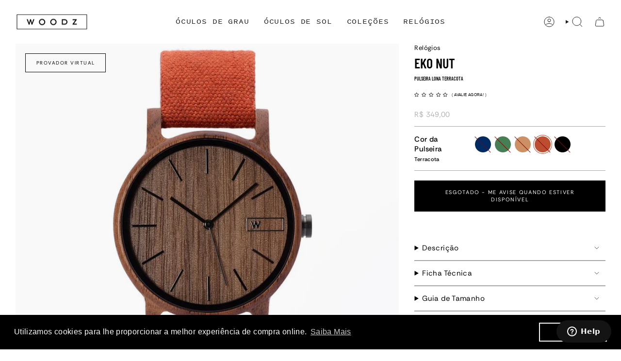

--- FILE ---
content_type: text/html; charset=utf-8
request_url: https://woodz.com.br/collections/relogios/products/relogio-de-madeira-woodz-eko-nut-pulseira-de-lona-terracotta
body_size: 61505
content:
<!doctype html>
<html class="no-js no-touch supports-no-cookies" lang="pt-BR">
  <head><meta charset="UTF-8">
<meta http-equiv="X-UA-Compatible" content="IE=edge">
<meta name="viewport" content="width=device-width,initial-scale=1"><meta name="theme-color" content="#a8a8a8">
<link rel="canonical" href="https://woodz.com.br/products/relogio-de-madeira-woodz-eko-nut-pulseira-de-lona-terracotta">

<!-- ======================= Broadcast Theme V7.1.1 ========================= -->


  <link rel="icon" type="image/png" href="//woodz.com.br/cdn/shop/files/Favicon_32x32_white.png?crop=center&height=32&v=1614453569&width=32">

<link rel="preconnect" href="https://fonts.shopifycdn.com" crossorigin><!-- Title and description ================================================ -->


<title>
    
    Relógio de Madeira | Woodz Eko Nut (Pulseira Lona Terracota)
    
    
    
  </title>


  <meta name="description" content="DESCRIÇÃO Relógio básico e versátil todo em madeira Walnut de reflorestamento. A pulseira de lona terracota feita de garrafa PET reciclada representa um estilo mais despojado e consciente. A linha Eko pode ser combinada com diversas outras opções de pulseira intercambiáveis para você facilmente mudar o estilo do seu re">


<meta property="og:site_name" content="Woodz">
<meta property="og:url" content="https://woodz.com.br/products/relogio-de-madeira-woodz-eko-nut-pulseira-de-lona-terracotta">
<meta property="og:title" content="Relógio de Madeira | Woodz Eko Nut (Pulseira Lona Terracota)">
<meta property="og:type" content="product">
<meta property="og:description" content="DESCRIÇÃO Relógio básico e versátil todo em madeira Walnut de reflorestamento. A pulseira de lona terracota feita de garrafa PET reciclada representa um estilo mais despojado e consciente. A linha Eko pode ser combinada com diversas outras opções de pulseira intercambiáveis para você facilmente mudar o estilo do seu re"><meta property="og:image" content="http://woodz.com.br/cdn/shop/products/Eko_Simples_terracota1.jpg?v=1615090066">
  <meta property="og:image:secure_url" content="https://woodz.com.br/cdn/shop/products/Eko_Simples_terracota1.jpg?v=1615090066">
  <meta property="og:image:width" content="1200">
  <meta property="og:image:height" content="1200"><meta property="og:price:amount" content="349,00">
  <meta property="og:price:currency" content="BRL"><meta name="twitter:card" content="summary_large_image">
<meta name="twitter:title" content="Relógio de Madeira | Woodz Eko Nut (Pulseira Lona Terracota)">
<meta name="twitter:description" content="DESCRIÇÃO Relógio básico e versátil todo em madeira Walnut de reflorestamento. A pulseira de lona terracota feita de garrafa PET reciclada representa um estilo mais despojado e consciente. A linha Eko pode ser combinada com diversas outras opções de pulseira intercambiáveis para você facilmente mudar o estilo do seu re">
<!-- CSS ================================================================== -->
<style data-shopify>
  @font-face {
  font-family: "Barlow Condensed";
  font-weight: 600;
  font-style: normal;
  font-display: swap;
  src: url("//woodz.com.br/cdn/fonts/barlow_condensed/barlowcondensed_n6.30a391fe19ded5366170913f031e653a88992edc.woff2") format("woff2"),
       url("//woodz.com.br/cdn/fonts/barlow_condensed/barlowcondensed_n6.99ed11359eef67b853f0c49f37f89f7abe42cd2f.woff") format("woff");
}

  @font-face {
  font-family: "Rethink Sans";
  font-weight: 400;
  font-style: normal;
  font-display: swap;
  src: url("//woodz.com.br/cdn/fonts/rethink_sans/rethinksans_n4.96c599631bfb404e482c1db606a12ecc98893409.woff2") format("woff2"),
       url("//woodz.com.br/cdn/fonts/rethink_sans/rethinksans_n4.418e19222d50f3c45ef787b1480073f15f007e56.woff") format("woff");
}

  @font-face {
  font-family: "Roboto Mono";
  font-weight: 400;
  font-style: normal;
  font-display: swap;
  src: url("//woodz.com.br/cdn/fonts/roboto_mono/robotomono_n4.9d1649e14a644ef48a2262609c784a79a5c2c87d.woff2") format("woff2"),
       url("//woodz.com.br/cdn/fonts/roboto_mono/robotomono_n4.1f5c294b54ad5b669e758778fae486a733405684.woff") format("woff");
}

  @font-face {
  font-family: "Rethink Sans";
  font-weight: 400;
  font-style: normal;
  font-display: swap;
  src: url("//woodz.com.br/cdn/fonts/rethink_sans/rethinksans_n4.96c599631bfb404e482c1db606a12ecc98893409.woff2") format("woff2"),
       url("//woodz.com.br/cdn/fonts/rethink_sans/rethinksans_n4.418e19222d50f3c45ef787b1480073f15f007e56.woff") format("woff");
}

  @font-face {
  font-family: "Roboto Mono";
  font-weight: 400;
  font-style: normal;
  font-display: swap;
  src: url("//woodz.com.br/cdn/fonts/roboto_mono/robotomono_n4.9d1649e14a644ef48a2262609c784a79a5c2c87d.woff2") format("woff2"),
       url("//woodz.com.br/cdn/fonts/roboto_mono/robotomono_n4.1f5c294b54ad5b669e758778fae486a733405684.woff") format("woff");
}


  
    @font-face {
  font-family: "Rethink Sans";
  font-weight: 500;
  font-style: normal;
  font-display: swap;
  src: url("//woodz.com.br/cdn/fonts/rethink_sans/rethinksans_n5.92e9a6be776697bce2d55878cb124ad958b451f6.woff2") format("woff2"),
       url("//woodz.com.br/cdn/fonts/rethink_sans/rethinksans_n5.daad836bdd0c1d2a39f4bd53934c999cf23e8ea1.woff") format("woff");
}

  

  
    @font-face {
  font-family: "Rethink Sans";
  font-weight: 400;
  font-style: italic;
  font-display: swap;
  src: url("//woodz.com.br/cdn/fonts/rethink_sans/rethinksans_i4.d9cf47f4e5103f9339a0ed0cd5c13fe773876628.woff2") format("woff2"),
       url("//woodz.com.br/cdn/fonts/rethink_sans/rethinksans_i4.e32da5f2d7d09e835880a81d480c506c99c305fb.woff") format("woff");
}

  

  
    @font-face {
  font-family: "Rethink Sans";
  font-weight: 500;
  font-style: italic;
  font-display: swap;
  src: url("//woodz.com.br/cdn/fonts/rethink_sans/rethinksans_i5.58473562a0f44ab8dabd84e4eef34ca4b518ef08.woff2") format("woff2"),
       url("//woodz.com.br/cdn/fonts/rethink_sans/rethinksans_i5.6103b48ee6ca95214e0e73478fb8a17764da2bac.woff") format("woff");
}

  

  
    @font-face {
  font-family: "Roboto Mono";
  font-weight: 500;
  font-style: normal;
  font-display: swap;
  src: url("//woodz.com.br/cdn/fonts/roboto_mono/robotomono_n5.29a963c13062654edff960e0fc0769528bdca7e5.woff2") format("woff2"),
       url("//woodz.com.br/cdn/fonts/roboto_mono/robotomono_n5.ba11b9a58fc32158ddb2acccd36cc62c012f4109.woff") format("woff");
}

  

  

  
    :root,
    .color-scheme-1 {--COLOR-BG-GRADIENT: #ffffff;
      --COLOR-BG: #ffffff;
      --COLOR-BG-RGB: 255, 255, 255;

      --COLOR-BG-ACCENT: #f3f3f3;
      --COLOR-BG-ACCENT-LIGHTEN: #ffffff;

      /* === Link Color ===*/

      --COLOR-LINK: #000000;
      --COLOR-LINK-A50: rgba(0, 0, 0, 0.5);
      --COLOR-LINK-A70: rgba(0, 0, 0, 0.7);
      --COLOR-LINK-HOVER: rgba(0, 0, 0, 0.7);
      --COLOR-LINK-OPPOSITE: #ffffff;

      --COLOR-TEXT: #000000;
      --COLOR-TEXT-HOVER: rgba(0, 0, 0, 0.7);
      --COLOR-TEXT-LIGHT: #4d4d4d;
      --COLOR-TEXT-DARK: #000000;
      --COLOR-TEXT-A5:  rgba(0, 0, 0, 0.05);
      --COLOR-TEXT-A35: rgba(0, 0, 0, 0.35);
      --COLOR-TEXT-A50: rgba(0, 0, 0, 0.5);
      --COLOR-TEXT-A80: rgba(0, 0, 0, 0.8);


      --COLOR-BORDER: rgb(168, 168, 168);
      --COLOR-BORDER-LIGHT: #cbcbcb;
      --COLOR-BORDER-DARK: #757575;
      --COLOR-BORDER-HAIRLINE: #f7f7f7;

      --overlay-bg: #0000004d;

      /* === Bright color ===*/
      --COLOR-ACCENT: #a8a8a8;
      --COLOR-ACCENT-HOVER: #8f7575;
      --COLOR-ACCENT-FADE: rgba(168, 168, 168, 0.05);
      --COLOR-ACCENT-LIGHT: #f7f2f2;

      /* === Default Cart Gradient ===*/

      --FREE-SHIPPING-GRADIENT: linear-gradient(to right, var(--COLOR-ACCENT-LIGHT) 0%, var(--accent) 100%);

      /* === Buttons ===*/
      --BTN-PRIMARY-BG: #000000;
      --BTN-PRIMARY-TEXT: #ffffff;
      --BTN-PRIMARY-BORDER: #000000;
      --BTN-PRIMARY-BORDER-A70: rgba(0, 0, 0, 0.7);

      
      
        --BTN-PRIMARY-BG-BRIGHTER: #0d0d0d;
      

      --BTN-SECONDARY-BG: #f3f3f3;
      --BTN-SECONDARY-TEXT: #000000;
      --BTN-SECONDARY-BORDER: #000000;
      --BTN-SECONDARY-BORDER-A70: rgba(0, 0, 0, 0.7);

      
      
        --BTN-SECONDARY-BG-BRIGHTER: #e6e6e6;
      

      
--COLOR-BG-BRIGHTER: #f2f2f2;

      --COLOR-BG-ALPHA-25: rgba(255, 255, 255, 0.25);
      --COLOR-BG-TRANSPARENT: rgba(255, 255, 255, 0);--COLOR-FOOTER-BG-HAIRLINE: #f7f7f7;

      /* Dynamic color variables */
      --accent: var(--COLOR-ACCENT);
      --accent-fade: var(--COLOR-ACCENT-FADE);
      --accent-hover: var(--COLOR-ACCENT-HOVER);
      --border: var(--COLOR-BORDER);
      --border-dark: var(--COLOR-BORDER-DARK);
      --border-light: var(--COLOR-BORDER-LIGHT);
      --border-hairline: var(--COLOR-BORDER-HAIRLINE);
      --bg: var(--COLOR-BG-GRADIENT, var(--COLOR-BG));
      --bg-accent: var(--COLOR-BG-ACCENT);
      --bg-accent-lighten: var(--COLOR-BG-ACCENT-LIGHTEN);
      --icons: var(--COLOR-TEXT);
      --link: var(--COLOR-LINK);
      --link-a50: var(--COLOR-LINK-A50);
      --link-a70: var(--COLOR-LINK-A70);
      --link-hover: var(--COLOR-LINK-HOVER);
      --link-opposite: var(--COLOR-LINK-OPPOSITE);
      --text: var(--COLOR-TEXT);
      --text-dark: var(--COLOR-TEXT-DARK);
      --text-light: var(--COLOR-TEXT-LIGHT);
      --text-hover: var(--COLOR-TEXT-HOVER);
      --text-a5: var(--COLOR-TEXT-A5);
      --text-a35: var(--COLOR-TEXT-A35);
      --text-a50: var(--COLOR-TEXT-A50);
      --text-a80: var(--COLOR-TEXT-A80);
    }
  
    
    .color-scheme-2 {--COLOR-BG-GRADIENT: #000000;
      --COLOR-BG: #000000;
      --COLOR-BG-RGB: 0, 0, 0;

      --COLOR-BG-ACCENT: #f5f2ec;
      --COLOR-BG-ACCENT-LIGHTEN: #ffffff;

      /* === Link Color ===*/

      --COLOR-LINK: #ffffff;
      --COLOR-LINK-A50: rgba(255, 255, 255, 0.5);
      --COLOR-LINK-A70: rgba(255, 255, 255, 0.7);
      --COLOR-LINK-HOVER: rgba(255, 255, 255, 0.7);
      --COLOR-LINK-OPPOSITE: #000000;

      --COLOR-TEXT: #ffffff;
      --COLOR-TEXT-HOVER: rgba(255, 255, 255, 0.7);
      --COLOR-TEXT-LIGHT: #b3b3b3;
      --COLOR-TEXT-DARK: #d9d9d9;
      --COLOR-TEXT-A5:  rgba(255, 255, 255, 0.05);
      --COLOR-TEXT-A35: rgba(255, 255, 255, 0.35);
      --COLOR-TEXT-A50: rgba(255, 255, 255, 0.5);
      --COLOR-TEXT-A80: rgba(255, 255, 255, 0.8);


      --COLOR-BORDER: rgb(209, 208, 206);
      --COLOR-BORDER-LIGHT: #7d7d7c;
      --COLOR-BORDER-DARK: #a09e99;
      --COLOR-BORDER-HAIRLINE: #000000;

      --overlay-bg: #644d3e4d;

      /* === Bright color ===*/
      --COLOR-ACCENT: #ab8c52;
      --COLOR-ACCENT-HOVER: #806430;
      --COLOR-ACCENT-FADE: rgba(171, 140, 82, 0.05);
      --COLOR-ACCENT-LIGHT: #e8d4ae;

      /* === Default Cart Gradient ===*/

      --FREE-SHIPPING-GRADIENT: linear-gradient(to right, var(--COLOR-ACCENT-LIGHT) 0%, var(--accent) 100%);

      /* === Buttons ===*/
      --BTN-PRIMARY-BG: #000000;
      --BTN-PRIMARY-TEXT: #ffffff;
      --BTN-PRIMARY-BORDER: #ffffff;
      --BTN-PRIMARY-BORDER-A70: rgba(255, 255, 255, 0.7);

      
      
        --BTN-PRIMARY-BG-BRIGHTER: #0d0d0d;
      

      --BTN-SECONDARY-BG: #ffffff;
      --BTN-SECONDARY-TEXT: #000000;
      --BTN-SECONDARY-BORDER: #ab8c52;
      --BTN-SECONDARY-BORDER-A70: rgba(171, 140, 82, 0.7);

      
      
        --BTN-SECONDARY-BG-BRIGHTER: #f2f2f2;
      

      
--COLOR-BG-BRIGHTER: #1a1a1a;

      --COLOR-BG-ALPHA-25: rgba(0, 0, 0, 0.25);
      --COLOR-BG-TRANSPARENT: rgba(0, 0, 0, 0);--COLOR-FOOTER-BG-HAIRLINE: #080808;

      /* Dynamic color variables */
      --accent: var(--COLOR-ACCENT);
      --accent-fade: var(--COLOR-ACCENT-FADE);
      --accent-hover: var(--COLOR-ACCENT-HOVER);
      --border: var(--COLOR-BORDER);
      --border-dark: var(--COLOR-BORDER-DARK);
      --border-light: var(--COLOR-BORDER-LIGHT);
      --border-hairline: var(--COLOR-BORDER-HAIRLINE);
      --bg: var(--COLOR-BG-GRADIENT, var(--COLOR-BG));
      --bg-accent: var(--COLOR-BG-ACCENT);
      --bg-accent-lighten: var(--COLOR-BG-ACCENT-LIGHTEN);
      --icons: var(--COLOR-TEXT);
      --link: var(--COLOR-LINK);
      --link-a50: var(--COLOR-LINK-A50);
      --link-a70: var(--COLOR-LINK-A70);
      --link-hover: var(--COLOR-LINK-HOVER);
      --link-opposite: var(--COLOR-LINK-OPPOSITE);
      --text: var(--COLOR-TEXT);
      --text-dark: var(--COLOR-TEXT-DARK);
      --text-light: var(--COLOR-TEXT-LIGHT);
      --text-hover: var(--COLOR-TEXT-HOVER);
      --text-a5: var(--COLOR-TEXT-A5);
      --text-a35: var(--COLOR-TEXT-A35);
      --text-a50: var(--COLOR-TEXT-A50);
      --text-a80: var(--COLOR-TEXT-A80);
    }
  
    
    .color-scheme-3 {--COLOR-BG-GRADIENT: #ffffff;
      --COLOR-BG: #ffffff;
      --COLOR-BG-RGB: 255, 255, 255;

      --COLOR-BG-ACCENT: #ffffff;
      --COLOR-BG-ACCENT-LIGHTEN: #ffffff;

      /* === Link Color ===*/

      --COLOR-LINK: #282c2e;
      --COLOR-LINK-A50: rgba(40, 44, 46, 0.5);
      --COLOR-LINK-A70: rgba(40, 44, 46, 0.7);
      --COLOR-LINK-HOVER: rgba(40, 44, 46, 0.7);
      --COLOR-LINK-OPPOSITE: #ffffff;

      --COLOR-TEXT: #ffffff;
      --COLOR-TEXT-HOVER: rgba(255, 255, 255, 0.7);
      --COLOR-TEXT-LIGHT: #ffffff;
      --COLOR-TEXT-DARK: #d9d9d9;
      --COLOR-TEXT-A5:  rgba(255, 255, 255, 0.05);
      --COLOR-TEXT-A35: rgba(255, 255, 255, 0.35);
      --COLOR-TEXT-A50: rgba(255, 255, 255, 0.5);
      --COLOR-TEXT-A80: rgba(255, 255, 255, 0.8);


      --COLOR-BORDER: rgb(209, 205, 196);
      --COLOR-BORDER-LIGHT: #e3e1dc;
      --COLOR-BORDER-DARK: #a49c8b;
      --COLOR-BORDER-HAIRLINE: #f7f7f7;

      --overlay-bg: #0000004d;

      /* === Bright color ===*/
      --COLOR-ACCENT: #ab8c52;
      --COLOR-ACCENT-HOVER: #806430;
      --COLOR-ACCENT-FADE: rgba(171, 140, 82, 0.05);
      --COLOR-ACCENT-LIGHT: #e8d4ae;

      /* === Default Cart Gradient ===*/

      --FREE-SHIPPING-GRADIENT: linear-gradient(to right, var(--COLOR-ACCENT-LIGHT) 0%, var(--accent) 100%);

      /* === Buttons ===*/
      --BTN-PRIMARY-BG: #ffffff;
      --BTN-PRIMARY-TEXT: #000000;
      --BTN-PRIMARY-BORDER: #000000;
      --BTN-PRIMARY-BORDER-A70: rgba(0, 0, 0, 0.7);

      
      
        --BTN-PRIMARY-BG-BRIGHTER: #f2f2f2;
      

      --BTN-SECONDARY-BG: #a8a8a8;
      --BTN-SECONDARY-TEXT: #ffffff;
      --BTN-SECONDARY-BORDER: #a8a8a8;
      --BTN-SECONDARY-BORDER-A70: rgba(168, 168, 168, 0.7);

      
      
        --BTN-SECONDARY-BG-BRIGHTER: #9b9b9b;
      

      
--COLOR-BG-BRIGHTER: #f2f2f2;

      --COLOR-BG-ALPHA-25: rgba(255, 255, 255, 0.25);
      --COLOR-BG-TRANSPARENT: rgba(255, 255, 255, 0);--COLOR-FOOTER-BG-HAIRLINE: #f7f7f7;

      /* Dynamic color variables */
      --accent: var(--COLOR-ACCENT);
      --accent-fade: var(--COLOR-ACCENT-FADE);
      --accent-hover: var(--COLOR-ACCENT-HOVER);
      --border: var(--COLOR-BORDER);
      --border-dark: var(--COLOR-BORDER-DARK);
      --border-light: var(--COLOR-BORDER-LIGHT);
      --border-hairline: var(--COLOR-BORDER-HAIRLINE);
      --bg: var(--COLOR-BG-GRADIENT, var(--COLOR-BG));
      --bg-accent: var(--COLOR-BG-ACCENT);
      --bg-accent-lighten: var(--COLOR-BG-ACCENT-LIGHTEN);
      --icons: var(--COLOR-TEXT);
      --link: var(--COLOR-LINK);
      --link-a50: var(--COLOR-LINK-A50);
      --link-a70: var(--COLOR-LINK-A70);
      --link-hover: var(--COLOR-LINK-HOVER);
      --link-opposite: var(--COLOR-LINK-OPPOSITE);
      --text: var(--COLOR-TEXT);
      --text-dark: var(--COLOR-TEXT-DARK);
      --text-light: var(--COLOR-TEXT-LIGHT);
      --text-hover: var(--COLOR-TEXT-HOVER);
      --text-a5: var(--COLOR-TEXT-A5);
      --text-a35: var(--COLOR-TEXT-A35);
      --text-a50: var(--COLOR-TEXT-A50);
      --text-a80: var(--COLOR-TEXT-A80);
    }
  
    
    .color-scheme-4 {--COLOR-BG-GRADIENT: #f3f3f3;
      --COLOR-BG: #f3f3f3;
      --COLOR-BG-RGB: 243, 243, 243;

      --COLOR-BG-ACCENT: #f3f3f3;
      --COLOR-BG-ACCENT-LIGHTEN: #ffffff;

      /* === Link Color ===*/

      --COLOR-LINK: #282c2e;
      --COLOR-LINK-A50: rgba(40, 44, 46, 0.5);
      --COLOR-LINK-A70: rgba(40, 44, 46, 0.7);
      --COLOR-LINK-HOVER: rgba(40, 44, 46, 0.7);
      --COLOR-LINK-OPPOSITE: #ffffff;

      --COLOR-TEXT: #000000;
      --COLOR-TEXT-HOVER: rgba(0, 0, 0, 0.7);
      --COLOR-TEXT-LIGHT: #494949;
      --COLOR-TEXT-DARK: #000000;
      --COLOR-TEXT-A5:  rgba(0, 0, 0, 0.05);
      --COLOR-TEXT-A35: rgba(0, 0, 0, 0.35);
      --COLOR-TEXT-A50: rgba(0, 0, 0, 0.5);
      --COLOR-TEXT-A80: rgba(0, 0, 0, 0.8);


      --COLOR-BORDER: rgb(243, 243, 243);
      --COLOR-BORDER-LIGHT: #f3f3f3;
      --COLOR-BORDER-DARK: #c0c0c0;
      --COLOR-BORDER-HAIRLINE: #ebebeb;

      --overlay-bg: #0000004d;

      /* === Bright color ===*/
      --COLOR-ACCENT: #ab8c52;
      --COLOR-ACCENT-HOVER: #806430;
      --COLOR-ACCENT-FADE: rgba(171, 140, 82, 0.05);
      --COLOR-ACCENT-LIGHT: #e8d4ae;

      /* === Default Cart Gradient ===*/

      --FREE-SHIPPING-GRADIENT: linear-gradient(to right, var(--COLOR-ACCENT-LIGHT) 0%, var(--accent) 100%);

      /* === Buttons ===*/
      --BTN-PRIMARY-BG: #000000;
      --BTN-PRIMARY-TEXT: #ffffff;
      --BTN-PRIMARY-BORDER: #000000;
      --BTN-PRIMARY-BORDER-A70: rgba(0, 0, 0, 0.7);

      
      
        --BTN-PRIMARY-BG-BRIGHTER: #0d0d0d;
      

      --BTN-SECONDARY-BG: #000000;
      --BTN-SECONDARY-TEXT: #ffffff;
      --BTN-SECONDARY-BORDER: #000000;
      --BTN-SECONDARY-BORDER-A70: rgba(0, 0, 0, 0.7);

      
      
        --BTN-SECONDARY-BG-BRIGHTER: #0d0d0d;
      

      
--COLOR-BG-BRIGHTER: #e6e6e6;

      --COLOR-BG-ALPHA-25: rgba(243, 243, 243, 0.25);
      --COLOR-BG-TRANSPARENT: rgba(243, 243, 243, 0);--COLOR-FOOTER-BG-HAIRLINE: #ebebeb;

      /* Dynamic color variables */
      --accent: var(--COLOR-ACCENT);
      --accent-fade: var(--COLOR-ACCENT-FADE);
      --accent-hover: var(--COLOR-ACCENT-HOVER);
      --border: var(--COLOR-BORDER);
      --border-dark: var(--COLOR-BORDER-DARK);
      --border-light: var(--COLOR-BORDER-LIGHT);
      --border-hairline: var(--COLOR-BORDER-HAIRLINE);
      --bg: var(--COLOR-BG-GRADIENT, var(--COLOR-BG));
      --bg-accent: var(--COLOR-BG-ACCENT);
      --bg-accent-lighten: var(--COLOR-BG-ACCENT-LIGHTEN);
      --icons: var(--COLOR-TEXT);
      --link: var(--COLOR-LINK);
      --link-a50: var(--COLOR-LINK-A50);
      --link-a70: var(--COLOR-LINK-A70);
      --link-hover: var(--COLOR-LINK-HOVER);
      --link-opposite: var(--COLOR-LINK-OPPOSITE);
      --text: var(--COLOR-TEXT);
      --text-dark: var(--COLOR-TEXT-DARK);
      --text-light: var(--COLOR-TEXT-LIGHT);
      --text-hover: var(--COLOR-TEXT-HOVER);
      --text-a5: var(--COLOR-TEXT-A5);
      --text-a35: var(--COLOR-TEXT-A35);
      --text-a50: var(--COLOR-TEXT-A50);
      --text-a80: var(--COLOR-TEXT-A80);
    }
  
    
    .color-scheme-5 {--COLOR-BG-GRADIENT: #868154;
      --COLOR-BG: #868154;
      --COLOR-BG-RGB: 134, 129, 84;

      --COLOR-BG-ACCENT: #f5f2ec;
      --COLOR-BG-ACCENT-LIGHTEN: #ffffff;

      /* === Link Color ===*/

      --COLOR-LINK: #282c2e;
      --COLOR-LINK-A50: rgba(40, 44, 46, 0.5);
      --COLOR-LINK-A70: rgba(40, 44, 46, 0.7);
      --COLOR-LINK-HOVER: rgba(40, 44, 46, 0.7);
      --COLOR-LINK-OPPOSITE: #ffffff;

      --COLOR-TEXT: #d8d2b3;
      --COLOR-TEXT-HOVER: rgba(216, 210, 179, 0.7);
      --COLOR-TEXT-LIGHT: #bfba97;
      --COLOR-TEXT-DARK: #c8bb76;
      --COLOR-TEXT-A5:  rgba(216, 210, 179, 0.05);
      --COLOR-TEXT-A35: rgba(216, 210, 179, 0.35);
      --COLOR-TEXT-A50: rgba(216, 210, 179, 0.5);
      --COLOR-TEXT-A80: rgba(216, 210, 179, 0.8);


      --COLOR-BORDER: rgb(243, 243, 243);
      --COLOR-BORDER-LIGHT: #c7c5b3;
      --COLOR-BORDER-DARK: #c0c0c0;
      --COLOR-BORDER-HAIRLINE: #7d784e;

      --overlay-bg: #0000004d;

      /* === Bright color ===*/
      --COLOR-ACCENT: #ab8c52;
      --COLOR-ACCENT-HOVER: #806430;
      --COLOR-ACCENT-FADE: rgba(171, 140, 82, 0.05);
      --COLOR-ACCENT-LIGHT: #e8d4ae;

      /* === Default Cart Gradient ===*/

      --FREE-SHIPPING-GRADIENT: linear-gradient(to right, var(--COLOR-ACCENT-LIGHT) 0%, var(--accent) 100%);

      /* === Buttons ===*/
      --BTN-PRIMARY-BG: #212121;
      --BTN-PRIMARY-TEXT: #ffffff;
      --BTN-PRIMARY-BORDER: #212121;
      --BTN-PRIMARY-BORDER-A70: rgba(33, 33, 33, 0.7);

      
      
        --BTN-PRIMARY-BG-BRIGHTER: #2e2e2e;
      

      --BTN-SECONDARY-BG: #ab8c52;
      --BTN-SECONDARY-TEXT: #ffffff;
      --BTN-SECONDARY-BORDER: #ab8c52;
      --BTN-SECONDARY-BORDER-A70: rgba(171, 140, 82, 0.7);

      
      
        --BTN-SECONDARY-BG-BRIGHTER: #9a7e4a;
      

      
--COLOR-BG-BRIGHTER: #76724a;

      --COLOR-BG-ALPHA-25: rgba(134, 129, 84, 0.25);
      --COLOR-BG-TRANSPARENT: rgba(134, 129, 84, 0);--COLOR-FOOTER-BG-HAIRLINE: #7d784e;

      /* Dynamic color variables */
      --accent: var(--COLOR-ACCENT);
      --accent-fade: var(--COLOR-ACCENT-FADE);
      --accent-hover: var(--COLOR-ACCENT-HOVER);
      --border: var(--COLOR-BORDER);
      --border-dark: var(--COLOR-BORDER-DARK);
      --border-light: var(--COLOR-BORDER-LIGHT);
      --border-hairline: var(--COLOR-BORDER-HAIRLINE);
      --bg: var(--COLOR-BG-GRADIENT, var(--COLOR-BG));
      --bg-accent: var(--COLOR-BG-ACCENT);
      --bg-accent-lighten: var(--COLOR-BG-ACCENT-LIGHTEN);
      --icons: var(--COLOR-TEXT);
      --link: var(--COLOR-LINK);
      --link-a50: var(--COLOR-LINK-A50);
      --link-a70: var(--COLOR-LINK-A70);
      --link-hover: var(--COLOR-LINK-HOVER);
      --link-opposite: var(--COLOR-LINK-OPPOSITE);
      --text: var(--COLOR-TEXT);
      --text-dark: var(--COLOR-TEXT-DARK);
      --text-light: var(--COLOR-TEXT-LIGHT);
      --text-hover: var(--COLOR-TEXT-HOVER);
      --text-a5: var(--COLOR-TEXT-A5);
      --text-a35: var(--COLOR-TEXT-A35);
      --text-a50: var(--COLOR-TEXT-A50);
      --text-a80: var(--COLOR-TEXT-A80);
    }
  
    
    .color-scheme-6 {--COLOR-BG-GRADIENT: #fcfbf9;
      --COLOR-BG: #fcfbf9;
      --COLOR-BG-RGB: 252, 251, 249;

      --COLOR-BG-ACCENT: #f5f2ec;
      --COLOR-BG-ACCENT-LIGHTEN: #ffffff;

      /* === Link Color ===*/

      --COLOR-LINK: #282c2e;
      --COLOR-LINK-A50: rgba(40, 44, 46, 0.5);
      --COLOR-LINK-A70: rgba(40, 44, 46, 0.7);
      --COLOR-LINK-HOVER: rgba(40, 44, 46, 0.7);
      --COLOR-LINK-OPPOSITE: #ffffff;

      --COLOR-TEXT: #212121;
      --COLOR-TEXT-HOVER: rgba(33, 33, 33, 0.7);
      --COLOR-TEXT-LIGHT: #636262;
      --COLOR-TEXT-DARK: #000000;
      --COLOR-TEXT-A5:  rgba(33, 33, 33, 0.05);
      --COLOR-TEXT-A35: rgba(33, 33, 33, 0.35);
      --COLOR-TEXT-A50: rgba(33, 33, 33, 0.5);
      --COLOR-TEXT-A80: rgba(33, 33, 33, 0.8);


      --COLOR-BORDER: rgb(209, 208, 206);
      --COLOR-BORDER-LIGHT: #e2e1df;
      --COLOR-BORDER-DARK: #a09e99;
      --COLOR-BORDER-HAIRLINE: #f7f4ef;

      --overlay-bg: #0000004d;

      /* === Bright color ===*/
      --COLOR-ACCENT: #ab8c52;
      --COLOR-ACCENT-HOVER: #806430;
      --COLOR-ACCENT-FADE: rgba(171, 140, 82, 0.05);
      --COLOR-ACCENT-LIGHT: #e8d4ae;

      /* === Default Cart Gradient ===*/

      --FREE-SHIPPING-GRADIENT: linear-gradient(to right, var(--COLOR-ACCENT-LIGHT) 0%, var(--accent) 100%);

      /* === Buttons ===*/
      --BTN-PRIMARY-BG: #ffffff;
      --BTN-PRIMARY-TEXT: #212121;
      --BTN-PRIMARY-BORDER: #ffffff;
      --BTN-PRIMARY-BORDER-A70: rgba(255, 255, 255, 0.7);

      
      
        --BTN-PRIMARY-BG-BRIGHTER: #f2f2f2;
      

      --BTN-SECONDARY-BG: #ab8c52;
      --BTN-SECONDARY-TEXT: #ffffff;
      --BTN-SECONDARY-BORDER: #ab8c52;
      --BTN-SECONDARY-BORDER-A70: rgba(171, 140, 82, 0.7);

      
      
        --BTN-SECONDARY-BG-BRIGHTER: #9a7e4a;
      

      
--COLOR-BG-BRIGHTER: #f4f0e8;

      --COLOR-BG-ALPHA-25: rgba(252, 251, 249, 0.25);
      --COLOR-BG-TRANSPARENT: rgba(252, 251, 249, 0);--COLOR-FOOTER-BG-HAIRLINE: #f7f4ef;

      /* Dynamic color variables */
      --accent: var(--COLOR-ACCENT);
      --accent-fade: var(--COLOR-ACCENT-FADE);
      --accent-hover: var(--COLOR-ACCENT-HOVER);
      --border: var(--COLOR-BORDER);
      --border-dark: var(--COLOR-BORDER-DARK);
      --border-light: var(--COLOR-BORDER-LIGHT);
      --border-hairline: var(--COLOR-BORDER-HAIRLINE);
      --bg: var(--COLOR-BG-GRADIENT, var(--COLOR-BG));
      --bg-accent: var(--COLOR-BG-ACCENT);
      --bg-accent-lighten: var(--COLOR-BG-ACCENT-LIGHTEN);
      --icons: var(--COLOR-TEXT);
      --link: var(--COLOR-LINK);
      --link-a50: var(--COLOR-LINK-A50);
      --link-a70: var(--COLOR-LINK-A70);
      --link-hover: var(--COLOR-LINK-HOVER);
      --link-opposite: var(--COLOR-LINK-OPPOSITE);
      --text: var(--COLOR-TEXT);
      --text-dark: var(--COLOR-TEXT-DARK);
      --text-light: var(--COLOR-TEXT-LIGHT);
      --text-hover: var(--COLOR-TEXT-HOVER);
      --text-a5: var(--COLOR-TEXT-A5);
      --text-a35: var(--COLOR-TEXT-A35);
      --text-a50: var(--COLOR-TEXT-A50);
      --text-a80: var(--COLOR-TEXT-A80);
    }
  
    
    .color-scheme-7 {--COLOR-BG-GRADIENT: #f5f2ec;
      --COLOR-BG: #f5f2ec;
      --COLOR-BG-RGB: 245, 242, 236;

      --COLOR-BG-ACCENT: #f5f2ec;
      --COLOR-BG-ACCENT-LIGHTEN: #ffffff;

      /* === Link Color ===*/

      --COLOR-LINK: #282c2e;
      --COLOR-LINK-A50: rgba(40, 44, 46, 0.5);
      --COLOR-LINK-A70: rgba(40, 44, 46, 0.7);
      --COLOR-LINK-HOVER: rgba(40, 44, 46, 0.7);
      --COLOR-LINK-OPPOSITE: #ffffff;

      --COLOR-TEXT: #685a3f;
      --COLOR-TEXT-HOVER: rgba(104, 90, 63, 0.7);
      --COLOR-TEXT-LIGHT: #928873;
      --COLOR-TEXT-DARK: #3d321e;
      --COLOR-TEXT-A5:  rgba(104, 90, 63, 0.05);
      --COLOR-TEXT-A35: rgba(104, 90, 63, 0.35);
      --COLOR-TEXT-A50: rgba(104, 90, 63, 0.5);
      --COLOR-TEXT-A80: rgba(104, 90, 63, 0.8);


      --COLOR-BORDER: rgb(209, 205, 196);
      --COLOR-BORDER-LIGHT: #dfdcd4;
      --COLOR-BORDER-DARK: #a49c8b;
      --COLOR-BORDER-HAIRLINE: #f0ebe2;

      --overlay-bg: #0000004d;

      /* === Bright color ===*/
      --COLOR-ACCENT: #ab8c52;
      --COLOR-ACCENT-HOVER: #806430;
      --COLOR-ACCENT-FADE: rgba(171, 140, 82, 0.05);
      --COLOR-ACCENT-LIGHT: #e8d4ae;

      /* === Default Cart Gradient ===*/

      --FREE-SHIPPING-GRADIENT: linear-gradient(to right, var(--COLOR-ACCENT-LIGHT) 0%, var(--accent) 100%);

      /* === Buttons ===*/
      --BTN-PRIMARY-BG: #212121;
      --BTN-PRIMARY-TEXT: #ffffff;
      --BTN-PRIMARY-BORDER: #212121;
      --BTN-PRIMARY-BORDER-A70: rgba(33, 33, 33, 0.7);

      
      
        --BTN-PRIMARY-BG-BRIGHTER: #2e2e2e;
      

      --BTN-SECONDARY-BG: #ab8c52;
      --BTN-SECONDARY-TEXT: #ffffff;
      --BTN-SECONDARY-BORDER: #ab8c52;
      --BTN-SECONDARY-BORDER-A70: rgba(171, 140, 82, 0.7);

      
      
        --BTN-SECONDARY-BG-BRIGHTER: #9a7e4a;
      

      
--COLOR-BG-BRIGHTER: #ece7db;

      --COLOR-BG-ALPHA-25: rgba(245, 242, 236, 0.25);
      --COLOR-BG-TRANSPARENT: rgba(245, 242, 236, 0);--COLOR-FOOTER-BG-HAIRLINE: #f0ebe2;

      /* Dynamic color variables */
      --accent: var(--COLOR-ACCENT);
      --accent-fade: var(--COLOR-ACCENT-FADE);
      --accent-hover: var(--COLOR-ACCENT-HOVER);
      --border: var(--COLOR-BORDER);
      --border-dark: var(--COLOR-BORDER-DARK);
      --border-light: var(--COLOR-BORDER-LIGHT);
      --border-hairline: var(--COLOR-BORDER-HAIRLINE);
      --bg: var(--COLOR-BG-GRADIENT, var(--COLOR-BG));
      --bg-accent: var(--COLOR-BG-ACCENT);
      --bg-accent-lighten: var(--COLOR-BG-ACCENT-LIGHTEN);
      --icons: var(--COLOR-TEXT);
      --link: var(--COLOR-LINK);
      --link-a50: var(--COLOR-LINK-A50);
      --link-a70: var(--COLOR-LINK-A70);
      --link-hover: var(--COLOR-LINK-HOVER);
      --link-opposite: var(--COLOR-LINK-OPPOSITE);
      --text: var(--COLOR-TEXT);
      --text-dark: var(--COLOR-TEXT-DARK);
      --text-light: var(--COLOR-TEXT-LIGHT);
      --text-hover: var(--COLOR-TEXT-HOVER);
      --text-a5: var(--COLOR-TEXT-A5);
      --text-a35: var(--COLOR-TEXT-A35);
      --text-a50: var(--COLOR-TEXT-A50);
      --text-a80: var(--COLOR-TEXT-A80);
    }
  
    
    .color-scheme-8 {--COLOR-BG-GRADIENT: #eae6dd;
      --COLOR-BG: #eae6dd;
      --COLOR-BG-RGB: 234, 230, 221;

      --COLOR-BG-ACCENT: #f5f2ec;
      --COLOR-BG-ACCENT-LIGHTEN: #ffffff;

      /* === Link Color ===*/

      --COLOR-LINK: #282c2e;
      --COLOR-LINK-A50: rgba(40, 44, 46, 0.5);
      --COLOR-LINK-A70: rgba(40, 44, 46, 0.7);
      --COLOR-LINK-HOVER: rgba(40, 44, 46, 0.7);
      --COLOR-LINK-OPPOSITE: #ffffff;

      --COLOR-TEXT: #212121;
      --COLOR-TEXT-HOVER: rgba(33, 33, 33, 0.7);
      --COLOR-TEXT-LIGHT: #5d5c59;
      --COLOR-TEXT-DARK: #000000;
      --COLOR-TEXT-A5:  rgba(33, 33, 33, 0.05);
      --COLOR-TEXT-A35: rgba(33, 33, 33, 0.35);
      --COLOR-TEXT-A50: rgba(33, 33, 33, 0.5);
      --COLOR-TEXT-A80: rgba(33, 33, 33, 0.8);


      --COLOR-BORDER: rgb(209, 205, 196);
      --COLOR-BORDER-LIGHT: #dbd7ce;
      --COLOR-BORDER-DARK: #a49c8b;
      --COLOR-BORDER-HAIRLINE: #e4dfd4;

      --overlay-bg: #0000004d;

      /* === Bright color ===*/
      --COLOR-ACCENT: #ab8c52;
      --COLOR-ACCENT-HOVER: #806430;
      --COLOR-ACCENT-FADE: rgba(171, 140, 82, 0.05);
      --COLOR-ACCENT-LIGHT: #e8d4ae;

      /* === Default Cart Gradient ===*/

      --FREE-SHIPPING-GRADIENT: linear-gradient(to right, var(--COLOR-ACCENT-LIGHT) 0%, var(--accent) 100%);

      /* === Buttons ===*/
      --BTN-PRIMARY-BG: #212121;
      --BTN-PRIMARY-TEXT: #ffffff;
      --BTN-PRIMARY-BORDER: #212121;
      --BTN-PRIMARY-BORDER-A70: rgba(33, 33, 33, 0.7);

      
      
        --BTN-PRIMARY-BG-BRIGHTER: #2e2e2e;
      

      --BTN-SECONDARY-BG: #ab8c52;
      --BTN-SECONDARY-TEXT: #ffffff;
      --BTN-SECONDARY-BORDER: #ab8c52;
      --BTN-SECONDARY-BORDER-A70: rgba(171, 140, 82, 0.7);

      
      
        --BTN-SECONDARY-BG-BRIGHTER: #9a7e4a;
      

      
--COLOR-BG-BRIGHTER: #e0dacd;

      --COLOR-BG-ALPHA-25: rgba(234, 230, 221, 0.25);
      --COLOR-BG-TRANSPARENT: rgba(234, 230, 221, 0);--COLOR-FOOTER-BG-HAIRLINE: #e4dfd4;

      /* Dynamic color variables */
      --accent: var(--COLOR-ACCENT);
      --accent-fade: var(--COLOR-ACCENT-FADE);
      --accent-hover: var(--COLOR-ACCENT-HOVER);
      --border: var(--COLOR-BORDER);
      --border-dark: var(--COLOR-BORDER-DARK);
      --border-light: var(--COLOR-BORDER-LIGHT);
      --border-hairline: var(--COLOR-BORDER-HAIRLINE);
      --bg: var(--COLOR-BG-GRADIENT, var(--COLOR-BG));
      --bg-accent: var(--COLOR-BG-ACCENT);
      --bg-accent-lighten: var(--COLOR-BG-ACCENT-LIGHTEN);
      --icons: var(--COLOR-TEXT);
      --link: var(--COLOR-LINK);
      --link-a50: var(--COLOR-LINK-A50);
      --link-a70: var(--COLOR-LINK-A70);
      --link-hover: var(--COLOR-LINK-HOVER);
      --link-opposite: var(--COLOR-LINK-OPPOSITE);
      --text: var(--COLOR-TEXT);
      --text-dark: var(--COLOR-TEXT-DARK);
      --text-light: var(--COLOR-TEXT-LIGHT);
      --text-hover: var(--COLOR-TEXT-HOVER);
      --text-a5: var(--COLOR-TEXT-A5);
      --text-a35: var(--COLOR-TEXT-A35);
      --text-a50: var(--COLOR-TEXT-A50);
      --text-a80: var(--COLOR-TEXT-A80);
    }
  
    
    .color-scheme-9 {--COLOR-BG-GRADIENT: #fcfbf9;
      --COLOR-BG: #fcfbf9;
      --COLOR-BG-RGB: 252, 251, 249;

      --COLOR-BG-ACCENT: #f5f2ec;
      --COLOR-BG-ACCENT-LIGHTEN: #ffffff;

      /* === Link Color ===*/

      --COLOR-LINK: #282c2e;
      --COLOR-LINK-A50: rgba(40, 44, 46, 0.5);
      --COLOR-LINK-A70: rgba(40, 44, 46, 0.7);
      --COLOR-LINK-HOVER: rgba(40, 44, 46, 0.7);
      --COLOR-LINK-OPPOSITE: #ffffff;

      --COLOR-TEXT: #212121;
      --COLOR-TEXT-HOVER: rgba(33, 33, 33, 0.7);
      --COLOR-TEXT-LIGHT: #636262;
      --COLOR-TEXT-DARK: #000000;
      --COLOR-TEXT-A5:  rgba(33, 33, 33, 0.05);
      --COLOR-TEXT-A35: rgba(33, 33, 33, 0.35);
      --COLOR-TEXT-A50: rgba(33, 33, 33, 0.5);
      --COLOR-TEXT-A80: rgba(33, 33, 33, 0.8);


      --COLOR-BORDER: rgb(234, 234, 234);
      --COLOR-BORDER-LIGHT: #f1f1f0;
      --COLOR-BORDER-DARK: #b7b7b7;
      --COLOR-BORDER-HAIRLINE: #f7f4ef;

      --overlay-bg: #0000004d;

      /* === Bright color ===*/
      --COLOR-ACCENT: #ab8c52;
      --COLOR-ACCENT-HOVER: #806430;
      --COLOR-ACCENT-FADE: rgba(171, 140, 82, 0.05);
      --COLOR-ACCENT-LIGHT: #e8d4ae;

      /* === Default Cart Gradient ===*/

      --FREE-SHIPPING-GRADIENT: linear-gradient(to right, var(--COLOR-ACCENT-LIGHT) 0%, var(--accent) 100%);

      /* === Buttons ===*/
      --BTN-PRIMARY-BG: #212121;
      --BTN-PRIMARY-TEXT: #ffffff;
      --BTN-PRIMARY-BORDER: #212121;
      --BTN-PRIMARY-BORDER-A70: rgba(33, 33, 33, 0.7);

      
      
        --BTN-PRIMARY-BG-BRIGHTER: #2e2e2e;
      

      --BTN-SECONDARY-BG: #f5f2ec;
      --BTN-SECONDARY-TEXT: #212121;
      --BTN-SECONDARY-BORDER: #f5f2ec;
      --BTN-SECONDARY-BORDER-A70: rgba(245, 242, 236, 0.7);

      
      
        --BTN-SECONDARY-BG-BRIGHTER: #ece7db;
      

      
--COLOR-BG-BRIGHTER: #f4f0e8;

      --COLOR-BG-ALPHA-25: rgba(252, 251, 249, 0.25);
      --COLOR-BG-TRANSPARENT: rgba(252, 251, 249, 0);--COLOR-FOOTER-BG-HAIRLINE: #f7f4ef;

      /* Dynamic color variables */
      --accent: var(--COLOR-ACCENT);
      --accent-fade: var(--COLOR-ACCENT-FADE);
      --accent-hover: var(--COLOR-ACCENT-HOVER);
      --border: var(--COLOR-BORDER);
      --border-dark: var(--COLOR-BORDER-DARK);
      --border-light: var(--COLOR-BORDER-LIGHT);
      --border-hairline: var(--COLOR-BORDER-HAIRLINE);
      --bg: var(--COLOR-BG-GRADIENT, var(--COLOR-BG));
      --bg-accent: var(--COLOR-BG-ACCENT);
      --bg-accent-lighten: var(--COLOR-BG-ACCENT-LIGHTEN);
      --icons: var(--COLOR-TEXT);
      --link: var(--COLOR-LINK);
      --link-a50: var(--COLOR-LINK-A50);
      --link-a70: var(--COLOR-LINK-A70);
      --link-hover: var(--COLOR-LINK-HOVER);
      --link-opposite: var(--COLOR-LINK-OPPOSITE);
      --text: var(--COLOR-TEXT);
      --text-dark: var(--COLOR-TEXT-DARK);
      --text-light: var(--COLOR-TEXT-LIGHT);
      --text-hover: var(--COLOR-TEXT-HOVER);
      --text-a5: var(--COLOR-TEXT-A5);
      --text-a35: var(--COLOR-TEXT-A35);
      --text-a50: var(--COLOR-TEXT-A50);
      --text-a80: var(--COLOR-TEXT-A80);
    }
  
    
    .color-scheme-10 {--COLOR-BG-GRADIENT: #ffffff;
      --COLOR-BG: #ffffff;
      --COLOR-BG-RGB: 255, 255, 255;

      --COLOR-BG-ACCENT: #f3f3f3;
      --COLOR-BG-ACCENT-LIGHTEN: #ffffff;

      /* === Link Color ===*/

      --COLOR-LINK: #000000;
      --COLOR-LINK-A50: rgba(0, 0, 0, 0.5);
      --COLOR-LINK-A70: rgba(0, 0, 0, 0.7);
      --COLOR-LINK-HOVER: rgba(0, 0, 0, 0.7);
      --COLOR-LINK-OPPOSITE: #ffffff;

      --COLOR-TEXT: #000000;
      --COLOR-TEXT-HOVER: rgba(0, 0, 0, 0.7);
      --COLOR-TEXT-LIGHT: #4d4d4d;
      --COLOR-TEXT-DARK: #000000;
      --COLOR-TEXT-A5:  rgba(0, 0, 0, 0.05);
      --COLOR-TEXT-A35: rgba(0, 0, 0, 0.35);
      --COLOR-TEXT-A50: rgba(0, 0, 0, 0.5);
      --COLOR-TEXT-A80: rgba(0, 0, 0, 0.8);


      --COLOR-BORDER: rgb(243, 243, 243);
      --COLOR-BORDER-LIGHT: #f8f8f8;
      --COLOR-BORDER-DARK: #c0c0c0;
      --COLOR-BORDER-HAIRLINE: #f7f7f7;

      --overlay-bg: #f3f3f3;

      /* === Bright color ===*/
      --COLOR-ACCENT: #f3f3f3;
      --COLOR-ACCENT-HOVER: #d1c9c9;
      --COLOR-ACCENT-FADE: rgba(243, 243, 243, 0.05);
      --COLOR-ACCENT-LIGHT: #ffffff;

      /* === Default Cart Gradient ===*/

      --FREE-SHIPPING-GRADIENT: linear-gradient(to right, var(--COLOR-ACCENT-LIGHT) 0%, var(--accent) 100%);

      /* === Buttons ===*/
      --BTN-PRIMARY-BG: #000000;
      --BTN-PRIMARY-TEXT: #ffffff;
      --BTN-PRIMARY-BORDER: #ffffff;
      --BTN-PRIMARY-BORDER-A70: rgba(255, 255, 255, 0.7);

      
      
        --BTN-PRIMARY-BG-BRIGHTER: #0d0d0d;
      

      --BTN-SECONDARY-BG: #f3f3f3;
      --BTN-SECONDARY-TEXT: #000000;
      --BTN-SECONDARY-BORDER: #000000;
      --BTN-SECONDARY-BORDER-A70: rgba(0, 0, 0, 0.7);

      
      
        --BTN-SECONDARY-BG-BRIGHTER: #e6e6e6;
      

      
--COLOR-BG-BRIGHTER: #f2f2f2;

      --COLOR-BG-ALPHA-25: rgba(255, 255, 255, 0.25);
      --COLOR-BG-TRANSPARENT: rgba(255, 255, 255, 0);--COLOR-FOOTER-BG-HAIRLINE: #f7f7f7;

      /* Dynamic color variables */
      --accent: var(--COLOR-ACCENT);
      --accent-fade: var(--COLOR-ACCENT-FADE);
      --accent-hover: var(--COLOR-ACCENT-HOVER);
      --border: var(--COLOR-BORDER);
      --border-dark: var(--COLOR-BORDER-DARK);
      --border-light: var(--COLOR-BORDER-LIGHT);
      --border-hairline: var(--COLOR-BORDER-HAIRLINE);
      --bg: var(--COLOR-BG-GRADIENT, var(--COLOR-BG));
      --bg-accent: var(--COLOR-BG-ACCENT);
      --bg-accent-lighten: var(--COLOR-BG-ACCENT-LIGHTEN);
      --icons: var(--COLOR-TEXT);
      --link: var(--COLOR-LINK);
      --link-a50: var(--COLOR-LINK-A50);
      --link-a70: var(--COLOR-LINK-A70);
      --link-hover: var(--COLOR-LINK-HOVER);
      --link-opposite: var(--COLOR-LINK-OPPOSITE);
      --text: var(--COLOR-TEXT);
      --text-dark: var(--COLOR-TEXT-DARK);
      --text-light: var(--COLOR-TEXT-LIGHT);
      --text-hover: var(--COLOR-TEXT-HOVER);
      --text-a5: var(--COLOR-TEXT-A5);
      --text-a35: var(--COLOR-TEXT-A35);
      --text-a50: var(--COLOR-TEXT-A50);
      --text-a80: var(--COLOR-TEXT-A80);
    }
  
    
    .color-scheme-11 {--COLOR-BG-GRADIENT: #f3f3f3;
      --COLOR-BG: #f3f3f3;
      --COLOR-BG-RGB: 243, 243, 243;

      --COLOR-BG-ACCENT: #f3f3f3;
      --COLOR-BG-ACCENT-LIGHTEN: #ffffff;

      /* === Link Color ===*/

      --COLOR-LINK: #282c2e;
      --COLOR-LINK-A50: rgba(40, 44, 46, 0.5);
      --COLOR-LINK-A70: rgba(40, 44, 46, 0.7);
      --COLOR-LINK-HOVER: rgba(40, 44, 46, 0.7);
      --COLOR-LINK-OPPOSITE: #ffffff;

      --COLOR-TEXT: #000000;
      --COLOR-TEXT-HOVER: rgba(0, 0, 0, 0.7);
      --COLOR-TEXT-LIGHT: #494949;
      --COLOR-TEXT-DARK: #000000;
      --COLOR-TEXT-A5:  rgba(0, 0, 0, 0.05);
      --COLOR-TEXT-A35: rgba(0, 0, 0, 0.35);
      --COLOR-TEXT-A50: rgba(0, 0, 0, 0.5);
      --COLOR-TEXT-A80: rgba(0, 0, 0, 0.8);


      --COLOR-BORDER: rgb(209, 205, 196);
      --COLOR-BORDER-LIGHT: #dfdcd7;
      --COLOR-BORDER-DARK: #a49c8b;
      --COLOR-BORDER-HAIRLINE: #ebebeb;

      --overlay-bg: #0000004d;

      /* === Bright color ===*/
      --COLOR-ACCENT: #ab8c52;
      --COLOR-ACCENT-HOVER: #806430;
      --COLOR-ACCENT-FADE: rgba(171, 140, 82, 0.05);
      --COLOR-ACCENT-LIGHT: #e8d4ae;

      /* === Default Cart Gradient ===*/

      --FREE-SHIPPING-GRADIENT: linear-gradient(to right, var(--COLOR-ACCENT-LIGHT) 0%, var(--accent) 100%);

      /* === Buttons ===*/
      --BTN-PRIMARY-BG: #000000;
      --BTN-PRIMARY-TEXT: #ffffff;
      --BTN-PRIMARY-BORDER: rgba(0,0,0,0);
      --BTN-PRIMARY-BORDER-A70: rgba(0, 0, 0, 0.7);

      
      
        --BTN-PRIMARY-BG-BRIGHTER: #0d0d0d;
      

      --BTN-SECONDARY-BG: #ffffff;
      --BTN-SECONDARY-TEXT: #212121;
      --BTN-SECONDARY-BORDER: rgba(0,0,0,0);
      --BTN-SECONDARY-BORDER-A70: rgba(0, 0, 0, 0.7);

      
      
        --BTN-SECONDARY-BG-BRIGHTER: #f2f2f2;
      

      
--COLOR-BG-BRIGHTER: #e6e6e6;

      --COLOR-BG-ALPHA-25: rgba(243, 243, 243, 0.25);
      --COLOR-BG-TRANSPARENT: rgba(243, 243, 243, 0);--COLOR-FOOTER-BG-HAIRLINE: #ebebeb;

      /* Dynamic color variables */
      --accent: var(--COLOR-ACCENT);
      --accent-fade: var(--COLOR-ACCENT-FADE);
      --accent-hover: var(--COLOR-ACCENT-HOVER);
      --border: var(--COLOR-BORDER);
      --border-dark: var(--COLOR-BORDER-DARK);
      --border-light: var(--COLOR-BORDER-LIGHT);
      --border-hairline: var(--COLOR-BORDER-HAIRLINE);
      --bg: var(--COLOR-BG-GRADIENT, var(--COLOR-BG));
      --bg-accent: var(--COLOR-BG-ACCENT);
      --bg-accent-lighten: var(--COLOR-BG-ACCENT-LIGHTEN);
      --icons: var(--COLOR-TEXT);
      --link: var(--COLOR-LINK);
      --link-a50: var(--COLOR-LINK-A50);
      --link-a70: var(--COLOR-LINK-A70);
      --link-hover: var(--COLOR-LINK-HOVER);
      --link-opposite: var(--COLOR-LINK-OPPOSITE);
      --text: var(--COLOR-TEXT);
      --text-dark: var(--COLOR-TEXT-DARK);
      --text-light: var(--COLOR-TEXT-LIGHT);
      --text-hover: var(--COLOR-TEXT-HOVER);
      --text-a5: var(--COLOR-TEXT-A5);
      --text-a35: var(--COLOR-TEXT-A35);
      --text-a50: var(--COLOR-TEXT-A50);
      --text-a80: var(--COLOR-TEXT-A80);
    }
  

  body, .color-scheme-1, .color-scheme-2, .color-scheme-3, .color-scheme-4, .color-scheme-5, .color-scheme-6, .color-scheme-7, .color-scheme-8, .color-scheme-9, .color-scheme-10, .color-scheme-11 {
    color: var(--text);
    background: var(--bg);
  }

  :root {
    --scrollbar-width: 0px;

    /* === Product grid badges ===*/
    --COLOR-SALE-BG: #f9dee5;
    --COLOR-SALE-TEXT: #af7b88;

    --COLOR-BADGE-BG: #ffffff;
    --COLOR-BADGE-TEXT: #212121;

    --COLOR-SOLD-BG: #444444;
    --COLOR-SOLD-TEXT: #ffffff;

    --COLOR-NEW-BADGE-BG: #444444;
    --COLOR-NEW-BADGE-TEXT: #ffffff;

    --COLOR-PREORDER-BG: #444444;
    --COLOR-PREORDER-TEXT: #ffffff;

    /* === Quick Add ===*/
    --COLOR-QUICK-ADD-BG: #ffffff;
    --COLOR-QUICK-ADD-BG-BRIGHTER: #f2f2f2;
    --COLOR-QUICK-ADD-TEXT: #000000;

    /* === Product sale color ===*/
    --COLOR-SALE: #d20000;

    /* === Helper colors for form error states ===*/
    --COLOR-ERROR: #721C24;
    --COLOR-ERROR-BG: #F8D7DA;
    --COLOR-ERROR-BORDER: #F5C6CB;

    --COLOR-SUCCESS: #56AD6A;
    --COLOR-SUCCESS-BG: rgba(86, 173, 106, 0.2);

    
      --RADIUS: 0px;
      --RADIUS-SELECT: 0px;
    

    --COLOR-HEADER-LINK: #212121;
    --COLOR-HEADER-LINK-HOVER: #212121;

    --COLOR-MENU-BG: #ffffff;
    --COLOR-SUBMENU-BG: #ffffff;
    --COLOR-SUBMENU-LINK: #212121;
    --COLOR-SUBMENU-LINK-HOVER: rgba(33, 33, 33, 0.7);
    --COLOR-SUBMENU-TEXT-LIGHT: #646464;

    
      --COLOR-MENU-TRANSPARENT: #212121;
      --COLOR-MENU-TRANSPARENT-HOVER: #212121;
    

    --TRANSPARENT: rgba(255, 255, 255, 0);

    /* === Default overlay opacity ===*/
    --overlay-opacity: 0;
    --underlay-opacity: 1;
    --underlay-bg: rgba(0,0,0,0.4);
    --header-overlay-color: transparent;

    /* === Custom Cursor ===*/
    --ICON-ZOOM-IN: url( "//woodz.com.br/cdn/shop/t/11/assets/icon-zoom-in.svg?v=182473373117644429561754700440" );
    --ICON-ZOOM-OUT: url( "//woodz.com.br/cdn/shop/t/11/assets/icon-zoom-out.svg?v=101497157853986683871754700440" );

    /* === Custom Icons ===*/
    
    
      
      --ICON-ADD-BAG: url( "//woodz.com.br/cdn/shop/t/11/assets/icon-add-bag.svg?v=23763382405227654651754700440" );
      --ICON-ADD-CART: url( "//woodz.com.br/cdn/shop/t/11/assets/icon-add-cart.svg?v=3962293684743587821754700440" );
      --ICON-ARROW-LEFT: url( "//woodz.com.br/cdn/shop/t/11/assets/icon-nav-arrow-left.svg?v=106782211883556531691754700440" );
      --ICON-ARROW-RIGHT: url( "//woodz.com.br/cdn/shop/t/11/assets/icon-nav-arrow-right.svg?v=159363876971816882971754700440" );
      --ICON-SELECT: url("//woodz.com.br/cdn/shop/t/11/assets/icon-select.svg?v=150573211567947701091754700440");
    

    --PRODUCT-GRID-ASPECT-RATIO: 120.0%;

    /* === Typography ===*/
    --FONT-HEADING-MINI: 15px;
    --FONT-HEADING-X-SMALL: 18px;
    --FONT-HEADING-SMALL: 22px;
    --FONT-HEADING-MEDIUM: 28px;
    --FONT-HEADING-LARGE: 38px;
    --FONT-HEADING-X-LARGE: 50px;

    --FONT-HEADING-MINI-MOBILE: 12px;
    --FONT-HEADING-X-SMALL-MOBILE: 15px;
    --FONT-HEADING-SMALL-MOBILE: 20px;
    --FONT-HEADING-MEDIUM-MOBILE: 24px;
    --FONT-HEADING-LARGE-MOBILE: 26px;
    --FONT-HEADING-X-LARGE-MOBILE: 30px;

    --FONT-STACK-BODY: "Rethink Sans", sans-serif;
    --FONT-STYLE-BODY: normal;
    --FONT-WEIGHT-BODY: 400;
    --FONT-WEIGHT-BODY-BOLD: 500;

    --LETTER-SPACING-BODY: 0.025em;

    --FONT-STACK-HEADING: "Barlow Condensed", sans-serif;
    --FONT-WEIGHT-HEADING: 600;
    --FONT-STYLE-HEADING: normal;

    --FONT-UPPERCASE-HEADING: uppercase;
    --LETTER-SPACING-HEADING: 0.0em;

    --FONT-STACK-SUBHEADING: "Roboto Mono", monospace;
    --FONT-WEIGHT-SUBHEADING: 400;
    --FONT-STYLE-SUBHEADING: normal;
    --FONT-SIZE-SUBHEADING-DESKTOP: 14px;
    --FONT-SIZE-SUBHEADING-MOBILE: 14px;

    --FONT-UPPERCASE-SUBHEADING: uppercase;
    --LETTER-SPACING-SUBHEADING: 0.125em;

    --FONT-STACK-NAV: "Roboto Mono", monospace;
    --FONT-WEIGHT-NAV: 400;
    --FONT-WEIGHT-NAV-BOLD: 500;
    --FONT-STYLE-NAV: normal;
    --FONT-SIZE-NAV: 18px;


    --LETTER-SPACING-NAV: 0.075em;

    --FONT-SIZE-BASE: 15px;

    /* === Parallax ===*/
    --PARALLAX-STRENGTH-MIN: 120.0%;
    --PARALLAX-STRENGTH-MAX: 130.0%;--COLUMNS: 4;
    --COLUMNS-MEDIUM: 3;
    --COLUMNS-SMALL: 2;
    --COLUMNS-MOBILE: 1;--LAYOUT-OUTER: 32px;
      --LAYOUT-GUTTER: 32px;
      --LAYOUT-OUTER-MEDIUM: 22px;
      --LAYOUT-GUTTER-MEDIUM: 22px;
      --LAYOUT-OUTER-SMALL: 16px;
      --LAYOUT-GUTTER-SMALL: 16px;--base-animation-delay: 0ms;
    --line-height-normal: 1.375; /* Equals to line-height: normal; */--SIDEBAR-WIDTH: 270px;
      --SIDEBAR-WIDTH-MEDIUM: 258px;--DRAWER-WIDTH: 380px;--ICON-STROKE-WIDTH: 1px;

    /* === Button General ===*/
    --BTN-FONT-STACK: "Rethink Sans", sans-serif;
    --BTN-FONT-WEIGHT: 400;
    --BTN-FONT-STYLE: normal;
    --BTN-FONT-SIZE: 11px;
    --BTN-SIZE-SMALL: 7px;
    --BTN-SIZE-MEDIUM: 12px;
    --BTN-SIZE-LARGE: 16px;--BTN-FONT-SIZE-BODY: 0.7333333333333333rem;

    --BTN-LETTER-SPACING: 0.15em;
    --BTN-UPPERCASE: uppercase;
    --BTN-TEXT-ARROW-OFFSET: -1px;

    /* === Button White ===*/
    --COLOR-TEXT-BTN-BG-WHITE: #fff;
    --COLOR-TEXT-BTN-BORDER-WHITE: #fff;
    --COLOR-TEXT-BTN-WHITE: #000;
    --COLOR-TEXT-BTN-WHITE-A70: rgba(255, 255, 255, 0.7);
    --COLOR-TEXT-BTN-BG-WHITE-BRIGHTER: #f2f2f2;

    /* === Button Black ===*/
    --COLOR-TEXT-BTN-BG-BLACK: #000;
    --COLOR-TEXT-BTN-BORDER-BLACK: #000;
    --COLOR-TEXT-BTN-BLACK: #fff;
    --COLOR-TEXT-BTN-BLACK-A70: rgba(0, 0, 0, 0.7);
    --COLOR-TEXT-BTN-BG-BLACK-BRIGHTER: #0d0d0d;

    /* === Swatch Size ===*/
    --swatch-size-filters: 1.15rem;
    --swatch-size-product: 2.2rem;
  }

  /* === Backdrop ===*/
  ::backdrop {
    --underlay-opacity: 1;
    --underlay-bg: rgba(0,0,0,0.4);
  }

  /* === Gray background on Product grid items ===*/
  
    .cart__item__image a::before,
    .product__photo::before,
    .product__thumb__link::before,
    .product-item__image::before,
    .product-upsell__image__thumb::before,
    .pswp__img::before,
    .pswp__thumb::before {
      content: '';
      position: absolute;
      top: 0;
      left: 0;
      right: 0;
      bottom: 0;
      background: rgba(0, 0, 0, .025);
      pointer-events: none;
      
        z-index: 5;
      
    }
  

  *,
  *::before,
  *::after {
    box-sizing: inherit;
  }

  * { -webkit-font-smoothing: antialiased; }

  html {
    box-sizing: border-box;
    font-size: var(--FONT-SIZE-BASE);
  }

  html,
  body { min-height: 100%; }

  body {
    position: relative;
    min-width: 320px;
    font-size: var(--FONT-SIZE-BASE);
    text-size-adjust: 100%;
    -webkit-text-size-adjust: 100%;
  }
</style>
<link rel="preload" as="font" href="//woodz.com.br/cdn/fonts/rethink_sans/rethinksans_n4.96c599631bfb404e482c1db606a12ecc98893409.woff2" type="font/woff2" crossorigin><link rel="preload" as="font" href="//woodz.com.br/cdn/fonts/barlow_condensed/barlowcondensed_n6.30a391fe19ded5366170913f031e653a88992edc.woff2" type="font/woff2" crossorigin><link rel="preload" as="font" href="//woodz.com.br/cdn/fonts/roboto_mono/robotomono_n4.9d1649e14a644ef48a2262609c784a79a5c2c87d.woff2" type="font/woff2" crossorigin><link rel="preload" as="font" href="//woodz.com.br/cdn/fonts/rethink_sans/rethinksans_n4.96c599631bfb404e482c1db606a12ecc98893409.woff2" type="font/woff2" crossorigin><link rel="preload" as="font" href="//woodz.com.br/cdn/fonts/roboto_mono/robotomono_n4.9d1649e14a644ef48a2262609c784a79a5c2c87d.woff2" type="font/woff2" crossorigin><link href="//woodz.com.br/cdn/shop/t/11/assets/theme.css?v=53759931256963382471754700440" rel="stylesheet" type="text/css" media="all" />
<link href="//woodz.com.br/cdn/shop/t/11/assets/swatches.css?v=157844926215047500451754700440" rel="stylesheet" type="text/css" media="all" />
<style data-shopify>.swatches {
    --preto-fosco: #222222;--azul-fosco: #0647A3;--verde-fosco: #006D11;--vermelho-fosco: #A90000;--amarelo-fosco: #D9A336;--caramelo-fosco: #A16648;--camel-fosco: #A16648;--cristal-fosco: #E2E1E4;--grafite-fosco: #787878;--preto: #000000;--cristal: #EFEEEF;--marrom: #7C4916;--off-white: #EDEEE0;--champanhe: #F1E0CF;--grafite: #AAAAAA;--rose: #E1D4D1;--verde: #477F54;--azul: #012A63;--amarelo: #D7C635;--vermelho: #AE130C;--caramelo: #CB731D;--azul-claro: #90A2B4;--verde-claro: #C7DFC4;--sky: #90A2B4;--menta: #ABC5C2;--vinho: #6F081C;--amarelo-ocre: #BC9120;--nude: #B6916D;--prata: #D0D0CB;--bronze: #6d4638;--dourado: #f4d195;--bronze: #bf8970;--verde-escuro: #243627;--azul-escuro: #1A174B;--vinho-escuro: #502729;--blank: url(//woodz.com.br/cdn/shop/files/blank_small.png?15213);--tartaruga-brilho: url(//woodz.com.br/cdn/shop/files/tartaruga-brilho_small.jpg?v=14992720899474270652);--tartaruga: url(//woodz.com.br/cdn/shop/files/tartaruga-brilho_small.jpg?v=14992720899474270652);--havana: url(//woodz.com.br/cdn/shop/files/havana_small.jpg?v=11086599204117129767);--tartaruga-fosco: url(//woodz.com.br/cdn/shop/files/tartaruga-fosco_small.jpg?v=7207302213533542023);--cinza-degrade: url(//woodz.com.br/cdn/shop/files/Cinza-degrade_small.jpg?v=1894207496859794490);--grafite-degrade: url(//woodz.com.br/cdn/shop/files/Cinza-degrade_small.jpg?v=1894207496859794490);--ambar: url(//woodz.com.br/cdn/shop/files/Amber_small.jpg?v=15333246260534662655);--tartruga-bicolor: url(//woodz.com.br/cdn/shop/files/tartaruga-bicolor_small.jpg?v=6065870791694291715);--caramelo-degrade: url(//woodz.com.br/cdn/shop/files/Caramelo-Degrade_small.jpg?v=5546251818545614286);--azul-degrade: url(//woodz.com.br/cdn/shop/files/Azul-Degrade_small.jpg?v=6019431461051461379);--verde-degrade: url(//woodz.com.br/cdn/shop/files/Verde-degrade_small.jpg?v=1483573248555717081);--verde-degrade-brilho: url(//woodz.com.br/cdn/shop/files/Verde-degrade_small.jpg?v=1483573248555717081);--preto-degrade: url(//woodz.com.br/cdn/shop/files/preto_degrade_small.jpg?v=16991742462847472273);--vermelho-degrade: url(//woodz.com.br/cdn/shop/files/vermelho-degrade_small.jpg?v=18060160591550167788);--caramelo-preto: url(//woodz.com.br/cdn/shop/files/Camel_Preto_small.jpg?v=15534978994724780474);--cristal-tartaruga: url(//woodz.com.br/cdn/shop/files/Cristal_Tartaruga_small.jpg?v=9138709372533008604);--cristal-azul: url(//woodz.com.br/cdn/shop/files/Cristal_Azul_small.jpg?v=2626925337138151414);--cristal-verde: url(//woodz.com.br/cdn/shop/files/Cristal_Verde_small.jpg?v=2733087601059090534);--verde-preto: url(//woodz.com.br/cdn/shop/files/Verde_Preto_small.jpg?v=5257821622343182812);--tartaruga-amarelo: url(//woodz.com.br/cdn/shop/files/Tartaruga_Amarelo_small.jpg?v=8480997524601083731);--azul-tartaruga: url(//woodz.com.br/cdn/shop/files/Azul_Tartaruga_small.jpg?v=10891941025763614472);--cristal-vermelho: url(//woodz.com.br/cdn/shop/files/Cristal_Vermelho_small.jpg?v=5800832409227097059);--cristal-amarelo: url(//woodz.com.br/cdn/shop/files/Cristal_Gold_small.jpg?v=15176956818523124145);--cristal-haste-colorida: url(//woodz.com.br/cdn/shop/files/Cristal_Color_small.jpg?v=676332866845159102);--cristal-fosco-haste-colorida: url(//woodz.com.br/cdn/shop/files/Cristal_Color_small.jpg?v=676332866845159102);--preto-tartaruga: url(//woodz.com.br/cdn/shop/files/Preto_Tartaruga_small.jpg?v=15857992455718948383);--vermelho-azul: url(//woodz.com.br/cdn/shop/files/Vermelho_Azul_small.jpg?v=10844098406931074155);--amarelo-tartaruga: url(//woodz.com.br/cdn/shop/files/Amarelo_Tartaruga_small.jpg?v=5645323740314515372);--lente-cinza: url(//woodz.com.br/cdn/shop/files/Lente-Cinza-Woodz_small.png?v=11088715087541701449);--lente-g15-verde-escuro: url(//woodz.com.br/cdn/shop/files/Lente-G15-Woodz_small.png?v=18084673986364254366);--lente-cinza-degrade: url(//woodz.com.br/cdn/shop/files/Lente-Cinza-Degrade-Woodz_small.png?v=4033228550836834632);--lente-marrom-degrade: url(//woodz.com.br/cdn/shop/files/Lente-Marrom-Degrade-Woodz_small.png?v=8613557475217058553);--lente-amarelo: url(//woodz.com.br/cdn/shop/files/Lente-Color-Amarelo_small.png?v=8682124508603735414);--lente-laranja: url(//woodz.com.br/cdn/shop/files/Lente-Color-Ambar_small.png?v=8863395903207414166);--lente-azul-claro: url(//woodz.com.br/cdn/shop/files/Lente-Color-Azul-Claro_v2_small.png?v=16943086080689092217);--lente-verde-claro: url(//woodz.com.br/cdn/shop/files/Lente-Color-Verde-Claro_small.png?v=2372812528784253384);--lente-vermelha: url(//woodz.com.br/cdn/shop/files/red_small.png?v=7304730233770458027);--lente-lilas: url(//woodz.com.br/cdn/shop/files/Lente-Color-Lilais-Claro_small.png?v=7918131442080485983);--preto: #000000;--preta: #000000;--bordo: #5a2e2f;--verde-militar: #69623F;--cinza: #B6B6B6;--laranja: #FF8B00;--carvao: #393434;--cafe: #4b352f;--fendi: #766c63;--marine: #4C7689;--mulberry: #7A0914;--paprika: #9F1524;--indigo: #2B316A;--perola: #DFD8D6;--branca: #ebebeb;--terracota: #bc4d30;--algodao-organico: #cd9065;--madeira: url(//woodz.com.br/cdn/shop/files/Madeira_small.jpg?v=244594904209210512);--madeira-ebano: url(//woodz.com.br/cdn/shop/files/ebano_small.jpg?v=8862734312869754275);--madeira-walnut: url(//woodz.com.br/cdn/shop/files/Madeira_small.jpg?v=244594904209210512);--madeira-maple: url(//woodz.com.br/cdn/shop/files/Maple_small.jpg?v=14367389755609945300);--madeira-teca: url(//woodz.com.br/cdn/shop/files/teca_small.png?v=2674526103357864762);--madeira-canfora: url(//woodz.com.br/cdn/shop/files/Canfora_small.jpg?v=7884687555662969983);
  }</style>
<script>
    if (window.navigator.userAgent.indexOf('MSIE ') > 0 || window.navigator.userAgent.indexOf('Trident/') > 0) {
      document.documentElement.className = document.documentElement.className + ' ie';

      var scripts = document.getElementsByTagName('script')[0];
      var polyfill = document.createElement("script");
      polyfill.defer = true;
      polyfill.src = "//woodz.com.br/cdn/shop/t/11/assets/ie11.js?v=144489047535103983231754700440";

      scripts.parentNode.insertBefore(polyfill, scripts);
    } else {
      document.documentElement.className = document.documentElement.className.replace('no-js', 'js');
    }

    document.documentElement.style.setProperty('--scrollbar-width', `${getScrollbarWidth()}px`);

    function getScrollbarWidth() {
      // Creating invisible container
      const outer = document.createElement('div');
      outer.style.visibility = 'hidden';
      outer.style.overflow = 'scroll'; // forcing scrollbar to appear
      outer.style.msOverflowStyle = 'scrollbar'; // needed for WinJS apps
      document.documentElement.appendChild(outer);

      // Creating inner element and placing it in the container
      const inner = document.createElement('div');
      outer.appendChild(inner);

      // Calculating difference between container's full width and the child width
      const scrollbarWidth = outer.offsetWidth - inner.offsetWidth;

      // Removing temporary elements from the DOM
      outer.parentNode.removeChild(outer);

      return scrollbarWidth;
    }

    let root = '/';
    if (root[root.length - 1] !== '/') {
      root = root + '/';
    }

    window.theme = {
      routes: {
        root: root,
        cart_url: '/cart',
        cart_add_url: '/cart/add',
        cart_change_url: '/cart/change',
        cart_update_url: '/cart/update',
        product_recommendations_url: '/recommendations/products',
        predictive_search_url: '/search/suggest',
        addresses_url: '/account/addresses'
      },
      assets: {
        photoswipe: '//woodz.com.br/cdn/shop/t/11/assets/photoswipe.js?v=162613001030112971491754700440',
        rellax: '//woodz.com.br/cdn/shop/t/11/assets/rellax.js?v=4664090443844197101754700440',
        smoothscroll: '//woodz.com.br/cdn/shop/t/11/assets/smoothscroll.js?v=37906625415260927261754700440',
      },
      strings: {
        addToCart: "Adicionar ao carrinho",
        cartAcceptanceError: "Você deve aceitar nossos termos e condições.",
        soldOut: "Esgotado",
        preOrder: "Pedido antecipado",
        sale: "Promo",
        subscription: "Inscrição",
        unavailable: "Indisponível",
        discount_not_applicable: "Disconto não é válido",
        discount_already_applied: "Disconto já utilizado",
        shippingCalcSubmitButton: "Calcular frete",
        shippingCalcSubmitButtonDisabled: "Calculando...",
        oneColor: "cor",
        otherColor: "cores",
        free: "Grátis",
        sku: "SKU",
      },
      settings: {
        cartType: "drawer",
        customerLoggedIn: null ? true : false,
        enableQuickAdd: false,
        enableAnimations: false,
        variantOnSale: true,
        collectionSwatchStyle: "text-slider",
        swatchesType: "theme",
        mobileMenuType: "new",
        atcButtonShowPrice: false,
      },
      variables: {
        productPageSticky: false,
      },
      sliderArrows: {
        prev: '<button type="button" class="slider__button slider__button--prev" data-button-arrow data-button-prev>' + "Anterior" + '</button>',
        next: '<button type="button" class="slider__button slider__button--next" data-button-arrow data-button-next>' + "Próximo" + '</button>',
      },
      moneyFormat: false ? "R$ {{amount_with_comma_separator}} BRL" : "R$ {{amount_with_comma_separator}}",
      moneyWithoutCurrencyFormat: "R$ {{amount_with_comma_separator}}",
      moneyWithCurrencyFormat: "R$ {{amount_with_comma_separator}} BRL",
      subtotal: 0,
      info: {
        name: 'broadcast'
      },
      version: '7.1.1'
    };

    let windowInnerHeight = window.innerHeight;
    document.documentElement.style.setProperty('--full-height', `${windowInnerHeight}px`);
    document.documentElement.style.setProperty('--three-quarters', `${windowInnerHeight * 0.75}px`);
    document.documentElement.style.setProperty('--two-thirds', `${windowInnerHeight * 0.66}px`);
    document.documentElement.style.setProperty('--one-half', `${windowInnerHeight * 0.5}px`);
    document.documentElement.style.setProperty('--one-third', `${windowInnerHeight * 0.33}px`);
    document.documentElement.style.setProperty('--one-fifth', `${windowInnerHeight * 0.2}px`);
</script>



<!-- Theme Javascript ============================================================== -->
<script src="//woodz.com.br/cdn/shop/t/11/assets/vendor.js?v=9664966025159750891754700440" defer="defer"></script>
<script src="//woodz.com.br/cdn/shop/t/11/assets/theme.js?v=65474605581987513261754700440" defer="defer"></script><!-- Shopify app scripts =========================================================== -->
<script>window.performance && window.performance.mark && window.performance.mark('shopify.content_for_header.start');</script><meta name="google-site-verification" content="bf_qZjedFnerF00Uv_RELk3P1RQcPBiBfQAYd42rnjg">
<meta name="google-site-verification" content="fEqh6XpmO2oYNPzA_OaeS1h68Xbx5XNun0Z0rLc1fZ8">
<meta name="google-site-verification" content="bf_qZjedFnerF00Uv_RELk3P1RQcPBiBfQAYd42rnjg">
<meta id="shopify-digital-wallet" name="shopify-digital-wallet" content="/53568798877/digital_wallets/dialog">
<link rel="alternate" type="application/json+oembed" href="https://woodz.com.br/products/relogio-de-madeira-woodz-eko-nut-pulseira-de-lona-terracotta.oembed">
<script async="async" src="/checkouts/internal/preloads.js?locale=pt-BR"></script>
<script id="shopify-features" type="application/json">{"accessToken":"c44bff21492958d1c791899385db8ad6","betas":["rich-media-storefront-analytics"],"domain":"woodz.com.br","predictiveSearch":true,"shopId":53568798877,"locale":"pt-br"}</script>
<script>var Shopify = Shopify || {};
Shopify.shop = "woodz-br.myshopify.com";
Shopify.locale = "pt-BR";
Shopify.currency = {"active":"BRL","rate":"1.0"};
Shopify.country = "BR";
Shopify.theme = {"name":"Woodz Broadcast 2025","id":154372571372,"schema_name":"Broadcast","schema_version":"7.1.1","theme_store_id":868,"role":"main"};
Shopify.theme.handle = "null";
Shopify.theme.style = {"id":null,"handle":null};
Shopify.cdnHost = "woodz.com.br/cdn";
Shopify.routes = Shopify.routes || {};
Shopify.routes.root = "/";</script>
<script type="module">!function(o){(o.Shopify=o.Shopify||{}).modules=!0}(window);</script>
<script>!function(o){function n(){var o=[];function n(){o.push(Array.prototype.slice.apply(arguments))}return n.q=o,n}var t=o.Shopify=o.Shopify||{};t.loadFeatures=n(),t.autoloadFeatures=n()}(window);</script>
<script id="shop-js-analytics" type="application/json">{"pageType":"product"}</script>
<script defer="defer" async type="module" src="//woodz.com.br/cdn/shopifycloud/shop-js/modules/v2/client.init-shop-cart-sync_Rd2MozZh.pt-BR.esm.js"></script>
<script defer="defer" async type="module" src="//woodz.com.br/cdn/shopifycloud/shop-js/modules/v2/chunk.common_Bl7cq5VU.esm.js"></script>
<script type="module">
  await import("//woodz.com.br/cdn/shopifycloud/shop-js/modules/v2/client.init-shop-cart-sync_Rd2MozZh.pt-BR.esm.js");
await import("//woodz.com.br/cdn/shopifycloud/shop-js/modules/v2/chunk.common_Bl7cq5VU.esm.js");

  window.Shopify.SignInWithShop?.initShopCartSync?.({"fedCMEnabled":true,"windoidEnabled":true});

</script>
<script>(function() {
  var isLoaded = false;
  function asyncLoad() {
    if (isLoaded) return;
    isLoaded = true;
    var urls = ["https:\/\/cdn.shopify.com\/s\/files\/1\/0535\/6879\/8877\/t\/2\/assets\/booster_eu_cookie_53568798877.js?v=1613602460\u0026shop=woodz-br.myshopify.com","\/\/social-login.oxiapps.com\/api\/init?vt=928391\u0026shop=woodz-br.myshopify.com","https:\/\/static.returngo.ai\/master.returngo.ai\/returngo.min.js?shop=woodz-br.myshopify.com","https:\/\/cdn.shopify.com\/s\/files\/1\/0535\/6879\/8877\/t\/2\/assets\/zendesk-embeddable.js?v=1635477044\u0026shop=woodz-br.myshopify.com","https:\/\/wrapin.prezenapps.com\/public\/js\/load-wrapin-v5-app.js?shop=woodz-br.myshopify.com"];
    for (var i = 0; i < urls.length; i++) {
      var s = document.createElement('script');
      s.type = 'text/javascript';
      s.async = true;
      s.src = urls[i];
      var x = document.getElementsByTagName('script')[0];
      x.parentNode.insertBefore(s, x);
    }
  };
  if(window.attachEvent) {
    window.attachEvent('onload', asyncLoad);
  } else {
    window.addEventListener('load', asyncLoad, false);
  }
})();</script>
<script id="__st">var __st={"a":53568798877,"offset":-10800,"reqid":"14dd42c4-d379-4856-9070-5845e090a0e9-1768751781","pageurl":"woodz.com.br\/collections\/relogios\/products\/relogio-de-madeira-woodz-eko-nut-pulseira-de-lona-terracotta","u":"3c6854c46321","p":"product","rtyp":"product","rid":6046450614429};</script>
<script>window.ShopifyPaypalV4VisibilityTracking = true;</script>
<script id="captcha-bootstrap">!function(){'use strict';const t='contact',e='account',n='new_comment',o=[[t,t],['blogs',n],['comments',n],[t,'customer']],c=[[e,'customer_login'],[e,'guest_login'],[e,'recover_customer_password'],[e,'create_customer']],r=t=>t.map((([t,e])=>`form[action*='/${t}']:not([data-nocaptcha='true']) input[name='form_type'][value='${e}']`)).join(','),a=t=>()=>t?[...document.querySelectorAll(t)].map((t=>t.form)):[];function s(){const t=[...o],e=r(t);return a(e)}const i='password',u='form_key',d=['recaptcha-v3-token','g-recaptcha-response','h-captcha-response',i],f=()=>{try{return window.sessionStorage}catch{return}},m='__shopify_v',_=t=>t.elements[u];function p(t,e,n=!1){try{const o=window.sessionStorage,c=JSON.parse(o.getItem(e)),{data:r}=function(t){const{data:e,action:n}=t;return t[m]||n?{data:e,action:n}:{data:t,action:n}}(c);for(const[e,n]of Object.entries(r))t.elements[e]&&(t.elements[e].value=n);n&&o.removeItem(e)}catch(o){console.error('form repopulation failed',{error:o})}}const l='form_type',E='cptcha';function T(t){t.dataset[E]=!0}const w=window,h=w.document,L='Shopify',v='ce_forms',y='captcha';let A=!1;((t,e)=>{const n=(g='f06e6c50-85a8-45c8-87d0-21a2b65856fe',I='https://cdn.shopify.com/shopifycloud/storefront-forms-hcaptcha/ce_storefront_forms_captcha_hcaptcha.v1.5.2.iife.js',D={infoText:'Protegido por hCaptcha',privacyText:'Privacidade',termsText:'Termos'},(t,e,n)=>{const o=w[L][v],c=o.bindForm;if(c)return c(t,g,e,D).then(n);var r;o.q.push([[t,g,e,D],n]),r=I,A||(h.body.append(Object.assign(h.createElement('script'),{id:'captcha-provider',async:!0,src:r})),A=!0)});var g,I,D;w[L]=w[L]||{},w[L][v]=w[L][v]||{},w[L][v].q=[],w[L][y]=w[L][y]||{},w[L][y].protect=function(t,e){n(t,void 0,e),T(t)},Object.freeze(w[L][y]),function(t,e,n,w,h,L){const[v,y,A,g]=function(t,e,n){const i=e?o:[],u=t?c:[],d=[...i,...u],f=r(d),m=r(i),_=r(d.filter((([t,e])=>n.includes(e))));return[a(f),a(m),a(_),s()]}(w,h,L),I=t=>{const e=t.target;return e instanceof HTMLFormElement?e:e&&e.form},D=t=>v().includes(t);t.addEventListener('submit',(t=>{const e=I(t);if(!e)return;const n=D(e)&&!e.dataset.hcaptchaBound&&!e.dataset.recaptchaBound,o=_(e),c=g().includes(e)&&(!o||!o.value);(n||c)&&t.preventDefault(),c&&!n&&(function(t){try{if(!f())return;!function(t){const e=f();if(!e)return;const n=_(t);if(!n)return;const o=n.value;o&&e.removeItem(o)}(t);const e=Array.from(Array(32),(()=>Math.random().toString(36)[2])).join('');!function(t,e){_(t)||t.append(Object.assign(document.createElement('input'),{type:'hidden',name:u})),t.elements[u].value=e}(t,e),function(t,e){const n=f();if(!n)return;const o=[...t.querySelectorAll(`input[type='${i}']`)].map((({name:t})=>t)),c=[...d,...o],r={};for(const[a,s]of new FormData(t).entries())c.includes(a)||(r[a]=s);n.setItem(e,JSON.stringify({[m]:1,action:t.action,data:r}))}(t,e)}catch(e){console.error('failed to persist form',e)}}(e),e.submit())}));const S=(t,e)=>{t&&!t.dataset[E]&&(n(t,e.some((e=>e===t))),T(t))};for(const o of['focusin','change'])t.addEventListener(o,(t=>{const e=I(t);D(e)&&S(e,y())}));const B=e.get('form_key'),M=e.get(l),P=B&&M;t.addEventListener('DOMContentLoaded',(()=>{const t=y();if(P)for(const e of t)e.elements[l].value===M&&p(e,B);[...new Set([...A(),...v().filter((t=>'true'===t.dataset.shopifyCaptcha))])].forEach((e=>S(e,t)))}))}(h,new URLSearchParams(w.location.search),n,t,e,['guest_login'])})(!0,!0)}();</script>
<script integrity="sha256-4kQ18oKyAcykRKYeNunJcIwy7WH5gtpwJnB7kiuLZ1E=" data-source-attribution="shopify.loadfeatures" defer="defer" src="//woodz.com.br/cdn/shopifycloud/storefront/assets/storefront/load_feature-a0a9edcb.js" crossorigin="anonymous"></script>
<script data-source-attribution="shopify.dynamic_checkout.dynamic.init">var Shopify=Shopify||{};Shopify.PaymentButton=Shopify.PaymentButton||{isStorefrontPortableWallets:!0,init:function(){window.Shopify.PaymentButton.init=function(){};var t=document.createElement("script");t.src="https://woodz.com.br/cdn/shopifycloud/portable-wallets/latest/portable-wallets.pt-br.js",t.type="module",document.head.appendChild(t)}};
</script>
<script data-source-attribution="shopify.dynamic_checkout.buyer_consent">
  function portableWalletsHideBuyerConsent(e){var t=document.getElementById("shopify-buyer-consent"),n=document.getElementById("shopify-subscription-policy-button");t&&n&&(t.classList.add("hidden"),t.setAttribute("aria-hidden","true"),n.removeEventListener("click",e))}function portableWalletsShowBuyerConsent(e){var t=document.getElementById("shopify-buyer-consent"),n=document.getElementById("shopify-subscription-policy-button");t&&n&&(t.classList.remove("hidden"),t.removeAttribute("aria-hidden"),n.addEventListener("click",e))}window.Shopify?.PaymentButton&&(window.Shopify.PaymentButton.hideBuyerConsent=portableWalletsHideBuyerConsent,window.Shopify.PaymentButton.showBuyerConsent=portableWalletsShowBuyerConsent);
</script>
<script data-source-attribution="shopify.dynamic_checkout.cart.bootstrap">document.addEventListener("DOMContentLoaded",(function(){function t(){return document.querySelector("shopify-accelerated-checkout-cart, shopify-accelerated-checkout")}if(t())Shopify.PaymentButton.init();else{new MutationObserver((function(e,n){t()&&(Shopify.PaymentButton.init(),n.disconnect())})).observe(document.body,{childList:!0,subtree:!0})}}));
</script>

<script>window.performance && window.performance.mark && window.performance.mark('shopify.content_for_header.end');</script>
  <!-- BEGIN app block: shopify://apps/returngo-returns-exchanges/blocks/returngo-loader/c46ec5ca-ca5f-4afb-904e-7e20126a14d4 -->
<script> 
  window.returngo = window.returngo || {};
  window.returngo.loadScripts ||= [];
  
  window.returngo.settings ||= {"general":{"default_locale":"pt","portal_url":"https:\/\/woodz.com.br\/apps\/retorno?"},"coverage":{"coverage_product_id":null,"coverage_variant_id":null,"coverage_item_image_url":"https:\/\/storefront-components.returngo.ai\/assets\/return-guard.png","coverage_selection_method_component":"toggle"}};
  window.returngo.translations ||= {"en":{"COVERAGE_DESCRIPTION":"Get free returns and exchanges with Return Guard for {Return_Guard_Price}","COVERAGE_LEARN_MORE":"Learn more","COVERAGE_LEARN_MORE_TITLE":"Add free returns and exchanges","COVERAGE_LEARN_MORE_DESCRIPTION":"Add this option now to unlock the ability to return or exchange this order for free, with no additional fees.","SHOP_NOW_CONTINUE_TO_CHECKOUT":"Continue to checkout","SHOP_NOW_CHOOSE_NEW_ITEMS_TO_RETURN_REQUEST":"Choose new item(s) to add to your return request","SHOP_NOW_EXCHANGE_CREDITS_REMAINING":"Exchange credits remaining"},"ro":{"COVERAGE_DESCRIPTION":"Obțineți retururi și schimburi gratuite cu Return Guard pentru {Return_Guard_Price}","COVERAGE_LEARN_MORE":"Află mai multe","COVERAGE_LEARN_MORE_TITLE":"Adăugați retururi și schimburi gratuite","COVERAGE_LEARN_MORE_DESCRIPTION":"Adăugați această opțiune acum pentru a debloca posibilitatea de a returna sau schimba această comandă gratuit, fără taxe suplimentare.","SHOP_NOW_CONTINUE_TO_CHECKOUT":"Continuați să plătiți","SHOP_NOW_CHOOSE_NEW_ITEMS_TO_RETURN_REQUEST":"Alegeți articole noi pe care să le adăugați la cererea de returnare","SHOP_NOW_EXCHANGE_CREDITS_REMAINING":"Credite de schimb rămase"},"es":{"COVERAGE_DESCRIPTION":"Obtenga devoluciones y cambios gratuitos con Return Guard para {Return_Guard_Price}","COVERAGE_LEARN_MORE":"Más información","COVERAGE_LEARN_MORE_TITLE":"Añada devoluciones gratuitas y intercambios","COVERAGE_LEARN_MORE_DESCRIPTION":"Añada esta opción ahora para desbloquear la capacidad de devolver o intercambiar este pedido de forma gratuita, sin cargos adicionales.","SHOP_NOW_CONTINUE_TO_CHECKOUT":"Continuar pagando","SHOP_NOW_CHOOSE_NEW_ITEMS_TO_RETURN_REQUEST":"Elija nuevos artículos para agregar a su solicitud de devolución","SHOP_NOW_EXCHANGE_CREDITS_REMAINING":"Créditos de cambio restantes"},"fr":{"COVERAGE_DESCRIPTION":"Obtenez des retours et des échanges gratuits avec Return Guard pour {Return_Guard_Price}","COVERAGE_LEARN_MORE":"Apprendre encore plus","COVERAGE_LEARN_MORE_TITLE":"Ajoutez des retours gratuits et des échanges","COVERAGE_LEARN_MORE_DESCRIPTION":"Ajoutez cette option maintenant pour déverrouiller la possibilité de retourner ou d'échanger ce commandement gratuitement, sans frais supplémentaires.","SHOP_NOW_CONTINUE_TO_CHECKOUT":"Continuer à payer","SHOP_NOW_CHOOSE_NEW_ITEMS_TO_RETURN_REQUEST":"Choisissez de nouveaux articles à ajouter à votre demande de retour","SHOP_NOW_EXCHANGE_CREDITS_REMAINING":"Crédits d'échange restants"},"it":{"COVERAGE_DESCRIPTION":"Ottieni resi e cambi gratuiti con Return Guard per {Return_Guard_Price}","COVERAGE_LEARN_MORE":"Saperne di più","COVERAGE_LEARN_MORE_TITLE":"Aggiungi resi e cambi gratuiti","COVERAGE_LEARN_MORE_DESCRIPTION":"Aggiungi subito questa opzione per sbloccare la possibilità di restituire o scambiare questo ordine gratuitamente, senza costi aggiuntivi.","SHOP_NOW_CONTINUE_TO_CHECKOUT":"Continuare","SHOP_NOW_CHOOSE_NEW_ITEMS_TO_RETURN_REQUEST":"Scegli nuovi articoli da aggiungere alla tua richiesta di reso","SHOP_NOW_EXCHANGE_CREDITS_REMAINING":"Scambia i crediti rimanenti"},"he":{"COVERAGE_DESCRIPTION":"קבל החזרות והחלפות חינם עם Return Guard עבור {Return_Guard_Price}","COVERAGE_LEARN_MORE":"מידע נוסף","COVERAGE_LEARN_MORE_TITLE":"הוסף החזרות והחלפות בחינם","COVERAGE_LEARN_MORE_DESCRIPTION":"הוסף אפשרות זו כעת כדי לפתוח את היכולת להחזיר או להחליף הזמנה זו בחינם, ללא עמלות נוספות.","SHOP_NOW_CONTINUE_TO_CHECKOUT":"המשך לקופה","SHOP_NOW_CHOOSE_NEW_ITEMS_TO_RETURN_REQUEST":"בחר פריטים חדשים להוספה לבקשת ההחזרה שלך","SHOP_NOW_EXCHANGE_CREDITS_REMAINING":"נותרו זיכוי חליפין"},"de":{"COVERAGE_DESCRIPTION":"Erhalten Sie kostenlose Rücksendungen und Umtausch mit Return Guard für {Return_Guard_Price}","COVERAGE_LEARN_MORE":"Erfahren Sie mehr","COVERAGE_LEARN_MORE_TITLE":"Fügen Sie kostenlose Rückgaben und Austausche hinzu","COVERAGE_LEARN_MORE_DESCRIPTION":"Fügen Sie diese Option jetzt hinzu, um die Möglichkeit zu aktivieren, diese Bestellung kostenlos zurückzugeben oder auszutauschen, ohne weitere Gebühren.","SHOP_NOW_CONTINUE_TO_CHECKOUT":"Weiter zur Kasse","SHOP_NOW_CHOOSE_NEW_ITEMS_TO_RETURN_REQUEST":"Wählen Sie neue Artikel aus, die Sie Ihrer Rücksendeanfrage hinzufügen möchten","SHOP_NOW_EXCHANGE_CREDITS_REMAINING":"Verbleibende Tauschguthaben"},"pt":{"COVERAGE_DESCRIPTION":"Obtenha devoluções e trocas gratuitas com Return Guard por {Return_Guard_Price}","COVERAGE_LEARN_MORE":"Saber mais","COVERAGE_LEARN_MORE_TITLE":"Adicione devoluções e trocas gratuitas","COVERAGE_LEARN_MORE_DESCRIPTION":"Adicione esta opção agora para desbloquear a capacidade de devolver ou trocar este pedido gratuitamente, sem taxas adicionais.","SHOP_NOW_CONTINUE_TO_CHECKOUT":"Continuar para finalizar a compra","SHOP_NOW_CHOOSE_NEW_ITEMS_TO_RETURN_REQUEST":"Escolha novos itens para adicionar à sua solicitação de devolução","SHOP_NOW_EXCHANGE_CREDITS_REMAINING":"Créditos de troca restantes"},"da":{"COVERAGE_DESCRIPTION":"Få gratis returnering og ombytning med Return Guard for {Return_Guard_Price}","COVERAGE_LEARN_MORE":"Få flere oplysninger","COVERAGE_LEARN_MORE_TITLE":"Tilføj gratis returnering og ombytning","COVERAGE_LEARN_MORE_DESCRIPTION":"Tilføj denne mulighed nu for at låse op for muligheden for at returnere eller bytte denne ordre gratis, uden yderligere gebyrer.","SHOP_NOW_CONTINUE_TO_CHECKOUT":"Fortsæt til kassen","SHOP_NOW_CHOOSE_NEW_ITEMS_TO_RETURN_REQUEST":"Vælg nye varer, du vil tilføje til din returanmodning","SHOP_NOW_EXCHANGE_CREDITS_REMAINING":"Udvekslingskreditter tilbage"},"nl":{"COVERAGE_DESCRIPTION":"Ontvang gratis retourneren en ruilen met Return Guard voor {Return_Guard_Price}","COVERAGE_LEARN_MORE":"Meer informatie","COVERAGE_LEARN_MORE_TITLE":"Voeg gratis retourneren en ruilen toe","COVERAGE_LEARN_MORE_DESCRIPTION":"Voeg deze optie nu toe om de mogelijkheid te ontgrendelen om deze bestelling gratis te retourneren of te ruilen, zonder extra kosten.","SHOP_NOW_CONTINUE_TO_CHECKOUT":"Ga verder naar afrekenen","SHOP_NOW_CHOOSE_NEW_ITEMS_TO_RETURN_REQUEST":"Kies nieuwe artikel(en) om toe te voegen aan uw retouraanvraag","SHOP_NOW_EXCHANGE_CREDITS_REMAINING":"Resterend ruiltegoed"},"ko":{"COVERAGE_DESCRIPTION":"리턴가드(Return Guard)로 무료 반품 및 교환 받으세요 {Return_Guard_Price}","COVERAGE_LEARN_MORE":"자세히 알아보기","COVERAGE_LEARN_MORE_TITLE":"무료 반품 및 교환 추가","COVERAGE_LEARN_MORE_DESCRIPTION":"지금 이 옵션을 추가하면 추가 비용 없이 이 주문을 무료로 반품하거나 교환할 수 있습니다.","SHOP_NOW_CONTINUE_TO_CHECKOUT":"결제 계속하기","SHOP_NOW_CHOOSE_NEW_ITEMS_TO_RETURN_REQUEST":"반품 요청에 추가할 새 품목을 선택하세요.","SHOP_NOW_EXCHANGE_CREDITS_REMAINING":"남은 교환 크레딧"},"tr":{"COVERAGE_DESCRIPTION":"Return Guard ile ücretsiz iade ve değişim imkanından yararlanın {Return_Guard_Price}","COVERAGE_LEARN_MORE":"Daha fazla bilgi edin","COVERAGE_LEARN_MORE_TITLE":"Ücretsiz iade ve değişim ekleyin","COVERAGE_LEARN_MORE_DESCRIPTION":"Bu siparişi hiçbir ek ücret ödemeden ücretsiz olarak iade etme veya değiştirme olanağının kilidini açmak için bu seçeneği şimdi ekleyin.","SHOP_NOW_CONTINUE_TO_CHECKOUT":"Ödeme işlemine devam edin","SHOP_NOW_CHOOSE_NEW_ITEMS_TO_RETURN_REQUEST":"İade talebinize eklenecek yeni ürünleri seçin","SHOP_NOW_EXCHANGE_CREDITS_REMAINING":"Kalan takas kredisi"},"bg":{"COVERAGE_DESCRIPTION":"Получете безплатни връщания и обмени с Return Guard за {Return_Guard_Price}","COVERAGE_LEARN_MORE":"Научете повече","COVERAGE_LEARN_MORE_TITLE":"Добавете безплатни връщания и обмени","COVERAGE_LEARN_MORE_DESCRIPTION":"Добавете тази опция сега, за да отключите възможността да върнете или замените тази поръчка безплатно, без допълнителни такси.","SHOP_NOW_CONTINUE_TO_CHECKOUT":"Продължете към касата","SHOP_NOW_CHOOSE_NEW_ITEMS_TO_RETURN_REQUEST":"Изберете нови артикули, които да добавите към вашата заявка за връщане","SHOP_NOW_EXCHANGE_CREDITS_REMAINING":"Оставащи обменни кредити"},"no":{"COVERAGE_DESCRIPTION":"Få gratis retur og bytte med Return Guard for {Return_Guard_Price}","COVERAGE_LEARN_MORE":"Lær mer","COVERAGE_LEARN_MORE_TITLE":"Legg til gratis retur og bytte","COVERAGE_LEARN_MORE_DESCRIPTION":"Legg til dette alternativet nå for å låse opp muligheten til å returnere eller bytte denne bestillingen gratis, uten ekstra avgifter.","SHOP_NOW_CONTINUE_TO_CHECKOUT":"Fortsett til kassen","SHOP_NOW_CHOOSE_NEW_ITEMS_TO_RETURN_REQUEST":"Velg nye varer for å legge til returforespørselen din","SHOP_NOW_EXCHANGE_CREDITS_REMAINING":"Gjenstående byttekreditter"},"ar":{"COVERAGE_DESCRIPTION":"احصل على عوائد واستبدالات مجانية مع Return Guard لـ {Return_Guard_Price}","COVERAGE_LEARN_MORE":"يتعلم أكثر","COVERAGE_LEARN_MORE_TITLE":"أضف عوائد واستبدالات مجانية","COVERAGE_LEARN_MORE_DESCRIPTION":"أضف هذا الخيار الآن لتفتح إمكانية إرجاع هذا الطلب أو استبداله مجانًا، دون أي رسوم إضافية.","SHOP_NOW_CONTINUE_TO_CHECKOUT":"الاستمرار في الخروج","SHOP_NOW_CHOOSE_NEW_ITEMS_TO_RETURN_REQUEST":"اختر عنصرًا (عناصر) جديدة لإضافتها إلى طلب الإرجاع الخاص بك","SHOP_NOW_EXCHANGE_CREDITS_REMAINING":"تبادل الاعتمادات المتبقية"},"pl":{"COVERAGE_DESCRIPTION":"Uzyskaj bezpłatne zwroty i wymiany dzięki Return Guard dla {Return_Guard_Price}","COVERAGE_LEARN_MORE":"Dowiedz się więcej","COVERAGE_LEARN_MORE_TITLE":"Dodaj bezpłatne zwroty i wymiany","COVERAGE_LEARN_MORE_DESCRIPTION":"Dodaj tę opcję już teraz, aby odblokować możliwość zwrotu lub wymiany tego zamówienia za darmo, bez dodatkowych opłat.","SHOP_NOW_CONTINUE_TO_CHECKOUT":"Przejdź do kasy","SHOP_NOW_CHOOSE_NEW_ITEMS_TO_RETURN_REQUEST":"Wybierz nowe produkty, które chcesz dodać do swojej prośby o zwrot","SHOP_NOW_EXCHANGE_CREDITS_REMAINING":"Pozostało środki do wymiany"},"el":{"COVERAGE_DESCRIPTION":"Λάβετε δωρεάν επιστροφές και ανταλλαγές με το Return Guard για {Return_Guard_Price}","COVERAGE_LEARN_MORE":"Μάθετε περισσότερα","COVERAGE_LEARN_MORE_TITLE":"Προσθέστε δωρεάν επιστροφές και ανταλλαγές","COVERAGE_LEARN_MORE_DESCRIPTION":"Προσθέστε αυτήν την επιλογή τώρα για να ξεκλειδώσετε τη δυνατότητα επιστροφής ή ανταλλαγής αυτής της παραγγελίας δωρεάν, χωρίς πρόσθετες χρεώσεις.","SHOP_NOW_CONTINUE_TO_CHECKOUT":"Συνεχίστε στο ταμείο","SHOP_NOW_CHOOSE_NEW_ITEMS_TO_RETURN_REQUEST":"Επιλέξτε νέα στοιχεία για προσθήκη στο αίτημα επιστροφής σας","SHOP_NOW_EXCHANGE_CREDITS_REMAINING":"Ανταλλάξτε πιστώσεις που απομένουν"},"sk":{"COVERAGE_DESCRIPTION":"Získajte bezplatné vrátenie a výmenu s Return Guard za {Return_Guard_Price}","COVERAGE_LEARN_MORE":"Zistite viac","COVERAGE_LEARN_MORE_TITLE":"Pridajte bezplatné vrátenie a výmenu","COVERAGE_LEARN_MORE_DESCRIPTION":"Pridajte túto možnosť teraz, aby ste odomkli možnosť vrátiť alebo vymeniť túto objednávku zadarmo, bez ďalších poplatkov.","SHOP_NOW_CONTINUE_TO_CHECKOUT":"Pokračujte k pokladni","SHOP_NOW_CHOOSE_NEW_ITEMS_TO_RETURN_REQUEST":"Vyberte nové položky, ktoré chcete pridať do svojej žiadosti o vrátenie","SHOP_NOW_EXCHANGE_CREDITS_REMAINING":"Zostávajúce kredity na výmenu"},"hu":{"COVERAGE_DESCRIPTION":"Ingyenes visszaküldés és csere a Return Guard segítségével {Return_Guard_Price}","COVERAGE_LEARN_MORE":"További információ","COVERAGE_LEARN_MORE_TITLE":"Adjon hozzá ingyenes visszaküldést és cserét","COVERAGE_LEARN_MORE_DESCRIPTION":"Adja hozzá ezt a lehetőséget most, hogy feloldja a rendelés ingyenes visszaküldésének vagy cseréjének lehetőségét, további díjak nélkül.","SHOP_NOW_CONTINUE_TO_CHECKOUT":"Tovább a pénztárhoz","SHOP_NOW_CHOOSE_NEW_ITEMS_TO_RETURN_REQUEST":"Válasszon új tétel(eke)t a visszaküldési kérelméhez","SHOP_NOW_EXCHANGE_CREDITS_REMAINING":"Maradt cserekredit"},"sl":{"COVERAGE_DESCRIPTION":"Zagotovite si brezplačna vračila in zamenjave z Return Guard za {Return_Guard_Price}","COVERAGE_LEARN_MORE":"Več o tem","COVERAGE_LEARN_MORE_TITLE":"Dodajte brezplačna vračila in menjave","COVERAGE_LEARN_MORE_DESCRIPTION":"Dodajte to možnost zdaj, da odklenete možnost brezplačnega vračila ali zamenjave tega naročila brez dodatnih stroškov.","SHOP_NOW_CONTINUE_TO_CHECKOUT":"Nadaljuj na blagajno","SHOP_NOW_CHOOSE_NEW_ITEMS_TO_RETURN_REQUEST":"Izberite nove artikle, ki jih želite dodati svoji zahtevi za vračilo","SHOP_NOW_EXCHANGE_CREDITS_REMAINING":"Preostali krediti za menjavo"},"cs":{"COVERAGE_DESCRIPTION":"Obtenez des retours et des échanges gratuits avec Return Guard pour {Return_Guard_Price}","COVERAGE_LEARN_MORE":"Zjistěte více","COVERAGE_LEARN_MORE_TITLE":"Ajoutez des retours et des échanges gratuits","COVERAGE_LEARN_MORE_DESCRIPTION":"Ajoutez cette option maintenant pour débloquer la possibilité de retourner ou d'échanger cette commande gratuitement, sans frais supplémentaires.","SHOP_NOW_CONTINUE_TO_CHECKOUT":"Nadaljevalec à plačnik","SHOP_NOW_CHOOSE_NEW_ITEMS_TO_RETURN_REQUEST":"Choisissez de nouveaux articles à ajouter à votre demande de retour","SHOP_NOW_EXCHANGE_CREDITS_REMAINING":"Cédits d'échange restants"}};
  window.returngo.coverageEnabled ||= Boolean();
  window.returngo.storefrontPublicToken ||= '';
  window.returngo.coveragePlaceholderUrl = 'https://cdn.shopify.com/extensions/019bb6e9-f4aa-75ad-ada2-598707e3fd0d/return-go-18/assets/coverage-block-placeholder.png';
</script>

<!-- END app block --><script src="https://cdn.shopify.com/extensions/019bb6e9-f4aa-75ad-ada2-598707e3fd0d/return-go-18/assets/returngo-loader.js" type="text/javascript" defer="defer"></script>
<script src="https://cdn.shopify.com/extensions/019bc7b7-7f14-7217-a6a6-132dcd8a0c79/lensadvizor-1-331/assets/lensadvizor-widget.min.js" type="text/javascript" defer="defer"></script>
<link href="https://cdn.shopify.com/extensions/019bc7b7-7f14-7217-a6a6-132dcd8a0c79/lensadvizor-1-331/assets/lensadvizor-widget.min.css" rel="stylesheet" type="text/css" media="all">
<script src="https://cdn.shopify.com/extensions/019bc7b7-7f14-7217-a6a6-132dcd8a0c79/lensadvizor-1-331/assets/lensadvizor-embeds.min.js" type="text/javascript" defer="defer"></script>
<link href="https://monorail-edge.shopifysvc.com" rel="dns-prefetch">
<script>(function(){if ("sendBeacon" in navigator && "performance" in window) {try {var session_token_from_headers = performance.getEntriesByType('navigation')[0].serverTiming.find(x => x.name == '_s').description;} catch {var session_token_from_headers = undefined;}var session_cookie_matches = document.cookie.match(/_shopify_s=([^;]*)/);var session_token_from_cookie = session_cookie_matches && session_cookie_matches.length === 2 ? session_cookie_matches[1] : "";var session_token = session_token_from_headers || session_token_from_cookie || "";function handle_abandonment_event(e) {var entries = performance.getEntries().filter(function(entry) {return /monorail-edge.shopifysvc.com/.test(entry.name);});if (!window.abandonment_tracked && entries.length === 0) {window.abandonment_tracked = true;var currentMs = Date.now();var navigation_start = performance.timing.navigationStart;var payload = {shop_id: 53568798877,url: window.location.href,navigation_start,duration: currentMs - navigation_start,session_token,page_type: "product"};window.navigator.sendBeacon("https://monorail-edge.shopifysvc.com/v1/produce", JSON.stringify({schema_id: "online_store_buyer_site_abandonment/1.1",payload: payload,metadata: {event_created_at_ms: currentMs,event_sent_at_ms: currentMs}}));}}window.addEventListener('pagehide', handle_abandonment_event);}}());</script>
<script id="web-pixels-manager-setup">(function e(e,d,r,n,o){if(void 0===o&&(o={}),!Boolean(null===(a=null===(i=window.Shopify)||void 0===i?void 0:i.analytics)||void 0===a?void 0:a.replayQueue)){var i,a;window.Shopify=window.Shopify||{};var t=window.Shopify;t.analytics=t.analytics||{};var s=t.analytics;s.replayQueue=[],s.publish=function(e,d,r){return s.replayQueue.push([e,d,r]),!0};try{self.performance.mark("wpm:start")}catch(e){}var l=function(){var e={modern:/Edge?\/(1{2}[4-9]|1[2-9]\d|[2-9]\d{2}|\d{4,})\.\d+(\.\d+|)|Firefox\/(1{2}[4-9]|1[2-9]\d|[2-9]\d{2}|\d{4,})\.\d+(\.\d+|)|Chrom(ium|e)\/(9{2}|\d{3,})\.\d+(\.\d+|)|(Maci|X1{2}).+ Version\/(15\.\d+|(1[6-9]|[2-9]\d|\d{3,})\.\d+)([,.]\d+|)( \(\w+\)|)( Mobile\/\w+|) Safari\/|Chrome.+OPR\/(9{2}|\d{3,})\.\d+\.\d+|(CPU[ +]OS|iPhone[ +]OS|CPU[ +]iPhone|CPU IPhone OS|CPU iPad OS)[ +]+(15[._]\d+|(1[6-9]|[2-9]\d|\d{3,})[._]\d+)([._]\d+|)|Android:?[ /-](13[3-9]|1[4-9]\d|[2-9]\d{2}|\d{4,})(\.\d+|)(\.\d+|)|Android.+Firefox\/(13[5-9]|1[4-9]\d|[2-9]\d{2}|\d{4,})\.\d+(\.\d+|)|Android.+Chrom(ium|e)\/(13[3-9]|1[4-9]\d|[2-9]\d{2}|\d{4,})\.\d+(\.\d+|)|SamsungBrowser\/([2-9]\d|\d{3,})\.\d+/,legacy:/Edge?\/(1[6-9]|[2-9]\d|\d{3,})\.\d+(\.\d+|)|Firefox\/(5[4-9]|[6-9]\d|\d{3,})\.\d+(\.\d+|)|Chrom(ium|e)\/(5[1-9]|[6-9]\d|\d{3,})\.\d+(\.\d+|)([\d.]+$|.*Safari\/(?![\d.]+ Edge\/[\d.]+$))|(Maci|X1{2}).+ Version\/(10\.\d+|(1[1-9]|[2-9]\d|\d{3,})\.\d+)([,.]\d+|)( \(\w+\)|)( Mobile\/\w+|) Safari\/|Chrome.+OPR\/(3[89]|[4-9]\d|\d{3,})\.\d+\.\d+|(CPU[ +]OS|iPhone[ +]OS|CPU[ +]iPhone|CPU IPhone OS|CPU iPad OS)[ +]+(10[._]\d+|(1[1-9]|[2-9]\d|\d{3,})[._]\d+)([._]\d+|)|Android:?[ /-](13[3-9]|1[4-9]\d|[2-9]\d{2}|\d{4,})(\.\d+|)(\.\d+|)|Mobile Safari.+OPR\/([89]\d|\d{3,})\.\d+\.\d+|Android.+Firefox\/(13[5-9]|1[4-9]\d|[2-9]\d{2}|\d{4,})\.\d+(\.\d+|)|Android.+Chrom(ium|e)\/(13[3-9]|1[4-9]\d|[2-9]\d{2}|\d{4,})\.\d+(\.\d+|)|Android.+(UC? ?Browser|UCWEB|U3)[ /]?(15\.([5-9]|\d{2,})|(1[6-9]|[2-9]\d|\d{3,})\.\d+)\.\d+|SamsungBrowser\/(5\.\d+|([6-9]|\d{2,})\.\d+)|Android.+MQ{2}Browser\/(14(\.(9|\d{2,})|)|(1[5-9]|[2-9]\d|\d{3,})(\.\d+|))(\.\d+|)|K[Aa][Ii]OS\/(3\.\d+|([4-9]|\d{2,})\.\d+)(\.\d+|)/},d=e.modern,r=e.legacy,n=navigator.userAgent;return n.match(d)?"modern":n.match(r)?"legacy":"unknown"}(),u="modern"===l?"modern":"legacy",c=(null!=n?n:{modern:"",legacy:""})[u],f=function(e){return[e.baseUrl,"/wpm","/b",e.hashVersion,"modern"===e.buildTarget?"m":"l",".js"].join("")}({baseUrl:d,hashVersion:r,buildTarget:u}),m=function(e){var d=e.version,r=e.bundleTarget,n=e.surface,o=e.pageUrl,i=e.monorailEndpoint;return{emit:function(e){var a=e.status,t=e.errorMsg,s=(new Date).getTime(),l=JSON.stringify({metadata:{event_sent_at_ms:s},events:[{schema_id:"web_pixels_manager_load/3.1",payload:{version:d,bundle_target:r,page_url:o,status:a,surface:n,error_msg:t},metadata:{event_created_at_ms:s}}]});if(!i)return console&&console.warn&&console.warn("[Web Pixels Manager] No Monorail endpoint provided, skipping logging."),!1;try{return self.navigator.sendBeacon.bind(self.navigator)(i,l)}catch(e){}var u=new XMLHttpRequest;try{return u.open("POST",i,!0),u.setRequestHeader("Content-Type","text/plain"),u.send(l),!0}catch(e){return console&&console.warn&&console.warn("[Web Pixels Manager] Got an unhandled error while logging to Monorail."),!1}}}}({version:r,bundleTarget:l,surface:e.surface,pageUrl:self.location.href,monorailEndpoint:e.monorailEndpoint});try{o.browserTarget=l,function(e){var d=e.src,r=e.async,n=void 0===r||r,o=e.onload,i=e.onerror,a=e.sri,t=e.scriptDataAttributes,s=void 0===t?{}:t,l=document.createElement("script"),u=document.querySelector("head"),c=document.querySelector("body");if(l.async=n,l.src=d,a&&(l.integrity=a,l.crossOrigin="anonymous"),s)for(var f in s)if(Object.prototype.hasOwnProperty.call(s,f))try{l.dataset[f]=s[f]}catch(e){}if(o&&l.addEventListener("load",o),i&&l.addEventListener("error",i),u)u.appendChild(l);else{if(!c)throw new Error("Did not find a head or body element to append the script");c.appendChild(l)}}({src:f,async:!0,onload:function(){if(!function(){var e,d;return Boolean(null===(d=null===(e=window.Shopify)||void 0===e?void 0:e.analytics)||void 0===d?void 0:d.initialized)}()){var d=window.webPixelsManager.init(e)||void 0;if(d){var r=window.Shopify.analytics;r.replayQueue.forEach((function(e){var r=e[0],n=e[1],o=e[2];d.publishCustomEvent(r,n,o)})),r.replayQueue=[],r.publish=d.publishCustomEvent,r.visitor=d.visitor,r.initialized=!0}}},onerror:function(){return m.emit({status:"failed",errorMsg:"".concat(f," has failed to load")})},sri:function(e){var d=/^sha384-[A-Za-z0-9+/=]+$/;return"string"==typeof e&&d.test(e)}(c)?c:"",scriptDataAttributes:o}),m.emit({status:"loading"})}catch(e){m.emit({status:"failed",errorMsg:(null==e?void 0:e.message)||"Unknown error"})}}})({shopId: 53568798877,storefrontBaseUrl: "https://woodz.com.br",extensionsBaseUrl: "https://extensions.shopifycdn.com/cdn/shopifycloud/web-pixels-manager",monorailEndpoint: "https://monorail-edge.shopifysvc.com/unstable/produce_batch",surface: "storefront-renderer",enabledBetaFlags: ["2dca8a86"],webPixelsConfigList: [{"id":"879067372","configuration":"{\"pixelCode\":\"CVHCGJ3C77UF50MURR70\"}","eventPayloadVersion":"v1","runtimeContext":"STRICT","scriptVersion":"22e92c2ad45662f435e4801458fb78cc","type":"APP","apiClientId":4383523,"privacyPurposes":["ANALYTICS","MARKETING","SALE_OF_DATA"],"dataSharingAdjustments":{"protectedCustomerApprovalScopes":["read_customer_address","read_customer_email","read_customer_name","read_customer_personal_data","read_customer_phone"]}},{"id":"496566508","configuration":"{\"config\":\"{\\\"google_tag_ids\\\":[\\\"G-SRY8X6VG82\\\"],\\\"target_country\\\":\\\"BR\\\",\\\"gtag_events\\\":[{\\\"type\\\":\\\"begin_checkout\\\",\\\"action_label\\\":\\\"G-SRY8X6VG82\\\"},{\\\"type\\\":\\\"search\\\",\\\"action_label\\\":\\\"G-SRY8X6VG82\\\"},{\\\"type\\\":\\\"view_item\\\",\\\"action_label\\\":\\\"G-SRY8X6VG82\\\"},{\\\"type\\\":\\\"purchase\\\",\\\"action_label\\\":\\\"G-SRY8X6VG82\\\"},{\\\"type\\\":\\\"page_view\\\",\\\"action_label\\\":\\\"G-SRY8X6VG82\\\"},{\\\"type\\\":\\\"add_payment_info\\\",\\\"action_label\\\":\\\"G-SRY8X6VG82\\\"},{\\\"type\\\":\\\"add_to_cart\\\",\\\"action_label\\\":\\\"G-SRY8X6VG82\\\"}],\\\"enable_monitoring_mode\\\":false}\"}","eventPayloadVersion":"v1","runtimeContext":"OPEN","scriptVersion":"b2a88bafab3e21179ed38636efcd8a93","type":"APP","apiClientId":1780363,"privacyPurposes":[],"dataSharingAdjustments":{"protectedCustomerApprovalScopes":["read_customer_address","read_customer_email","read_customer_name","read_customer_personal_data","read_customer_phone"]}},{"id":"281870572","configuration":"{\"shopUrl\":\"woodz-br.myshopify.com\"}","eventPayloadVersion":"v1","runtimeContext":"STRICT","scriptVersion":"c581e5437ee132f6ac1ad175a6693233","type":"APP","apiClientId":109149454337,"privacyPurposes":["ANALYTICS","MARKETING","SALE_OF_DATA"],"dataSharingAdjustments":{"protectedCustomerApprovalScopes":["read_customer_personal_data"]}},{"id":"203456748","configuration":"{\"pixel_id\":\"1629934733960489\",\"pixel_type\":\"facebook_pixel\",\"metaapp_system_user_token\":\"-\"}","eventPayloadVersion":"v1","runtimeContext":"OPEN","scriptVersion":"ca16bc87fe92b6042fbaa3acc2fbdaa6","type":"APP","apiClientId":2329312,"privacyPurposes":["ANALYTICS","MARKETING","SALE_OF_DATA"],"dataSharingAdjustments":{"protectedCustomerApprovalScopes":["read_customer_address","read_customer_email","read_customer_name","read_customer_personal_data","read_customer_phone"]}},{"id":"103448812","configuration":"{\"tagID\":\"2612486033698\"}","eventPayloadVersion":"v1","runtimeContext":"STRICT","scriptVersion":"18031546ee651571ed29edbe71a3550b","type":"APP","apiClientId":3009811,"privacyPurposes":["ANALYTICS","MARKETING","SALE_OF_DATA"],"dataSharingAdjustments":{"protectedCustomerApprovalScopes":["read_customer_address","read_customer_email","read_customer_name","read_customer_personal_data","read_customer_phone"]}},{"id":"27590892","configuration":"{\"measurementIds\":\"G-SRY8X6VG82\"}","eventPayloadVersion":"v1","runtimeContext":"STRICT","scriptVersion":"7aaae93c56736e9df275e05ad7cdcadf","type":"APP","apiClientId":3542712321,"privacyPurposes":["ANALYTICS","MARKETING","SALE_OF_DATA"],"dataSharingAdjustments":{"protectedCustomerApprovalScopes":["read_customer_address","read_customer_email","read_customer_name","read_customer_personal_data","read_customer_phone"]}},{"id":"shopify-app-pixel","configuration":"{}","eventPayloadVersion":"v1","runtimeContext":"STRICT","scriptVersion":"0450","apiClientId":"shopify-pixel","type":"APP","privacyPurposes":["ANALYTICS","MARKETING"]},{"id":"shopify-custom-pixel","eventPayloadVersion":"v1","runtimeContext":"LAX","scriptVersion":"0450","apiClientId":"shopify-pixel","type":"CUSTOM","privacyPurposes":["ANALYTICS","MARKETING"]}],isMerchantRequest: false,initData: {"shop":{"name":"Woodz","paymentSettings":{"currencyCode":"BRL"},"myshopifyDomain":"woodz-br.myshopify.com","countryCode":"BR","storefrontUrl":"https:\/\/woodz.com.br"},"customer":null,"cart":null,"checkout":null,"productVariants":[{"price":{"amount":349.0,"currencyCode":"BRL"},"product":{"title":"Relógio de Madeira | Woodz Eko Nut (Pulseira Lona Terracota)","vendor":"Woodz","id":"6046450614429","untranslatedTitle":"Relógio de Madeira | Woodz Eko Nut (Pulseira Lona Terracota)","url":"\/products\/relogio-de-madeira-woodz-eko-nut-pulseira-de-lona-terracotta","type":"Watch"},"id":"37840439607453","image":{"src":"\/\/woodz.com.br\/cdn\/shop\/products\/Eko_Simples_terracota1.jpg?v=1615090066"},"sku":"R-1920E4","title":"Default Title","untranslatedTitle":"Default Title"}],"purchasingCompany":null},},"https://woodz.com.br/cdn","fcfee988w5aeb613cpc8e4bc33m6693e112",{"modern":"","legacy":""},{"shopId":"53568798877","storefrontBaseUrl":"https:\/\/woodz.com.br","extensionBaseUrl":"https:\/\/extensions.shopifycdn.com\/cdn\/shopifycloud\/web-pixels-manager","surface":"storefront-renderer","enabledBetaFlags":"[\"2dca8a86\"]","isMerchantRequest":"false","hashVersion":"fcfee988w5aeb613cpc8e4bc33m6693e112","publish":"custom","events":"[[\"page_viewed\",{}],[\"product_viewed\",{\"productVariant\":{\"price\":{\"amount\":349.0,\"currencyCode\":\"BRL\"},\"product\":{\"title\":\"Relógio de Madeira | Woodz Eko Nut (Pulseira Lona Terracota)\",\"vendor\":\"Woodz\",\"id\":\"6046450614429\",\"untranslatedTitle\":\"Relógio de Madeira | Woodz Eko Nut (Pulseira Lona Terracota)\",\"url\":\"\/products\/relogio-de-madeira-woodz-eko-nut-pulseira-de-lona-terracotta\",\"type\":\"Watch\"},\"id\":\"37840439607453\",\"image\":{\"src\":\"\/\/woodz.com.br\/cdn\/shop\/products\/Eko_Simples_terracota1.jpg?v=1615090066\"},\"sku\":\"R-1920E4\",\"title\":\"Default Title\",\"untranslatedTitle\":\"Default Title\"}}]]"});</script><script>
  window.ShopifyAnalytics = window.ShopifyAnalytics || {};
  window.ShopifyAnalytics.meta = window.ShopifyAnalytics.meta || {};
  window.ShopifyAnalytics.meta.currency = 'BRL';
  var meta = {"product":{"id":6046450614429,"gid":"gid:\/\/shopify\/Product\/6046450614429","vendor":"Woodz","type":"Watch","handle":"relogio-de-madeira-woodz-eko-nut-pulseira-de-lona-terracotta","variants":[{"id":37840439607453,"price":34900,"name":"Relógio de Madeira | Woodz Eko Nut (Pulseira Lona Terracota)","public_title":null,"sku":"R-1920E4"}],"remote":false},"page":{"pageType":"product","resourceType":"product","resourceId":6046450614429,"requestId":"14dd42c4-d379-4856-9070-5845e090a0e9-1768751781"}};
  for (var attr in meta) {
    window.ShopifyAnalytics.meta[attr] = meta[attr];
  }
</script>
<script class="analytics">
  (function () {
    var customDocumentWrite = function(content) {
      var jquery = null;

      if (window.jQuery) {
        jquery = window.jQuery;
      } else if (window.Checkout && window.Checkout.$) {
        jquery = window.Checkout.$;
      }

      if (jquery) {
        jquery('body').append(content);
      }
    };

    var hasLoggedConversion = function(token) {
      if (token) {
        return document.cookie.indexOf('loggedConversion=' + token) !== -1;
      }
      return false;
    }

    var setCookieIfConversion = function(token) {
      if (token) {
        var twoMonthsFromNow = new Date(Date.now());
        twoMonthsFromNow.setMonth(twoMonthsFromNow.getMonth() + 2);

        document.cookie = 'loggedConversion=' + token + '; expires=' + twoMonthsFromNow;
      }
    }

    var trekkie = window.ShopifyAnalytics.lib = window.trekkie = window.trekkie || [];
    if (trekkie.integrations) {
      return;
    }
    trekkie.methods = [
      'identify',
      'page',
      'ready',
      'track',
      'trackForm',
      'trackLink'
    ];
    trekkie.factory = function(method) {
      return function() {
        var args = Array.prototype.slice.call(arguments);
        args.unshift(method);
        trekkie.push(args);
        return trekkie;
      };
    };
    for (var i = 0; i < trekkie.methods.length; i++) {
      var key = trekkie.methods[i];
      trekkie[key] = trekkie.factory(key);
    }
    trekkie.load = function(config) {
      trekkie.config = config || {};
      trekkie.config.initialDocumentCookie = document.cookie;
      var first = document.getElementsByTagName('script')[0];
      var script = document.createElement('script');
      script.type = 'text/javascript';
      script.onerror = function(e) {
        var scriptFallback = document.createElement('script');
        scriptFallback.type = 'text/javascript';
        scriptFallback.onerror = function(error) {
                var Monorail = {
      produce: function produce(monorailDomain, schemaId, payload) {
        var currentMs = new Date().getTime();
        var event = {
          schema_id: schemaId,
          payload: payload,
          metadata: {
            event_created_at_ms: currentMs,
            event_sent_at_ms: currentMs
          }
        };
        return Monorail.sendRequest("https://" + monorailDomain + "/v1/produce", JSON.stringify(event));
      },
      sendRequest: function sendRequest(endpointUrl, payload) {
        // Try the sendBeacon API
        if (window && window.navigator && typeof window.navigator.sendBeacon === 'function' && typeof window.Blob === 'function' && !Monorail.isIos12()) {
          var blobData = new window.Blob([payload], {
            type: 'text/plain'
          });

          if (window.navigator.sendBeacon(endpointUrl, blobData)) {
            return true;
          } // sendBeacon was not successful

        } // XHR beacon

        var xhr = new XMLHttpRequest();

        try {
          xhr.open('POST', endpointUrl);
          xhr.setRequestHeader('Content-Type', 'text/plain');
          xhr.send(payload);
        } catch (e) {
          console.log(e);
        }

        return false;
      },
      isIos12: function isIos12() {
        return window.navigator.userAgent.lastIndexOf('iPhone; CPU iPhone OS 12_') !== -1 || window.navigator.userAgent.lastIndexOf('iPad; CPU OS 12_') !== -1;
      }
    };
    Monorail.produce('monorail-edge.shopifysvc.com',
      'trekkie_storefront_load_errors/1.1',
      {shop_id: 53568798877,
      theme_id: 154372571372,
      app_name: "storefront",
      context_url: window.location.href,
      source_url: "//woodz.com.br/cdn/s/trekkie.storefront.cd680fe47e6c39ca5d5df5f0a32d569bc48c0f27.min.js"});

        };
        scriptFallback.async = true;
        scriptFallback.src = '//woodz.com.br/cdn/s/trekkie.storefront.cd680fe47e6c39ca5d5df5f0a32d569bc48c0f27.min.js';
        first.parentNode.insertBefore(scriptFallback, first);
      };
      script.async = true;
      script.src = '//woodz.com.br/cdn/s/trekkie.storefront.cd680fe47e6c39ca5d5df5f0a32d569bc48c0f27.min.js';
      first.parentNode.insertBefore(script, first);
    };
    trekkie.load(
      {"Trekkie":{"appName":"storefront","development":false,"defaultAttributes":{"shopId":53568798877,"isMerchantRequest":null,"themeId":154372571372,"themeCityHash":"17935252305426385259","contentLanguage":"pt-BR","currency":"BRL","eventMetadataId":"78764654-4915-42f0-bac3-0d1643d2bad5"},"isServerSideCookieWritingEnabled":true,"monorailRegion":"shop_domain","enabledBetaFlags":["65f19447"]},"Session Attribution":{},"S2S":{"facebookCapiEnabled":true,"source":"trekkie-storefront-renderer","apiClientId":580111}}
    );

    var loaded = false;
    trekkie.ready(function() {
      if (loaded) return;
      loaded = true;

      window.ShopifyAnalytics.lib = window.trekkie;

      var originalDocumentWrite = document.write;
      document.write = customDocumentWrite;
      try { window.ShopifyAnalytics.merchantGoogleAnalytics.call(this); } catch(error) {};
      document.write = originalDocumentWrite;

      window.ShopifyAnalytics.lib.page(null,{"pageType":"product","resourceType":"product","resourceId":6046450614429,"requestId":"14dd42c4-d379-4856-9070-5845e090a0e9-1768751781","shopifyEmitted":true});

      var match = window.location.pathname.match(/checkouts\/(.+)\/(thank_you|post_purchase)/)
      var token = match? match[1]: undefined;
      if (!hasLoggedConversion(token)) {
        setCookieIfConversion(token);
        window.ShopifyAnalytics.lib.track("Viewed Product",{"currency":"BRL","variantId":37840439607453,"productId":6046450614429,"productGid":"gid:\/\/shopify\/Product\/6046450614429","name":"Relógio de Madeira | Woodz Eko Nut (Pulseira Lona Terracota)","price":"349.00","sku":"R-1920E4","brand":"Woodz","variant":null,"category":"Watch","nonInteraction":true,"remote":false},undefined,undefined,{"shopifyEmitted":true});
      window.ShopifyAnalytics.lib.track("monorail:\/\/trekkie_storefront_viewed_product\/1.1",{"currency":"BRL","variantId":37840439607453,"productId":6046450614429,"productGid":"gid:\/\/shopify\/Product\/6046450614429","name":"Relógio de Madeira | Woodz Eko Nut (Pulseira Lona Terracota)","price":"349.00","sku":"R-1920E4","brand":"Woodz","variant":null,"category":"Watch","nonInteraction":true,"remote":false,"referer":"https:\/\/woodz.com.br\/collections\/relogios\/products\/relogio-de-madeira-woodz-eko-nut-pulseira-de-lona-terracotta"});
      }
    });


        var eventsListenerScript = document.createElement('script');
        eventsListenerScript.async = true;
        eventsListenerScript.src = "//woodz.com.br/cdn/shopifycloud/storefront/assets/shop_events_listener-3da45d37.js";
        document.getElementsByTagName('head')[0].appendChild(eventsListenerScript);

})();</script>
<script
  defer
  src="https://woodz.com.br/cdn/shopifycloud/perf-kit/shopify-perf-kit-3.0.4.min.js"
  data-application="storefront-renderer"
  data-shop-id="53568798877"
  data-render-region="gcp-us-central1"
  data-page-type="product"
  data-theme-instance-id="154372571372"
  data-theme-name="Broadcast"
  data-theme-version="7.1.1"
  data-monorail-region="shop_domain"
  data-resource-timing-sampling-rate="10"
  data-shs="true"
  data-shs-beacon="true"
  data-shs-export-with-fetch="true"
  data-shs-logs-sample-rate="1"
  data-shs-beacon-endpoint="https://woodz.com.br/api/collect"
></script>
</head>

  <body
    id="relogio-de-madeira-woodz-eko-nut-pulseira-lona-terracota"
    class="template-product grid-compact"
    data-animations="false"
  ><a class="in-page-link visually-hidden skip-link" data-skip-content href="#MainContent">Avançar para conteúdo</a>

    <div class="container" data-site-container>
      <div class="header-sections">
        <!-- BEGIN sections: group-header -->
<div id="shopify-section-sections--20215301865708__announcement" class="shopify-section shopify-section-group-group-header page-announcement"><style data-shopify>:root {
      
    --ANNOUNCEMENT-HEIGHT-DESKTOP: 0px;
    --ANNOUNCEMENT-HEIGHT-MOBILE: 0px;
    }</style><div
  id="Announcement--sections--20215301865708__announcement"
  class="announcement__wrapper announcement__wrapper--top color-scheme-1"
  data-announcement-wrapper
  data-section-id="sections--20215301865708__announcement"
  data-section-type="announcement"
  style="--PT: 0px;
  --PB: 0px;

  --ticker-direction: ticker-rtl;--text-size: var(--font-body-small);
  --text-align: center;
  --justify-content: center;"
><div class="announcement__bar announcement__bar--error section-padding">
      <div class="announcement__message">
        <div class="announcement__text body-small">
          <div class="announcement__main">Este site tem certas restrições de navegação. Recomendamos o uso de navegadores web como: Edge, Chrome, Safari ou Firefox.</div>
        </div>
      </div>
    </div></div>
</div><div id="shopify-section-sections--20215301865708__header" class="shopify-section shopify-section-group-group-header page-header"><style data-shopify>:root {
    --HEADER-HEIGHT: 87px;
    --HEADER-HEIGHT-MEDIUM: 74.0px;
    --HEADER-HEIGHT-MOBILE: 66.0px;

    
--icon-add-cart: var(--ICON-ADD-BAG);}

  .theme__header {
    --PT: 20px;
    --PB: 20px;

    
  }.header__logo__link {
      --logo-padding: 24.36520799567801%;
      --logo-width-desktop: 150px;
      --logo-width-mobile: 100px;
    }.main-content > .shopify-section:first-of-type .backdrop--linear:before { display: none; }</style><header-component
  class="header__wrapper"
  data-header-wrapper
  
  
    data-header-sticky
  
  data-header-style="logo_beside"
  data-section-id="sections--20215301865708__header"
  data-section-type="header"
>
  <header
    class="theme__header"
    role="banner"
    data-header-height
    data-aos="fade"
  ><div class="section-padding">
      <div class="header__mobile">
        <div class="header__mobile__left">
    <div class="header__mobile__button">
      <button class="header__mobile__hamburger caps"
        data-drawer-toggle="hamburger"
        aria-label="Mostrar menu"
        aria-haspopup="true"
        aria-expanded="false"
        aria-controls="header-menu"><svg aria-hidden="true" focusable="false" role="presentation" class="icon icon-menu" viewBox="0 0 24 24"><path d="M3 5h18M3 12h18M3 19h18" stroke="#000" stroke-linecap="round" stroke-linejoin="round"/></svg></button>
    </div><div class="header__mobile__button caps">
        <header-search-popdown>
          <details>
            <summary class="navlink navlink--search" aria-haspopup="dialog" title="Busca"><svg aria-hidden="true" focusable="false" role="presentation" class="icon icon-search" viewBox="0 0 24 24"><g stroke="currentColor"><path d="M10.85 2c2.444 0 4.657.99 6.258 2.592A8.85 8.85 0 1 1 10.85 2ZM17.122 17.122 22 22"/></g></svg><svg aria-hidden="true" focusable="false" role="presentation" class="icon icon-cancel" viewBox="0 0 24 24"><path d="M6.758 17.243 12.001 12m5.243-5.243L12 12m0 0L6.758 6.757M12.001 12l5.243 5.243" stroke="currentColor" stroke-linecap="round" stroke-linejoin="round"/></svg><span class="visually-hidden">Pesquisar</span>
            </summary><div class="search-popdown" aria-label="Busca" data-popdown>
  <div class="wrapper">
    <div class="search-popdown__main"><predictive-search><form
        class="search-form"
        action="/search"
        method="get"
        role="search"
      >
        <input name="options[prefix]" type="hidden" value="last">

        <button class="search-popdown__submit" type="submit" aria-label="Pesquisar"><svg aria-hidden="true" focusable="false" role="presentation" class="icon icon-search" viewBox="0 0 24 24"><g stroke="currentColor"><path d="M10.85 2c2.444 0 4.657.99 6.258 2.592A8.85 8.85 0 1 1 10.85 2ZM17.122 17.122 22 22"/></g></svg></button>

        <div class="input-holder">
          <label for="SearchInput--mobile" class="visually-hidden">Busca</label>
          <input
            type="search"
            id="SearchInput--mobile"
            data-predictive-search-input="search-popdown-results"
            name="q"
            value=""
            placeholder="Busca"
            role="combobox"
            aria-label="Busque na loja"
            aria-owns="predictive-search-results"
            aria-controls="predictive-search-results"
            aria-expanded="false"
            aria-haspopup="listbox"
            aria-autocomplete="list"
            autocorrect="off"
            autocomplete="off"
            autocapitalize="off"
            spellcheck="false"
          >

          <button
            type="reset"
            class="search-reset hidden"
            aria-label="Resetar"
          >Limpar</button>
        </div><div class="predictive-search" tabindex="-1" data-predictive-search-results data-scroll-lock-scrollable>
            <div class="predictive-search__loading-state">
              <div class="predictive-search__loader loader"><div class="loader-indeterminate"></div></div>
            </div>
          </div>

          <span
            class="predictive-search-status visually-hidden"
            role="status"
            aria-hidden="true"
            data-predictive-search-status
          ></span></form></predictive-search><div class="search-popdown__close">
        <button
          type="button"
          class="search-popdown__close__button"
          title="Fechar"
          data-popdown-close
        ><svg aria-hidden="true" focusable="false" role="presentation" class="icon icon-cancel" viewBox="0 0 24 24"><path d="M6.758 17.243 12.001 12m5.243-5.243L12 12m0 0L6.758 6.757M12.001 12l5.243 5.243" stroke="currentColor" stroke-linecap="round" stroke-linejoin="round"/></svg></button>
      </div>
    </div>
  </div>
</div>
<span class="underlay" data-popdown-underlay></span>
          </details>
        </header-search-popdown>
      </div></div>

  <div class="header__logo header__logo--image">
    <a class="header__logo__link" href="/" data-logo-link><figure class="logo__img logo__img--color image-wrapper lazy-image is-loading" style="--aspect-ratio: 4.1042128603104215;"><img src="//woodz.com.br/cdn/shop/files/Logo-Woodz-Preto-Estreito_f2617a15-119a-4492-9799-73b1b11291c7.png?crop=center&amp;height=73&amp;v=1726598266&amp;width=300" alt="Woodz" width="300" height="73" loading="eager" srcset="//woodz.com.br/cdn/shop/files/Logo-Woodz-Preto-Estreito_f2617a15-119a-4492-9799-73b1b11291c7.png?v=1726598266&amp;width=150 150w, //woodz.com.br/cdn/shop/files/Logo-Woodz-Preto-Estreito_f2617a15-119a-4492-9799-73b1b11291c7.png?v=1726598266&amp;width=225 225w, //woodz.com.br/cdn/shop/files/Logo-Woodz-Preto-Estreito_f2617a15-119a-4492-9799-73b1b11291c7.png?v=1726598266&amp;width=300 300w, //woodz.com.br/cdn/shop/files/Logo-Woodz-Preto-Estreito_f2617a15-119a-4492-9799-73b1b11291c7.png?v=1726598266&amp;width=100 100w, //woodz.com.br/cdn/shop/files/Logo-Woodz-Preto-Estreito_f2617a15-119a-4492-9799-73b1b11291c7.png?v=1726598266&amp;width=150 150w, //woodz.com.br/cdn/shop/files/Logo-Woodz-Preto-Estreito_f2617a15-119a-4492-9799-73b1b11291c7.png?v=1726598266&amp;width=200 200w" sizes="(min-width: 750px) 150px, (min-width: 200px) 100px, calc((100vw - 64px) * 0.5)" fetchpriority="high" class=" is-loading ">
</figure>
</a>
  </div>

  <div class="header__mobile__right caps">
    
<div class="header__mobile__button">
        <a href="/account" class="navlink"><svg aria-hidden="true" focusable="false" role="presentation" class="icon icon-profile-circled" viewBox="0 0 24 24"><path d="M12 2C6.477 2 2 6.477 2 12s4.477 10 10 10 10-4.477 10-10S17.523 2 12 2z" stroke="#000" stroke-linecap="round" stroke-linejoin="round"/><path d="M4.271 18.346S6.5 15.5 12 15.5s7.73 2.846 7.73 2.846M12 12a3 3 0 1 0 0-6 3 3 0 0 0 0 6z" stroke="#000" stroke-linecap="round" stroke-linejoin="round"/></svg><span class="visually-hidden">Conta</span>
        </a>
      </div><div class="header__mobile__button">
      <a href="/cart" class="navlink navlink--cart navlink--cart--icon" data-cart-toggle>
        <div class="navlink__cart__content">
    <span class="visually-hidden">Carrinho</span>

    <span class="header__cart__status__holder">
      <cart-count class="header__cart__status" data-status-separator=": " data-cart-count="0" data-limit="10">
        0
      </cart-count><!-- /snippets/social-icon.liquid -->


<svg aria-hidden="true" focusable="false" role="presentation" class="icon icon-bag" viewBox="0 0 24 24"><path d="m19.26 9.696 1.385 9A2 2 0 0 1 18.67 21H5.33a2 2 0 0 1-1.977-2.304l1.385-9A2 2 0 0 1 6.716 8h10.568a2 2 0 0 1 1.977 1.696zM14 5a2 2 0 1 0-4 0" stroke="#000" stroke-linecap="round" stroke-linejoin="round"/></svg></span>
  </div>
      </a>
    </div>
  </div>
      </div>

      <div class="header__desktop" data-header-desktop><div class="header__desktop__upper" data-takes-space-wrapper>
              <div data-child-takes-space class="header__desktop__bar__l"><div class="header__logo header__logo--image">
    <a class="header__logo__link" href="/" data-logo-link><figure class="logo__img logo__img--color image-wrapper lazy-image is-loading" style="--aspect-ratio: 4.1042128603104215;"><img src="//woodz.com.br/cdn/shop/files/Logo-Woodz-Preto-Estreito_f2617a15-119a-4492-9799-73b1b11291c7.png?crop=center&amp;height=73&amp;v=1726598266&amp;width=300" alt="Woodz" width="300" height="73" loading="eager" srcset="//woodz.com.br/cdn/shop/files/Logo-Woodz-Preto-Estreito_f2617a15-119a-4492-9799-73b1b11291c7.png?v=1726598266&amp;width=150 150w, //woodz.com.br/cdn/shop/files/Logo-Woodz-Preto-Estreito_f2617a15-119a-4492-9799-73b1b11291c7.png?v=1726598266&amp;width=225 225w, //woodz.com.br/cdn/shop/files/Logo-Woodz-Preto-Estreito_f2617a15-119a-4492-9799-73b1b11291c7.png?v=1726598266&amp;width=300 300w, //woodz.com.br/cdn/shop/files/Logo-Woodz-Preto-Estreito_f2617a15-119a-4492-9799-73b1b11291c7.png?v=1726598266&amp;width=100 100w, //woodz.com.br/cdn/shop/files/Logo-Woodz-Preto-Estreito_f2617a15-119a-4492-9799-73b1b11291c7.png?v=1726598266&amp;width=150 150w, //woodz.com.br/cdn/shop/files/Logo-Woodz-Preto-Estreito_f2617a15-119a-4492-9799-73b1b11291c7.png?v=1726598266&amp;width=200 200w" sizes="(min-width: 750px) 150px, (min-width: 200px) 100px, calc((100vw - 64px) * 0.5)" fetchpriority="high" class=" is-loading ">
</figure>
</a>
  </div></div>

              <div data-child-takes-space class="header__desktop__bar__c"><nav class="header__menu caps" style="--highlight: #545454;">

<div
  class="menu__item  child"
  
>
  <a
    href="/collections/armacoes"
    data-top-link
    class="navlink navlink--toplevel"
  >
    <span class="navtext">Óculos de Grau</span>
  </a>
  
</div>


<div
  class="menu__item  child"
  
>
  <a
    href="/collections/oculos-de-sol"
    data-top-link
    class="navlink navlink--toplevel"
  >
    <span class="navtext">Óculos de Sol</span>
  </a>
  
</div>


<hover-disclosure
  class="menu__item  grandparent kids-1 images-2  "
  
    aria-haspopup="true"
    aria-expanded="false"
    aria-controls="dropdown-3e6690e6ec8961c1683e1de2ace7c8e5"
    role="button"
  
>
  <a
    href="/"
    data-top-link
    class="navlink navlink--toplevel"
  >
    <span class="navtext">Coleções</span>
  </a>
  
    <div
      class="header__dropdown"
      id="dropdown-3e6690e6ec8961c1683e1de2ace7c8e5"
    >
      <div class="header__dropdown__wrapper">
        <div class="header__dropdown__inner"><div class="header__grandparent__links">
                
                  <div class="dropdown__family">
                    
<a
                        href="/collections/collab-woodz-dod"
                        data-stagger
                        class="navlink navlink--grandchild"
                      >
                        <span class="navtext">
                          Collab Woodz + DoD
</span>
                      </a>
                    
<a
                        href="https://woodz.com.br/lentes-coloridas"
                        data-stagger
                        class="navlink navlink--grandchild"
                      >
                        <span class="navtext">
                          Lentes Coloridas
</span>
                      </a>
                    
<a
                        href="/collections/metal-com-madeira"
                        data-stagger
                        class="navlink navlink--grandchild"
                      >
                        <span class="navtext">
                          Metal com Madeira
</span>
                      </a>
                    
<a
                        href="/collections/mix-color"
                        data-stagger
                        class="navlink navlink--grandchild"
                      >
                        <span class="navtext">
                          Mix Color
</span>
                      </a>
                    
<a
                        href="/collections/johnnie-walker"
                        data-stagger
                        class="navlink navlink--grandchild"
                      >
                        <span class="navtext">
                          Collab Johnnie Walker
</span>
                      </a>
                    
<a
                        href="/collections/foscos"
                        data-stagger
                        class="navlink navlink--grandchild"
                      >
                        <span class="navtext">
                          Cores Foscas
</span>
                      </a>
                    
<a
                        href="/collections/todo-em-madeira"
                        data-stagger
                        class="navlink navlink--grandchild"
                      >
                        <span class="navtext">
                          Todo em Madeira
</span>
                      </a>
                    
                  </div>
                
              </div><div class="menu__blocks" style="--images-space: 2;">
<div
  class="menu__block menu__block--narrow"
  
  
>
  <div
    class="header__dropdown__image"
    
      style="--text: #000000;"
    
    data-stagger-first
  ><a href="https://woodz.com.br/lentes-coloridas" class="link-over-image"><div class="hero__content__wrapper align--bottom-left">
      <div
        class="
          hero__content hero__content--transparent
           backdrop--radial
        "
      ><h2 class="hero__title heading-medium">
            LENTES COLORIDAS
</h2></div>
    </div></a><figure class="image-wrapper lazy-image lazy-image--backfill is-loading" style="--aspect-ratio: 0.8333333333333334;"><img src="//woodz.com.br/cdn/shop/files/BannerColecao_Menu_LentesColoridas_6b67234c-4926-47c3-8030-4ebafa09b612.jpg?crop=center&amp;height=1296&amp;v=1755440317&amp;width=1080" width="1080" height="1296" loading="lazy" srcset="//woodz.com.br/cdn/shop/files/BannerColecao_Menu_LentesColoridas_6b67234c-4926-47c3-8030-4ebafa09b612.jpg?v=1755440317&amp;width=180 180w, //woodz.com.br/cdn/shop/files/BannerColecao_Menu_LentesColoridas_6b67234c-4926-47c3-8030-4ebafa09b612.jpg?v=1755440317&amp;width=360 360w, //woodz.com.br/cdn/shop/files/BannerColecao_Menu_LentesColoridas_6b67234c-4926-47c3-8030-4ebafa09b612.jpg?v=1755440317&amp;width=540 540w, //woodz.com.br/cdn/shop/files/BannerColecao_Menu_LentesColoridas_6b67234c-4926-47c3-8030-4ebafa09b612.jpg?v=1755440317&amp;width=720 720w, //woodz.com.br/cdn/shop/files/BannerColecao_Menu_LentesColoridas_6b67234c-4926-47c3-8030-4ebafa09b612.jpg?v=1755440317&amp;width=900 900w, //woodz.com.br/cdn/shop/files/BannerColecao_Menu_LentesColoridas_6b67234c-4926-47c3-8030-4ebafa09b612.jpg?v=1755440317&amp;width=1080 1080w" sizes="(min-width: 990px) calc(100vw / 5), (min-width: 380px) 350px, calc(100vw - 30px)" fetchpriority="high" class=" fit-cover is-loading ">
</figure>
</div>
</div>

<div
  class="menu__block menu__block--narrow"
  
  
>
  <div
    class="header__dropdown__image"
    
    data-stagger-first
  ><a href="/collections/metal-com-madeira" class="link-over-image"><div class="hero__content__wrapper align--bottom-left">
      <div
        class="
          hero__content hero__content--transparent
           backdrop--radial
        "
      ><h2 class="hero__title heading-medium">
            METAL COM MADEIRA
</h2></div>
    </div></a><figure class="image-wrapper lazy-image lazy-image--backfill is-loading" style="--aspect-ratio: 0.8333333333333334;"><img src="//woodz.com.br/cdn/shop/files/1C.jpg?crop=center&amp;height=1296&amp;v=1755439756&amp;width=1080" width="1080" height="1296" loading="lazy" srcset="//woodz.com.br/cdn/shop/files/1C.jpg?v=1755439756&amp;width=180 180w, //woodz.com.br/cdn/shop/files/1C.jpg?v=1755439756&amp;width=360 360w, //woodz.com.br/cdn/shop/files/1C.jpg?v=1755439756&amp;width=540 540w, //woodz.com.br/cdn/shop/files/1C.jpg?v=1755439756&amp;width=720 720w, //woodz.com.br/cdn/shop/files/1C.jpg?v=1755439756&amp;width=900 900w, //woodz.com.br/cdn/shop/files/1C.jpg?v=1755439756&amp;width=1080 1080w" sizes="(min-width: 990px) calc(100vw / 5), (min-width: 380px) 350px, calc(100vw - 30px)" fetchpriority="high" class=" fit-cover is-loading ">
</figure>
</div>
</div>
</div></div>
      </div>
    </div>
  
</hover-disclosure>


<hover-disclosure
  class="menu__item  grandparent kids-1 images-2  "
  
    aria-haspopup="true"
    aria-expanded="false"
    aria-controls="dropdown-cf00584fe07ad4502992ac8edfa480b0"
    role="button"
  
>
  <a
    href="/collections/relogios"
    data-top-link
    class="navlink navlink--toplevel"
  >
    <span class="navtext">Relógios</span>
  </a>
  
    <div
      class="header__dropdown"
      id="dropdown-cf00584fe07ad4502992ac8edfa480b0"
    >
      <div class="header__dropdown__wrapper">
        <div class="header__dropdown__inner"><div class="header__grandparent__links">
                
                  <div class="dropdown__family">
                    
<a
                        href="/collections/relogios"
                        data-stagger
                        class="navlink navlink--grandchild"
                      >
                        <span class="navtext">
                          Todos
</span>
                      </a>
                    
<a
                        href="/collections/relogios-de-madeira"
                        data-stagger
                        class="navlink navlink--grandchild"
                      >
                        <span class="navtext">
                          De Madeira
</span>
                      </a>
                    
<a
                        href="/collections/relogios-de-aco-com-madeira"
                        data-stagger
                        class="navlink navlink--grandchild"
                      >
                        <span class="navtext">
                          De Aço com Madeira
</span>
                      </a>
                    
<a
                        href="/collections/pulseiras"
                        data-stagger
                        class="navlink navlink--grandchild"
                      >
                        <span class="navtext">
                          Pulseiras Avulsas
</span>
                      </a>
                    
                  </div>
                
              </div><div class="menu__blocks" style="--images-space: 2;">
<div
  class="menu__block menu__block--narrow"
  
  
>
  <div
    class="header__dropdown__image"
    
    data-stagger-first
  ><a href="/collections/relogios-de-madeira" class="link-over-image"><div class="hero__content__wrapper align--bottom-left">
      <div
        class="
          hero__content hero__content--transparent
          
        "
      ><h2 class="hero__title heading-medium">
            MADEIRA
</h2></div>
    </div></a><figure class="image-wrapper lazy-image lazy-image--backfill is-loading" style="--aspect-ratio: 0.8333333333333334;"><img src="//woodz.com.br/cdn/shop/files/Menu_RelogiosMadeira_aa55f5ee-506a-4677-9876-29adba1ccabf.jpg?crop=center&amp;height=1296&amp;v=1757687063&amp;width=1080" width="1080" height="1296" loading="lazy" srcset="//woodz.com.br/cdn/shop/files/Menu_RelogiosMadeira_aa55f5ee-506a-4677-9876-29adba1ccabf.jpg?v=1757687063&amp;width=180 180w, //woodz.com.br/cdn/shop/files/Menu_RelogiosMadeira_aa55f5ee-506a-4677-9876-29adba1ccabf.jpg?v=1757687063&amp;width=360 360w, //woodz.com.br/cdn/shop/files/Menu_RelogiosMadeira_aa55f5ee-506a-4677-9876-29adba1ccabf.jpg?v=1757687063&amp;width=540 540w, //woodz.com.br/cdn/shop/files/Menu_RelogiosMadeira_aa55f5ee-506a-4677-9876-29adba1ccabf.jpg?v=1757687063&amp;width=720 720w, //woodz.com.br/cdn/shop/files/Menu_RelogiosMadeira_aa55f5ee-506a-4677-9876-29adba1ccabf.jpg?v=1757687063&amp;width=900 900w, //woodz.com.br/cdn/shop/files/Menu_RelogiosMadeira_aa55f5ee-506a-4677-9876-29adba1ccabf.jpg?v=1757687063&amp;width=1080 1080w" sizes="(min-width: 990px) calc(100vw / 5), (min-width: 380px) 350px, calc(100vw - 30px)" fetchpriority="high" class=" fit-cover is-loading ">
</figure>
</div>
</div>

<div
  class="menu__block menu__block--narrow"
  
  
>
  <div
    class="header__dropdown__image"
    
    data-stagger-first
  ><a href="/collections/relogios-de-aco-com-madeira" class="link-over-image"><div class="hero__content__wrapper align--bottom-left">
      <div
        class="
          hero__content hero__content--transparent
          
        "
      ><h2 class="hero__title heading-medium">
            AÇO COM MADEIRA
</h2></div>
    </div></a><figure class="image-wrapper lazy-image lazy-image--backfill is-loading" style="--aspect-ratio: 0.8333333333333334;"><img src="//woodz.com.br/cdn/shop/files/2019_09_19_PBUCHER_WOODZ_0666F.jpg?crop=center&amp;height=2999&amp;v=1754666027&amp;width=2500" width="2500" height="2999" loading="lazy" srcset="//woodz.com.br/cdn/shop/files/2019_09_19_PBUCHER_WOODZ_0666F.jpg?v=1754666027&amp;width=180 180w, //woodz.com.br/cdn/shop/files/2019_09_19_PBUCHER_WOODZ_0666F.jpg?v=1754666027&amp;width=360 360w, //woodz.com.br/cdn/shop/files/2019_09_19_PBUCHER_WOODZ_0666F.jpg?v=1754666027&amp;width=540 540w, //woodz.com.br/cdn/shop/files/2019_09_19_PBUCHER_WOODZ_0666F.jpg?v=1754666027&amp;width=720 720w, //woodz.com.br/cdn/shop/files/2019_09_19_PBUCHER_WOODZ_0666F.jpg?v=1754666027&amp;width=900 900w, //woodz.com.br/cdn/shop/files/2019_09_19_PBUCHER_WOODZ_0666F.jpg?v=1754666027&amp;width=1080 1080w, //woodz.com.br/cdn/shop/files/2019_09_19_PBUCHER_WOODZ_0666F.jpg?v=1754666027&amp;width=1296 1296w, //woodz.com.br/cdn/shop/files/2019_09_19_PBUCHER_WOODZ_0666F.jpg?v=1754666027&amp;width=1512 1512w, //woodz.com.br/cdn/shop/files/2019_09_19_PBUCHER_WOODZ_0666F.jpg?v=1754666027&amp;width=1728 1728w, //woodz.com.br/cdn/shop/files/2019_09_19_PBUCHER_WOODZ_0666F.jpg?v=1754666027&amp;width=1950 1950w, //woodz.com.br/cdn/shop/files/2019_09_19_PBUCHER_WOODZ_0666F.jpg?v=1754666027&amp;width=2100 2100w, //woodz.com.br/cdn/shop/files/2019_09_19_PBUCHER_WOODZ_0666F.jpg?v=1754666027&amp;width=2260 2260w, //woodz.com.br/cdn/shop/files/2019_09_19_PBUCHER_WOODZ_0666F.jpg?v=1754666027&amp;width=2450 2450w" sizes="(min-width: 990px) calc(100vw / 5), (min-width: 380px) 350px, calc(100vw - 30px)" fetchpriority="high" class=" fit-cover is-loading ">
</figure>
</div>
</div>
</div></div>
      </div>
    </div>
  
</hover-disclosure>
<div class="hover__bar"></div>

    <div class="hover__bg"></div>
  </nav></div>

              <div data-child-takes-space class="header__desktop__bar__r"><div class="header__desktop__buttons header__desktop__buttons--icons caps">
<div class="header__desktop__button">
        <a href="/account" class="navlink" title="Minha Conta"><svg aria-hidden="true" focusable="false" role="presentation" class="icon icon-profile-circled" viewBox="0 0 24 24"><path d="M12 2C6.477 2 2 6.477 2 12s4.477 10 10 10 10-4.477 10-10S17.523 2 12 2z" stroke="#000" stroke-linecap="round" stroke-linejoin="round"/><path d="M4.271 18.346S6.5 15.5 12 15.5s7.73 2.846 7.73 2.846M12 12a3 3 0 1 0 0-6 3 3 0 0 0 0 6z" stroke="#000" stroke-linecap="round" stroke-linejoin="round"/></svg><span class="visually-hidden">Conta</span>
        </a>
      </div><div class="header__desktop__button">
        <header-search-popdown>
          <details>
            <summary class="navlink navlink--search" aria-haspopup="dialog" title="Busca"><svg aria-hidden="true" focusable="false" role="presentation" class="icon icon-search" viewBox="0 0 24 24"><g stroke="currentColor"><path d="M10.85 2c2.444 0 4.657.99 6.258 2.592A8.85 8.85 0 1 1 10.85 2ZM17.122 17.122 22 22"/></g></svg><svg aria-hidden="true" focusable="false" role="presentation" class="icon icon-cancel" viewBox="0 0 24 24"><path d="M6.758 17.243 12.001 12m5.243-5.243L12 12m0 0L6.758 6.757M12.001 12l5.243 5.243" stroke="currentColor" stroke-linecap="round" stroke-linejoin="round"/></svg><span class="visually-hidden">Pesquisar</span>
            </summary><div class="search-popdown" aria-label="Busca" data-popdown>
  <div class="wrapper">
    <div class="search-popdown__main"><predictive-search><form
        class="search-form"
        action="/search"
        method="get"
        role="search"
      >
        <input name="options[prefix]" type="hidden" value="last">

        <button class="search-popdown__submit" type="submit" aria-label="Pesquisar"><svg aria-hidden="true" focusable="false" role="presentation" class="icon icon-search" viewBox="0 0 24 24"><g stroke="currentColor"><path d="M10.85 2c2.444 0 4.657.99 6.258 2.592A8.85 8.85 0 1 1 10.85 2ZM17.122 17.122 22 22"/></g></svg></button>

        <div class="input-holder">
          <label for="SearchInput--desktop" class="visually-hidden">Busca</label>
          <input
            type="search"
            id="SearchInput--desktop"
            data-predictive-search-input="search-popdown-results"
            name="q"
            value=""
            placeholder="Busca"
            role="combobox"
            aria-label="Busque na loja"
            aria-owns="predictive-search-results"
            aria-controls="predictive-search-results"
            aria-expanded="false"
            aria-haspopup="listbox"
            aria-autocomplete="list"
            autocorrect="off"
            autocomplete="off"
            autocapitalize="off"
            spellcheck="false"
          >

          <button
            type="reset"
            class="search-reset hidden"
            aria-label="Resetar"
          >Limpar</button>
        </div><div class="predictive-search" tabindex="-1" data-predictive-search-results data-scroll-lock-scrollable>
            <div class="predictive-search__loading-state">
              <div class="predictive-search__loader loader"><div class="loader-indeterminate"></div></div>
            </div>
          </div>

          <span
            class="predictive-search-status visually-hidden"
            role="status"
            aria-hidden="true"
            data-predictive-search-status
          ></span></form></predictive-search><div class="search-popdown__close">
        <button
          type="button"
          class="search-popdown__close__button"
          title="Fechar"
          data-popdown-close
        ><svg aria-hidden="true" focusable="false" role="presentation" class="icon icon-cancel" viewBox="0 0 24 24"><path d="M6.758 17.243 12.001 12m5.243-5.243L12 12m0 0L6.758 6.757M12.001 12l5.243 5.243" stroke="currentColor" stroke-linecap="round" stroke-linejoin="round"/></svg></button>
      </div>
    </div>
  </div>
</div>
<span class="underlay" data-popdown-underlay></span>
          </details>
        </header-search-popdown>
      </div><div class="header__desktop__button">
      <a href="/cart" class="navlink navlink--cart navlink--cart--icon" title="Carrinho de compras" data-cart-toggle>
        <div class="navlink__cart__content">
    <span class="visually-hidden">Carrinho</span>

    <span class="header__cart__status__holder">
      <cart-count class="header__cart__status" data-status-separator=": " data-cart-count="0" data-limit="10">
        0
      </cart-count><!-- /snippets/social-icon.liquid -->


<svg aria-hidden="true" focusable="false" role="presentation" class="icon icon-bag" viewBox="0 0 24 24"><path d="m19.26 9.696 1.385 9A2 2 0 0 1 18.67 21H5.33a2 2 0 0 1-1.977-2.304l1.385-9A2 2 0 0 1 6.716 8h10.568a2 2 0 0 1 1.977 1.696zM14 5a2 2 0 1 0-4 0" stroke="#000" stroke-linecap="round" stroke-linejoin="round"/></svg></span>
  </div>
      </a>
    </div>
  </div></div>
            </div></div>
    </div>
  </header>

  <header-drawer class="drawer drawer--header caps"
    data-drawer="hamburger"
    aria-label="Menu"
    id="header-menu">
    <div class="drawer__inner" data-drawer-inner>
      <header class="drawer__head">
        <button class="drawer__close"
          data-drawer-close
          aria-label="Mostrar menu"
          aria-haspopup="true"
          aria-expanded="true"
          aria-controls="header-menu"><svg aria-hidden="true" focusable="false" role="presentation" class="icon icon-cancel" viewBox="0 0 24 24"><path d="M6.758 17.243 12.001 12m5.243-5.243L12 12m0 0L6.758 6.757M12.001 12l5.243 5.243" stroke="currentColor" stroke-linecap="round" stroke-linejoin="round"/></svg></button>
      </header>

      <div class="drawer__body">
        <div class="drawer__content" data-drawer-content>
          <div class="drawer__content__scroll" data-scroll-lock-scrollable>
            <nav class="drawer__menu" data-scroll-lock-scrollable data-sliderule-pane="0" style="--highlight: #545454;">
              <div class="drawer__main-menu"><div class="sliderule__wrapper">
    <div
      class="sliderow"
      role="button"
      data-animates="0"
      data-animation="drawer-items-fade"
      data-animation-delay="250"
      data-animation-duration="500"
    >
      <a class="sliderow__title" href="/collections/armacoes">
      <span>
        Óculos de Grau
</span>
    </a>
    </div></div>
<div class="sliderule__wrapper">
    <div
      class="sliderow"
      role="button"
      data-animates="0"
      data-animation="drawer-items-fade"
      data-animation-delay="300"
      data-animation-duration="500"
    >
      <a class="sliderow__title" href="/collections/oculos-de-sol">
      <span>
        Óculos de Sol
</span>
    </a>
    </div></div>
<div class="sliderule__wrapper"><mobile-sliderule id="sliderule-030d43d74d3acc60ba41fd034e5b83c1">
      <button
        class="sliderow"
        type="button"
        data-animates="0"
        data-animation="drawer-items-fade"
        data-animation-delay="350"
        data-animation-duration="500"
        data-sliderule-open="sliderule-030d43d74d3acc60ba41fd034e5b83c1"
      >
        <span class="sliderow__title">
          <span>
            Coleções
</span>

          <span class="sliderule__chevron sliderule__chevron--right"><svg aria-hidden="true" focusable="false" role="presentation" class="icon icon-nav-arrow-right" viewBox="0 0 24 24"><path d="m9 6 6 6-6 6" stroke="#000" stroke-width="1" stroke-linecap="round" stroke-linejoin="round"/></svg><span class="visually-hidden">Mostrar menu</span>
          </span>
        </span>
      </button>

      <div
        class="mobile__menu__dropdown sliderule__panel"
        data-sliderule="1"
        data-scroll-lock-scrollable
      >
        <div
          class="sliderow sliderow--back"
          data-animates="1"
          data-animation="drawer-items-fade"
          data-animation-delay="150"
          data-animation-duration="500"
        >
          <button class="sliderow__back-button" type="button" data-sliderule-close="sliderule-030d43d74d3acc60ba41fd034e5b83c1">
            <span class="sliderule__chevron sliderule__chevron--left"><svg aria-hidden="true" focusable="false" role="presentation" class="icon icon-nav-arrow-left" viewBox="0 0 24 24"><path d="m15 6-6 6 6 6" stroke="#000" stroke-linecap="round" stroke-linejoin="round"/></svg><span class="visually-hidden">Sair menu</span>
            </span>
          </button>
          <a class="sliderow__title" href="/">
      <span>
        Coleções
</span>
    </a>
        </div>
        <div class="sliderow__links" data-links><div class="sliderule__wrapper">
    <div
      class="sliderow"
      role="button"
      data-animates="1"
      data-animation="drawer-items-fade"
      data-animation-delay="250"
      data-animation-duration="500"
    >
      <a class="sliderow__title" href="/collections/collab-woodz-dod">
      <span>
        Collab Woodz + DoD
</span>
    </a>
    </div></div>
<div class="sliderule__wrapper">
    <div
      class="sliderow"
      role="button"
      data-animates="1"
      data-animation="drawer-items-fade"
      data-animation-delay="300"
      data-animation-duration="500"
    >
      <a class="sliderow__title" href="https://woodz.com.br/lentes-coloridas">
      <span>
        Lentes Coloridas
</span>
    </a>
    </div></div>
<div class="sliderule__wrapper">
    <div
      class="sliderow"
      role="button"
      data-animates="1"
      data-animation="drawer-items-fade"
      data-animation-delay="350"
      data-animation-duration="500"
    >
      <a class="sliderow__title" href="/collections/metal-com-madeira">
      <span>
        Metal com Madeira
</span>
    </a>
    </div></div>
<div class="sliderule__wrapper">
    <div
      class="sliderow"
      role="button"
      data-animates="1"
      data-animation="drawer-items-fade"
      data-animation-delay="400"
      data-animation-duration="500"
    >
      <a class="sliderow__title" href="/collections/mix-color">
      <span>
        Mix Color
</span>
    </a>
    </div></div>
<div class="sliderule__wrapper">
    <div
      class="sliderow"
      role="button"
      data-animates="1"
      data-animation="drawer-items-fade"
      data-animation-delay="450"
      data-animation-duration="500"
    >
      <a class="sliderow__title" href="/collections/johnnie-walker">
      <span>
        Collab Johnnie Walker
</span>
    </a>
    </div></div>
<div class="sliderule__wrapper">
    <div
      class="sliderow"
      role="button"
      data-animates="1"
      data-animation="drawer-items-fade"
      data-animation-delay="500"
      data-animation-duration="500"
    >
      <a class="sliderow__title" href="/collections/foscos">
      <span>
        Cores Foscas
</span>
    </a>
    </div></div>
<div class="sliderule__wrapper">
    <div
      class="sliderow"
      role="button"
      data-animates="1"
      data-animation="drawer-items-fade"
      data-animation-delay="550"
      data-animation-duration="500"
    >
      <a class="sliderow__title" href="/collections/todo-em-madeira">
      <span>
        Todo em Madeira
</span>
    </a>
    </div></div>

<div class="sliderule-grid blocks-2">
                

                  
<div
  class="menu__block menu__block--narrow"
  
  
    data-animates="1"
    data-animation="drawer-items-fade"
    data-animation-delay="600"
    data-animation-duration="500"
  
>
  <div
    class="header__dropdown__image"
    
      style="--text: #000000;"
    
    data-stagger-first
  ><a href="https://woodz.com.br/lentes-coloridas" class="link-over-image"><div class="hero__content__wrapper align--bottom-left">
      <div
        class="
          hero__content hero__content--transparent
           backdrop--radial
        "
      ><h2 class="hero__title heading-medium">
            LENTES COLORIDAS
</h2></div>
    </div></a><figure class="image-wrapper lazy-image lazy-image--backfill is-loading" style="--aspect-ratio: 0.8333333333333334;"><img src="//woodz.com.br/cdn/shop/files/BannerColecao_Menu_LentesColoridas_6b67234c-4926-47c3-8030-4ebafa09b612.jpg?crop=center&amp;height=1296&amp;v=1755440317&amp;width=1080" width="1080" height="1296" loading="lazy" srcset="//woodz.com.br/cdn/shop/files/BannerColecao_Menu_LentesColoridas_6b67234c-4926-47c3-8030-4ebafa09b612.jpg?v=1755440317&amp;width=180 180w, //woodz.com.br/cdn/shop/files/BannerColecao_Menu_LentesColoridas_6b67234c-4926-47c3-8030-4ebafa09b612.jpg?v=1755440317&amp;width=360 360w, //woodz.com.br/cdn/shop/files/BannerColecao_Menu_LentesColoridas_6b67234c-4926-47c3-8030-4ebafa09b612.jpg?v=1755440317&amp;width=540 540w, //woodz.com.br/cdn/shop/files/BannerColecao_Menu_LentesColoridas_6b67234c-4926-47c3-8030-4ebafa09b612.jpg?v=1755440317&amp;width=720 720w, //woodz.com.br/cdn/shop/files/BannerColecao_Menu_LentesColoridas_6b67234c-4926-47c3-8030-4ebafa09b612.jpg?v=1755440317&amp;width=900 900w, //woodz.com.br/cdn/shop/files/BannerColecao_Menu_LentesColoridas_6b67234c-4926-47c3-8030-4ebafa09b612.jpg?v=1755440317&amp;width=1080 1080w" sizes="(min-width: 380px) 350px, calc(100vw - 30px)" fetchpriority="high" class=" fit-cover is-loading ">
</figure>
</div>
</div>



                  
<div
  class="menu__block menu__block--narrow"
  
  
    data-animates="1"
    data-animation="drawer-items-fade"
    data-animation-delay="650"
    data-animation-duration="500"
  
>
  <div
    class="header__dropdown__image"
    
    data-stagger-first
  ><a href="/collections/metal-com-madeira" class="link-over-image"><div class="hero__content__wrapper align--bottom-left">
      <div
        class="
          hero__content hero__content--transparent
           backdrop--radial
        "
      ><h2 class="hero__title heading-medium">
            METAL COM MADEIRA
</h2></div>
    </div></a><figure class="image-wrapper lazy-image lazy-image--backfill is-loading" style="--aspect-ratio: 0.8333333333333334;"><img src="//woodz.com.br/cdn/shop/files/1C.jpg?crop=center&amp;height=1296&amp;v=1755439756&amp;width=1080" width="1080" height="1296" loading="lazy" srcset="//woodz.com.br/cdn/shop/files/1C.jpg?v=1755439756&amp;width=180 180w, //woodz.com.br/cdn/shop/files/1C.jpg?v=1755439756&amp;width=360 360w, //woodz.com.br/cdn/shop/files/1C.jpg?v=1755439756&amp;width=540 540w, //woodz.com.br/cdn/shop/files/1C.jpg?v=1755439756&amp;width=720 720w, //woodz.com.br/cdn/shop/files/1C.jpg?v=1755439756&amp;width=900 900w, //woodz.com.br/cdn/shop/files/1C.jpg?v=1755439756&amp;width=1080 1080w" sizes="(min-width: 380px) 350px, calc(100vw - 30px)" fetchpriority="high" class=" fit-cover is-loading ">
</figure>
</div>
</div>


              </div></div>
      </div>
    </mobile-sliderule></div>
<div class="sliderule__wrapper"><mobile-sliderule id="sliderule-69a79ecd627f2b6e737f52b38e1dae9e">
      <button
        class="sliderow"
        type="button"
        data-animates="0"
        data-animation="drawer-items-fade"
        data-animation-delay="400"
        data-animation-duration="500"
        data-sliderule-open="sliderule-69a79ecd627f2b6e737f52b38e1dae9e"
      >
        <span class="sliderow__title">
          <span>
            Relógios
</span>

          <span class="sliderule__chevron sliderule__chevron--right"><svg aria-hidden="true" focusable="false" role="presentation" class="icon icon-nav-arrow-right" viewBox="0 0 24 24"><path d="m9 6 6 6-6 6" stroke="#000" stroke-width="1" stroke-linecap="round" stroke-linejoin="round"/></svg><span class="visually-hidden">Mostrar menu</span>
          </span>
        </span>
      </button>

      <div
        class="mobile__menu__dropdown sliderule__panel"
        data-sliderule="1"
        data-scroll-lock-scrollable
      >
        <div
          class="sliderow sliderow--back"
          data-animates="1"
          data-animation="drawer-items-fade"
          data-animation-delay="150"
          data-animation-duration="500"
        >
          <button class="sliderow__back-button" type="button" data-sliderule-close="sliderule-69a79ecd627f2b6e737f52b38e1dae9e">
            <span class="sliderule__chevron sliderule__chevron--left"><svg aria-hidden="true" focusable="false" role="presentation" class="icon icon-nav-arrow-left" viewBox="0 0 24 24"><path d="m15 6-6 6 6 6" stroke="#000" stroke-linecap="round" stroke-linejoin="round"/></svg><span class="visually-hidden">Sair menu</span>
            </span>
          </button>
          <a class="sliderow__title" href="/collections/relogios">
      <span>
        Relógios
</span>
    </a>
        </div>
        <div class="sliderow__links" data-links><div class="sliderule__wrapper">
    <div
      class="sliderow"
      role="button"
      data-animates="1"
      data-animation="drawer-items-fade"
      data-animation-delay="250"
      data-animation-duration="500"
    >
      <a class="sliderow__title" href="/collections/relogios">
      <span>
        Todos
</span>
    </a>
    </div></div>
<div class="sliderule__wrapper">
    <div
      class="sliderow"
      role="button"
      data-animates="1"
      data-animation="drawer-items-fade"
      data-animation-delay="300"
      data-animation-duration="500"
    >
      <a class="sliderow__title" href="/collections/relogios-de-madeira">
      <span>
        De Madeira
</span>
    </a>
    </div></div>
<div class="sliderule__wrapper">
    <div
      class="sliderow"
      role="button"
      data-animates="1"
      data-animation="drawer-items-fade"
      data-animation-delay="350"
      data-animation-duration="500"
    >
      <a class="sliderow__title" href="/collections/relogios-de-aco-com-madeira">
      <span>
        De Aço com Madeira
</span>
    </a>
    </div></div>
<div class="sliderule__wrapper">
    <div
      class="sliderow"
      role="button"
      data-animates="1"
      data-animation="drawer-items-fade"
      data-animation-delay="400"
      data-animation-duration="500"
    >
      <a class="sliderow__title" href="/collections/pulseiras">
      <span>
        Pulseiras Avulsas
</span>
    </a>
    </div></div>

<div class="sliderule-grid blocks-2">
                

                  
<div
  class="menu__block menu__block--narrow"
  
  
    data-animates="1"
    data-animation="drawer-items-fade"
    data-animation-delay="450"
    data-animation-duration="500"
  
>
  <div
    class="header__dropdown__image"
    
    data-stagger-first
  ><a href="/collections/relogios-de-madeira" class="link-over-image"><div class="hero__content__wrapper align--bottom-left">
      <div
        class="
          hero__content hero__content--transparent
          
        "
      ><h2 class="hero__title heading-medium">
            MADEIRA
</h2></div>
    </div></a><figure class="image-wrapper lazy-image lazy-image--backfill is-loading" style="--aspect-ratio: 0.8333333333333334;"><img src="//woodz.com.br/cdn/shop/files/Menu_RelogiosMadeira_aa55f5ee-506a-4677-9876-29adba1ccabf.jpg?crop=center&amp;height=1296&amp;v=1757687063&amp;width=1080" width="1080" height="1296" loading="lazy" srcset="//woodz.com.br/cdn/shop/files/Menu_RelogiosMadeira_aa55f5ee-506a-4677-9876-29adba1ccabf.jpg?v=1757687063&amp;width=180 180w, //woodz.com.br/cdn/shop/files/Menu_RelogiosMadeira_aa55f5ee-506a-4677-9876-29adba1ccabf.jpg?v=1757687063&amp;width=360 360w, //woodz.com.br/cdn/shop/files/Menu_RelogiosMadeira_aa55f5ee-506a-4677-9876-29adba1ccabf.jpg?v=1757687063&amp;width=540 540w, //woodz.com.br/cdn/shop/files/Menu_RelogiosMadeira_aa55f5ee-506a-4677-9876-29adba1ccabf.jpg?v=1757687063&amp;width=720 720w, //woodz.com.br/cdn/shop/files/Menu_RelogiosMadeira_aa55f5ee-506a-4677-9876-29adba1ccabf.jpg?v=1757687063&amp;width=900 900w, //woodz.com.br/cdn/shop/files/Menu_RelogiosMadeira_aa55f5ee-506a-4677-9876-29adba1ccabf.jpg?v=1757687063&amp;width=1080 1080w" sizes="(min-width: 380px) 350px, calc(100vw - 30px)" fetchpriority="high" class=" fit-cover is-loading ">
</figure>
</div>
</div>



                  
<div
  class="menu__block menu__block--narrow"
  
  
    data-animates="1"
    data-animation="drawer-items-fade"
    data-animation-delay="500"
    data-animation-duration="500"
  
>
  <div
    class="header__dropdown__image"
    
    data-stagger-first
  ><a href="/collections/relogios-de-aco-com-madeira" class="link-over-image"><div class="hero__content__wrapper align--bottom-left">
      <div
        class="
          hero__content hero__content--transparent
          
        "
      ><h2 class="hero__title heading-medium">
            AÇO COM MADEIRA
</h2></div>
    </div></a><figure class="image-wrapper lazy-image lazy-image--backfill is-loading" style="--aspect-ratio: 0.8333333333333334;"><img src="//woodz.com.br/cdn/shop/files/2019_09_19_PBUCHER_WOODZ_0666F.jpg?crop=center&amp;height=2999&amp;v=1754666027&amp;width=2500" width="2500" height="2999" loading="lazy" srcset="//woodz.com.br/cdn/shop/files/2019_09_19_PBUCHER_WOODZ_0666F.jpg?v=1754666027&amp;width=180 180w, //woodz.com.br/cdn/shop/files/2019_09_19_PBUCHER_WOODZ_0666F.jpg?v=1754666027&amp;width=360 360w, //woodz.com.br/cdn/shop/files/2019_09_19_PBUCHER_WOODZ_0666F.jpg?v=1754666027&amp;width=540 540w, //woodz.com.br/cdn/shop/files/2019_09_19_PBUCHER_WOODZ_0666F.jpg?v=1754666027&amp;width=720 720w, //woodz.com.br/cdn/shop/files/2019_09_19_PBUCHER_WOODZ_0666F.jpg?v=1754666027&amp;width=900 900w, //woodz.com.br/cdn/shop/files/2019_09_19_PBUCHER_WOODZ_0666F.jpg?v=1754666027&amp;width=1080 1080w, //woodz.com.br/cdn/shop/files/2019_09_19_PBUCHER_WOODZ_0666F.jpg?v=1754666027&amp;width=1296 1296w, //woodz.com.br/cdn/shop/files/2019_09_19_PBUCHER_WOODZ_0666F.jpg?v=1754666027&amp;width=1512 1512w, //woodz.com.br/cdn/shop/files/2019_09_19_PBUCHER_WOODZ_0666F.jpg?v=1754666027&amp;width=1728 1728w, //woodz.com.br/cdn/shop/files/2019_09_19_PBUCHER_WOODZ_0666F.jpg?v=1754666027&amp;width=1950 1950w, //woodz.com.br/cdn/shop/files/2019_09_19_PBUCHER_WOODZ_0666F.jpg?v=1754666027&amp;width=2100 2100w, //woodz.com.br/cdn/shop/files/2019_09_19_PBUCHER_WOODZ_0666F.jpg?v=1754666027&amp;width=2260 2260w, //woodz.com.br/cdn/shop/files/2019_09_19_PBUCHER_WOODZ_0666F.jpg?v=1754666027&amp;width=2450 2450w" sizes="(min-width: 380px) 350px, calc(100vw - 30px)" fetchpriority="high" class=" fit-cover is-loading ">
</figure>
</div>
</div>


              </div></div>
      </div>
    </mobile-sliderule></div>
</div></nav>
          </div>
        </div></div>
    </div>

    <span class="underlay drawer__underlay" data-drawer-underlay></span>
  </header-drawer>
</header-component>

<div class="header__backfill" data-header-backfill></div>

<script type="application/ld+json">
  {
    "@context": "http://schema.org",
    "@type": "Organization",
    "name": "Woodz",
    
      "logo": "https:\/\/woodz.com.br\/cdn\/shop\/files\/Logo-Woodz-Preto-Estreito_f2617a15-119a-4492-9799-73b1b11291c7.png?v=1726598266\u0026width=500",
    
    "sameAs": [
      "",
      "https:\/\/www.facebook.com\/woodz.com.br",
      "https:\/\/www.instagram.com\/woodz.com.br\/",
      "https:\/\/br.pinterest.com\/woodz_brasil\/",
      "https:\/\/www.youtube.com\/@woodz5513",
      "https:\/\/www.tiktok.com\/@woodz.com.br",
      "",
      "",
      "",
      "",
      ""
    ],
    "url": "https:\/\/woodz.com.br"
  }
</script>
<style> #shopify-section-sections--20215301865708__header a.navlink.navlink {font-family: PitchSans, monospace, "roboto mono"; font-weight: 600;} #shopify-section-sections--20215301865708__header .sliderow {font-family: "PitchSans"; font-weight: 600;} </style></div><div id="shopify-section-sections--20215301865708__section_custom_code_PPHkKj" class="shopify-section shopify-section-group-group-header"><!-- /sections/section-custom-code.liquid --><style data-shopify>#CustomCode--sections--20215301865708__section_custom_code_PPHkKj {
    --PT: 0px;
    --PB: 0px;
  }</style><section
  id="CustomCode--sections--20215301865708__section_custom_code_PPHkKj"
  class="custom-code section-padding wrapper color-scheme-1"
  data-section-id="sections--20215301865708__section_custom_code_PPHkKj"
  data-section-type="custom-code"
>
  <!-- Script Yourviews -->
<script type="text/javascript">
    (function () {
        var yvs = document.createElement("script");
        yvs.type = "text/javascript";
        yvs.async = true;
        yvs.id = "_yvsrc";
        yvs.src = "//service.yourviews.com.br/script/15cc952e-4e34-40b1-ab63-98dc83c50c49/yvapi.js";
        var yvs_script = document.getElementsByTagName("script")[0];
        yvs_script.parentNode.insertBefore(yvs, yvs_script);
    })();
</script>
<!-- Script Yourviews -->




<style>
/**** Yourviews css *****/

div#yv-review-quickreview {
    margin-bottom: 5px;
}
.yv-bootstrap a {
       color: #000 !important;
}
#yv-review-quickreview .yv-bootstrap strong {
    font-size: 8px !important;
    text-transform: uppercase;
    font-weight: normal !important;
}
.rte .yv-bootstrap a:not(.button) {
    border-bottom: 0px solid;
    letter-spacing: 1px;
}
.yv-review-quickreview {
display:block;
}
.yv-bootstrap .yv-star-color {
    color: black!important;
}
i.fa.fa-star.yv-star-color {
    color: black !important;
}
i.fa.fa-star-o.yv-star-color {
    color: black !important;
    font-size: x-small;
}

i.fa.fa-star.yv-star-color {
    color: black !important;
    font-size: x-small;
}
i.fa.fa-star-half-o.yv-star-color {
    color: black !important;
    font-size: x-small;
}
.yv-bootstrap .yv-btn-primary {
    color: #fff;
    background-color: #000 !important;
    border-color: #000 !important;
}
i.fa.fa-check-square.yv-star-color {
    color: black !important;
}
.yv-paging.yv-hasresults {
    color: #ccc !important;
}
.yv-row .yv-col-md-4 {
    padding-left: 0px;
}

.yv-row .yv-col-xs-12 {
    float: none;
    margin-bottom: 10px
}

.yv-login-frame .yv-show-social-seph {
    display: none;
}
.yv-col-md-4 {
    width: 100% !important;
    font-size: 10px;
}
.yv-col-md-2 {
    width: 100% !important;
    font-size: 10px;
}
.yv-col-md-8 {
    width: 100% !important;
    font-size: 10px;
}
.yv-login.soc.yv-container.yv-nopadding {
    width: 100% !important;
}

.yv-bootstrap .yv-form-control {
    font-size: unset !important;
}
.yv-bootstrap .yv-panel-title {
    font-size: unset !important;
    letter-spacing: !important;
    color: gray !important;
}
.yv-form-group label.yv-control-label {
    display: unset;
}
.yv-bootstrap .yv-radio-inline, .yv-bootstrap .yv-checkbox-inline {
    line-height: 2.2em;
}
.yv-btn-group {
    padding-top: 5px;
}
</style>
</section>


</div><div id="shopify-section-sections--20215301865708__section_custom_code_JabeaB" class="shopify-section shopify-section-group-group-header"><!-- /sections/section-custom-code.liquid --><style data-shopify>#CustomCode--sections--20215301865708__section_custom_code_JabeaB {
    --PT: 0px;
    --PB: 0px;
  }</style><section
  id="CustomCode--sections--20215301865708__section_custom_code_JabeaB"
  class="custom-code section-padding wrapper color-scheme-1"
  data-section-id="sections--20215301865708__section_custom_code_JabeaB"
  data-section-type="custom-code"
>
  <style>
/**** Home ****/
.grid__heading-holder.grid__heading-holder--inline {
border-top: 1px solid var(--border);
    border-bottom: 1px solid var(--border);
    margin: 12px 0 8px 0;
}


section h2.hero__title {
    margin-bottom: 0px;
}


/**** Catalogo ****/
.product-item__image img.fit-cover, .product-item__image.double__image .image-wrapper img, .predictive-search__grid-item .product-item__image .product-item__bg .image-wrapper img {
  object-fit: contain;
  padding-right: 10%;
  padding-left: 10%;
}



.product-item__bg__sibling img {
  object-fit: contain;
  padding-right: 2%;
  padding-left: 2%;
}
.product-item__image.double__image .image-wrapper {
  margin-left: auto;
  margin-right: auto;
}
.grid-item {
  border: 4px solid white;
}

.product-item__image-content h3.heading-large {
    margin-bottom: 0px;
}

.product-item__image-content {
    text-align: left;
}

.collection__title h1.hero__title.h3 {
    font-size: var(--font-heading-large);
}

@media only screen and (min-width: 750px) {
.collection__title.collection__title--no-image.align--middle-center {
position: fixed;
padding: 0px;
z-index: 99;
pointer-events: none;
width: 40%;
margin-left: 30%;
margin-right: 30%;
background-color: transparent;
}
h1.hero__title.h3 {
margin: 0;
height: 60px;
align-content: center;
}}

span.product-item__cutline {
    font-size: var(--font-body-x-small);
}

/**** Predictive Search *****/
a.predictive-search__link {
    font-size: var(--font-body-x-small);
}

.predictive-search__grid-item.product-item.product-item.grid-item .product-information .product-item__info {
    font-size: var(--font-body-x-small);
}

/**** Página Produto ****/

/**** Divide Tela 70/30 ****/
@media only screen and (min-width: 750px) {
    .product__page {
        display: grid
;
grid-template-columns: 65% 35% !important;
    }
}

/**** Titulo Produto ****/
a-title {
    display: none;
}
.product__title x-title {
    font-size:x-small;
    display: block;
    line-height: 3em;
    font-weight: normal;
}

@media only screen and (max-width: 749px) {
    .breadcrumbs {
        padding-top: 20px;

    }
}


/**** Legenda Imagem ****/
.product__slides .image-alt-text {
    font-size: var(--font-body-x-small);
    text-align: center;
    align-content: center;
    padding: 8px;
    background: #fff;
    opacity: 0.8;
    line-height: 15px;
    margin-top: -50px;
    width: 100%;
    height: 50px;
}
@media only screen and (max-width: 749px) {
.product__slides .image-alt-text {font-size: 10px;}
}

.drawer__body .image-alt-text {
    margin-top: 10px;
    font-size: var(--font-body-x-small);
}

.rte ul {
  margin-bottom: 0;
}
.accordion__content li {
  margin: 0 0 0.7em;
}


/**** Swatch Esgotado ****/
.swatch__button input ~ label,
.sibling__link.sibling__link--sold-out {
  overflow: visible;
}
.swatch__button--circle input.sold-out ~ label:before,
.swatch__button--circle .sibling__link--sold-out:before {
  height: 140%;
  background: #8b0000;
}


/**** Filter Sidebar *****/
.filter-group__content label[for="filter-Outros-2"] {
    display: none;
}
.filter-group__content .swatch__button.swatch__button--circle {
  border: 1px solid #ccc;
}

/**** Reset Senha *****/
#ResetPassword .reset-password button.btn.btn--text.btn--small { background: #000;}

#ResetPassword .reset-password .btn--text span {-webkit-text-fill-color: #fff;
padding: 10px;
}

#ResetPassword .reset-password .form-field label {opacity: 0.5;}



/**** Fontes *****/

@font-face {
   font-family: 'PitchSans';
   src: url(https://cdn.shopify.com/s/files/1/0535/6879/8877/files/pitch-sans-medium.woff2?v=1757086509) format('woff2');
   font-weight: normal;
   font-style: normal;
}

@font-face {
   font-family: 'PitchSans';
   src: url(https://cdn.shopify.com/s/files/1/0535/6879/8877/files/pitch-sans-semibold.woff2?v=1757099980) format('woff2');
   font-weight: 600;
   font-style: normal;
}

h4 {
font-family: 'PitchSans';
    letter-spacing: normal;
    line-height: unset;
}

.shopify-policy__title h1 {
    font-size: var(--font-heading-large);
}

</style>
</section>


</div><div id="shopify-section-sections--20215301865708__mobile_menu_We4ThV" class="shopify-section shopify-section-group-group-header"><mobile-menu
  class="mobile-menu color-scheme-1"
  data-section-id="sections--20215301865708__mobile_menu_We4ThV"
  data-section-type="mobile-menu"
  style="--COLUMNS: 2; --COLUMNS-MEDIUM: 2; --COLUMNS-SMALL: 2; --COLUMNS-MOBILE: 1;"
><header-drawer
    class="drawer drawer--header caps"
    data-drawer="hamburger-sections--20215301865708__mobile_menu_We4ThV"
    aria-label="Menu"
    id="mobile-menu-sections--20215301865708__mobile_menu_We4ThV"
  >
    <div class="drawer__inner" data-drawer-inner>
      <header class="drawer__head">
        <button
          class="drawer__close"
          data-drawer-close
          aria-label="Mostrar menu"
          aria-haspopup="true"
          aria-expanded="true"
          aria-controls="mobile-menu-sections--20215301865708__mobile_menu_We4ThV"
        ><svg aria-hidden="true" focusable="false" role="presentation" class="icon icon-cancel" viewBox="0 0 24 24"><path d="M6.758 17.243 12.001 12m5.243-5.243L12 12m0 0L6.758 6.757M12.001 12l5.243 5.243" stroke="currentColor" stroke-linecap="round" stroke-linejoin="round"/></svg></button></header>

      <div class="drawer__body">
        <div class="drawer__content" data-drawer-content>
          <div class="drawer__content__scroll" data-scroll-lock-scrollable>
            <div class="mobile-menu__block mobile-menu__block--menu block-padding"
          data-mobile-menu-block
          
          style="--bg: transparent;--block-padding-bottom: 14px;">
          <div class="mobile-menu__block-inner"
            data-animation="drawer-items-fade"
            data-animation-duration="500"
            data-animation-delay="250"><nav class="drawer__menu" data-sliderule-pane="0" data-scroll-lock-scrollable style="--highlight: #d02e2e;--icon-size: calc(var(--font-body-large) * 1.5);">
                  <div class="drawer__main-menu body-large"><div class="sliderule__wrapper">
    <div
      class="sliderow"
      role="button"
      data-animates="0"
      data-animation="drawer-items-fade"
      data-animation-delay="500"
      data-animation-duration="500"
    >
      <a class="sliderow__title" href="/collections/armacoes">
      <span>
        Óculos de Grau
</span>
    </a>
    </div></div>
<div class="sliderule__wrapper">
    <div
      class="sliderow"
      role="button"
      data-animates="0"
      data-animation="drawer-items-fade"
      data-animation-delay="550"
      data-animation-duration="500"
    >
      <a class="sliderow__title" href="/collections/oculos-de-sol">
      <span>
        Óculos de Sol
</span>
    </a>
    </div></div>
<div class="sliderule__wrapper"><mobile-sliderule id="sliderule-2478e70e4a03124ece8f7bcecf45df94">
      <button
        class="sliderow"
        type="button"
        data-animates="0"
        data-animation="drawer-items-fade"
        data-animation-delay="600"
        data-animation-duration="500"
        data-sliderule-open="sliderule-2478e70e4a03124ece8f7bcecf45df94"
      >
        <span class="sliderow__title">
          <span>
            Coleções
</span>

          <span class="sliderule__chevron sliderule__chevron--right"><svg aria-hidden="true" focusable="false" role="presentation" class="icon icon-nav-arrow-right" viewBox="0 0 24 24"><path d="m9 6 6 6-6 6" stroke="#000" stroke-width="1" stroke-linecap="round" stroke-linejoin="round"/></svg><span class="visually-hidden">Mostrar menu</span>
          </span>
        </span>
      </button>

      <div
        class="mobile__menu__dropdown sliderule__panel"
        data-sliderule="1"
        data-scroll-lock-scrollable
      >
        <div
          class="sliderow sliderow--back"
          data-animates="1"
          data-animation="drawer-items-fade"
          data-animation-delay="150"
          data-animation-duration="500"
        >
          <button class="sliderow__back-button" type="button" data-sliderule-close="sliderule-2478e70e4a03124ece8f7bcecf45df94">
            <span class="sliderule__chevron sliderule__chevron--left"><svg aria-hidden="true" focusable="false" role="presentation" class="icon icon-nav-arrow-left" viewBox="0 0 24 24"><path d="m15 6-6 6 6 6" stroke="#000" stroke-linecap="round" stroke-linejoin="round"/></svg><span class="visually-hidden">Sair menu</span>
            </span>
          </button>
          <a class="sliderow__title" href="/">
      <span>
        Coleções
</span>
    </a>
        </div>
        <div class="sliderow__links" data-links><div class="sliderule__wrapper">
    <div
      class="sliderow"
      role="button"
      data-animates="1"
      data-animation="drawer-items-fade"
      data-animation-delay="250"
      data-animation-duration="500"
    >
      <a class="sliderow__title" href="/collections/collab-woodz-dod">
      <span>
        Collab Woodz + DOD
</span>
    </a>
    </div></div>
<div class="sliderule__wrapper">
    <div
      class="sliderow"
      role="button"
      data-animates="1"
      data-animation="drawer-items-fade"
      data-animation-delay="300"
      data-animation-duration="500"
    >
      <a class="sliderow__title" href="https://woodz.com.br/lentes-coloridas">
      <span>
        Lentes Coloridas
</span>
    </a>
    </div></div>
<div class="sliderule__wrapper">
    <div
      class="sliderow"
      role="button"
      data-animates="1"
      data-animation="drawer-items-fade"
      data-animation-delay="350"
      data-animation-duration="500"
    >
      <a class="sliderow__title" href="/collections/metal-com-madeira">
      <span>
        Metal com Madeira
</span>
    </a>
    </div></div>
<div class="sliderule__wrapper">
    <div
      class="sliderow"
      role="button"
      data-animates="1"
      data-animation="drawer-items-fade"
      data-animation-delay="400"
      data-animation-duration="500"
    >
      <a class="sliderow__title" href="/collections/mix-color">
      <span>
        Mix Color
</span>
    </a>
    </div></div>
<div class="sliderule__wrapper">
    <div
      class="sliderow"
      role="button"
      data-animates="1"
      data-animation="drawer-items-fade"
      data-animation-delay="450"
      data-animation-duration="500"
    >
      <a class="sliderow__title" href="/collections/johnnie-walker">
      <span>
        Collab Johnnie Walker
</span>
    </a>
    </div></div>
<div class="sliderule__wrapper">
    <div
      class="sliderow"
      role="button"
      data-animates="1"
      data-animation="drawer-items-fade"
      data-animation-delay="500"
      data-animation-duration="500"
    >
      <a class="sliderow__title" href="/collections/foscos">
      <span>
        Cores Foscas
</span>
    </a>
    </div></div>
<div class="sliderule__wrapper">
    <div
      class="sliderow"
      role="button"
      data-animates="1"
      data-animation="drawer-items-fade"
      data-animation-delay="550"
      data-animation-duration="500"
    >
      <a class="sliderow__title" href="/collections/todo-em-madeira">
      <span>
        Todo em Madeira
</span>
    </a>
    </div></div>

</div>
      </div>
    </mobile-sliderule></div>
<div class="sliderule__wrapper"><mobile-sliderule id="sliderule-7b91958560cd5d763dcbf299e1dc615d">
      <button
        class="sliderow"
        type="button"
        data-animates="0"
        data-animation="drawer-items-fade"
        data-animation-delay="650"
        data-animation-duration="500"
        data-sliderule-open="sliderule-7b91958560cd5d763dcbf299e1dc615d"
      >
        <span class="sliderow__title">
          <span>
            Relógios
</span>

          <span class="sliderule__chevron sliderule__chevron--right"><svg aria-hidden="true" focusable="false" role="presentation" class="icon icon-nav-arrow-right" viewBox="0 0 24 24"><path d="m9 6 6 6-6 6" stroke="#000" stroke-width="1" stroke-linecap="round" stroke-linejoin="round"/></svg><span class="visually-hidden">Mostrar menu</span>
          </span>
        </span>
      </button>

      <div
        class="mobile__menu__dropdown sliderule__panel"
        data-sliderule="1"
        data-scroll-lock-scrollable
      >
        <div
          class="sliderow sliderow--back"
          data-animates="1"
          data-animation="drawer-items-fade"
          data-animation-delay="150"
          data-animation-duration="500"
        >
          <button class="sliderow__back-button" type="button" data-sliderule-close="sliderule-7b91958560cd5d763dcbf299e1dc615d">
            <span class="sliderule__chevron sliderule__chevron--left"><svg aria-hidden="true" focusable="false" role="presentation" class="icon icon-nav-arrow-left" viewBox="0 0 24 24"><path d="m15 6-6 6 6 6" stroke="#000" stroke-linecap="round" stroke-linejoin="round"/></svg><span class="visually-hidden">Sair menu</span>
            </span>
          </button>
          <a class="sliderow__title" href="/collections/relogios">
      <span>
        Relógios
</span>
    </a>
        </div>
        <div class="sliderow__links" data-links><div class="sliderule__wrapper">
    <div
      class="sliderow"
      role="button"
      data-animates="1"
      data-animation="drawer-items-fade"
      data-animation-delay="250"
      data-animation-duration="500"
    >
      <a class="sliderow__title" href="/collections/todos">
      <span>
        Todos
</span>
    </a>
    </div></div>
<div class="sliderule__wrapper">
    <div
      class="sliderow"
      role="button"
      data-animates="1"
      data-animation="drawer-items-fade"
      data-animation-delay="300"
      data-animation-duration="500"
    >
      <a class="sliderow__title" href="/collections/relogios-de-madeira">
      <span>
        De Madeira
</span>
    </a>
    </div></div>
<div class="sliderule__wrapper">
    <div
      class="sliderow"
      role="button"
      data-animates="1"
      data-animation="drawer-items-fade"
      data-animation-delay="350"
      data-animation-duration="500"
    >
      <a class="sliderow__title" href="/collections/relogios-de-aco-com-madeira">
      <span>
        De Aço com Madeira
</span>
    </a>
    </div></div>
<div class="sliderule__wrapper">
    <div
      class="sliderow"
      role="button"
      data-animates="1"
      data-animation="drawer-items-fade"
      data-animation-delay="400"
      data-animation-duration="500"
    >
      <a class="sliderow__title" href="/collections/pulseiras">
      <span>
        Pulseiras Avulsas
</span>
    </a>
    </div></div>

</div>
      </div>
    </mobile-sliderule></div>
</div>
                </nav></div>
        </div>
          </div>
        </div>
      </div></div>

    <span class="underlay drawer__underlay" data-drawer-underlay></span>
  </header-drawer>
</mobile-menu>


<style> #shopify-section-sections--20215301865708__mobile_menu_We4ThV a.navlink.navlink {font-family: PitchSans, monospace, "roboto mono"; font-weight: 600;} #shopify-section-sections--20215301865708__mobile_menu_We4ThV .sliderow {font-family: "PitchSans"; font-weight: 600;} </style></div>
<!-- END sections: group-header -->
      </div>

      <!-- BEGIN sections: group-overlay -->
<div id="shopify-section-sections--20215301931244__cart-drawer" class="shopify-section shopify-section-group-group-overlay"><script src="//woodz.com.br/cdn/shop/t/11/assets/quantity-counter.js?v=128495154429090953661754700440" defer="defer"></script><div
    data-section-id="sections--20215301931244__cart-drawer"
    data-section-type="cart-drawer"
  >
    <cart-drawer
      class="drawer drawer--cart is-empty color-scheme-1"
      id="cart-drawer"
      tabindex="0"
    >
      <collapsible-elements class="drawer__inner" single="true" data-cart-drawer-inner data-scroll-lock-scrollable>
        <div class="drawer__body" data-cart-drawer-body data-scroll-lock-scrollable><div class="cart-block body-medium cart-block--top drawer__head"
                data-animation="cart-items-fade"
                data-animation-duration="500"
                data-animation-delay="250"
                
              ><h3 class="drawer__heading">
    Carrinho

    <cart-count class="cart__items-count" data-cart-count="0">0</cart-count>
  </h3>

  <button type="button" class="drawer__close" data-cart-drawer-close aria-label="Fechar Carrinho de compras"><svg aria-hidden="true" focusable="false" role="presentation" class="icon icon-cancel" viewBox="0 0 24 24"><path d="M6.758 17.243 12.001 12m5.243-5.243L12 12m0 0L6.758 6.757M12.001 12l5.243 5.243" stroke="currentColor" stroke-linecap="round" stroke-linejoin="round"/></svg></button>
</div><div class="cart-block body-x-small cart-block--items"
                data-animation="cart-items-fade"
                data-animation-duration="500"
                data-animation-delay="300"
                
              ><div class="cart__errors drawer__errors"
    data-cart-errors
    data-animation="cart-items-fade"
    data-animation-duration="500"
    data-animation-delay="300">
    <div class="cart__errors__inner">
      <h5 class="cart__errors__heading">Não há mais produtos disponíveis para compra</h5>

      <p class="cart__errors__content" data-error-message></p>

      <button class="cart__errors__close" type="button" data-cart-error-close aria-label="Fechar Carrinho de compras"><svg aria-hidden="true" focusable="false" role="presentation" class="icon icon-cancel" viewBox="0 0 24 24"><path d="M6.758 17.243 12.001 12m5.243-5.243L12 12m0 0L6.758 6.757M12.001 12l5.243 5.243" stroke="currentColor" stroke-linecap="round" stroke-linejoin="round"/></svg></button>
    </div>
  </div>

  <cart-items class="drawer__items" data-items-holder style="--base-animation-delay: 300ms"></cart-items>
</div><div class="cart-block "
                data-animation="cart-items-fade"
                data-animation-duration="500"
                data-animation-delay="350"
                
              >
<details
    class="cart__widget cart__widget--products accordion"
    
    data-collapsible
    
      data-upsell-widget
    
    
  >
    <summary class="cart__widget__title" data-collapsible-trigger>Par com<svg aria-hidden="true" focusable="false" role="presentation" class="icon icon-nav-arrow-down" viewBox="0 0 24 24"><path d="m6 9 6 6 6-6" stroke="#000" stroke-linecap="round" stroke-linejoin="round"/></svg></summary>

    <div
      class="cart__widget__content"
      
      data-collapsible-body
    >
      <div class="cart__widget__content__inner" data-collapsible-content>
        <div
          class="cart__widget__products"
          
            data-upsell-products
          
          
        >
</div>
      </div>
    </div>
  </details></div>
</div><div
            class="drawer__foot"
            data-checkout-buttons
            style="--base-animation-delay: 200ms;"
          ><div class="cart-block "
                data-animation="cart-items-fade"
                data-animation-duration="500"
                data-animation-delay="250"
                
              >

<details
  class="cart__widget accordion"
  data-collapsible
>
  <summary class="cart__widget__title" data-collapsible-trigger>Adicionar uma observação ao pedido<svg aria-hidden="true" focusable="false" role="presentation" class="icon icon-nav-arrow-down" viewBox="0 0 24 24"><path d="m6 9 6 6 6-6" stroke="#000" stroke-linecap="round" stroke-linejoin="round"/></svg></summary>

  <div class="cart__widget__content" data-collapsible-body>
    <div class="cart__widget__content__inner" data-collapsible-content>
      <label for="note">Deixe um comentário sobre seu pedido</label>
      <textarea
        id="note"
        name="note"
        class="cart__field cart__field--textarea"
        form="cartForm"
        aria-label="Deixe um comentário sobre seu pedido"
      ></textarea>
    </div>
  </div>
</details>
</div><div class="cart-block "
                data-animation="cart-items-fade"
                data-animation-duration="500"
                data-animation-delay="300"
                
              ><form id="cartForm" class="cart__form" action="/cart" method="post" novalidate data-cart-form>

    <div class="cart__foot__inner">

      <div class="cart__price__holder" data-cart-price-holder><div class="cart__total">
  <span class="cart__total__label">Subtotal</span>

  <span class="cart__total__price cart__total__price--animated" data-cart-total="0">Grátis
</span>

  <div class="cart__price__loader loader"><div class="loader-indeterminate"></div></div>
</div>
</div>

      <div class="cart__buttons-all">

        <div class="cart__buttons-wrapper"><div class="cart__buttons" data-cart-checkout-buttons>
            <fieldset class="cart__buttons__fieldset" data-cart-checkout-button>
              <button type="submit" name="checkout" class="btn btn--primary btn--solid btn--full cart__checkout">Finalizar Compra</button></fieldset>
          </div>
        </div></div>

      <em class="cart__note text-center">Veja todas as opções de frete e os prazos no checkout.</em>
    </div>
  </form>
</div><div class="cart-block "
                data-animation="cart-items-fade"
                data-animation-duration="500"
                data-animation-delay="350"
                
              >

<details class="cart__widget accordion js" data-collapsible>
  <summary class="cart__widget__title" data-collapsible-trigger>Calcular Frete<svg aria-hidden="true" focusable="false" role="presentation" class="icon icon-nav-arrow-down" viewBox="0 0 24 24"><path d="m6 9 6 6 6-6" stroke="#000" stroke-linecap="round" stroke-linejoin="round"/></svg></summary>

  <div class="cart__widget__content" data-collapsible-body>
    <div class="cart__widget__content__inner" data-collapsible-content>
      

      <shipping-calculator>
        <div id="shipping-calculator" class="shipping-calculator">
          <div class="shipping-calculator__container" id="address_container">
            <div class="is-hidden">
              <label for="AddressFirstName">Nome</label>
              <input type="text" id="AddressFirstName" name="address[first_name]" value="">
            </div>

            <div class="is-hidden">
              <label for="AddressLastName">Sobrenome</label>
              <input type="text" id="AddressLastName" name="address[last_name]" value="">
            </div>

            <div class="is-hidden">
              <label for="AddressCompany">Companhia</label>
              <input type="text" id="AddressCompany" name="address[company]" value="">
            </div>

            <div class="is-hidden">
              <label for="AddressAddress1">Endereço1</label>
              <input type="text" id="AddressAddress1" name="address[address1]" value="">
            </div>

            <div class="is-hidden">
              <label for="AddressAddress2">Endereço2</label>
              <input type="text" id="AddressAddress2" name="address[address2]" value="">
            </div>

            <div class="is-hidden">
              <label for="AddressCity">Cidade</label>
              <input type="text" id="AddressCity" name="address[city]" value="">
            </div>

            <div class="p">
              <label for="address_country">País</label>
              <select
                id="address_country"
                name="address[country]"
                class="cart__field"
                
                  data-default="" data-default-fullname=""
                
              ></select>
            </div>

            <div id="address_province_container" class="p shipping-calculator__province">
              <label for="address_province" id="address_province_label">UF</label>
              <select
                id="address_province"
                class="address_form cart__field"
                name="address[province]"
                
              ></select>
            </div>

            <div class="p">
              <label for="address_zip">Código Postal/CEP</label>
              <input
                type="text"
                id="address_zip"
                class="cart__field"
                name="address[zip]"
                
              >
            </div>

            <div class="is-hidden">
              <label for="AddressPhone">Telefone</label>
              <input type="tel" id="AddressPhone" name="address[phone]" value="">
            </div>
          </div>

          <div id="wrapper-response" class="fade-toggle"></div>

          <button
            type="button"
            class="get-rates btn btn--outline btn--primary btn--full"
          >
            Calcular frete
          </button>
        </div>

        <script id="shipping-calculator-response-template" type="text/template">
          <p id="shipping-rates-feedback" class="||successClass||" data-template-no-shipping="Não entregamos neste destino.">
            ||ratesText||
          </p>

          <ul id="shipping-rates">
            [<li><span>||rateName||</span> <span>||ratePrice||</span></li>]
            ||ratesList||
          </ul>
        </script>
      </shipping-calculator>

      <script src="//woodz.com.br/cdn/shop/t/11/assets/shipping-calculator.js?v=59362985576668589721754700440" defer="defer"></script>
    </div>
  </div>
</details>
</div>
</div><div
          class="drawer__empty"
          data-cart-empty
          data-scroll-lock-scrollable
          style="--base-animation-delay: 200ms"
        >
          <div class="drawer__empty__inner">
            <p
              class="drawer__empty__message"
              data-animation="cart-items-fade"
              data-animation-duration="500"
              data-animation-delay="200"
            >Seu carrinho está vazio.</p><div class="drawer__empty__buttons"><div
                    class="drawer__empty__item"
                    data-animation="cart-items-fade"
                    data-animation-duration="500"
                    data-animation-delay="250">
                    <a href="/collections/armacoes" class="btn btn--full btn--primary btn--outline">
                      Óculos de Grau
                    </a>
                  </div><div
                    class="drawer__empty__item"
                    data-animation="cart-items-fade"
                    data-animation-duration="500"
                    data-animation-delay="300">
                    <a href="/collections/oculos-de-sol" class="btn btn--full btn--primary btn--outline">
                      Óculos de Sol
                    </a>
                  </div><div
                    class="drawer__empty__item"
                    data-animation="cart-items-fade"
                    data-animation-duration="500"
                    data-animation-delay="350">
                    <a href="/" class="btn btn--full btn--primary btn--outline">
                      Coleções
                    </a>
                  </div><div
                    class="drawer__empty__item"
                    data-animation="cart-items-fade"
                    data-animation-duration="500"
                    data-animation-delay="400">
                    <a href="/collections/relogios" class="btn btn--full btn--primary btn--outline">
                      Relógios
                    </a>
                  </div></div></div>
        </div>
      </collapsible-elements>

      <span class="underlay drawer__underlay" data-drawer-underlay></span>
    </cart-drawer>
  </div>
<style> #shopify-section-sections--20215301931244__cart-drawer .shipping-calculator__container label[for="address_country"] {display: none;} #shopify-section-sections--20215301931244__cart-drawer .shipping-calculator__container select#address_country {display: none;} #shopify-section-sections--20215301931244__cart-drawer .shipping-calculator__container #address_province_container {display: none;} </style></div>
<!-- END sections: group-overlay -->

      <!-- CONTENT -->
      <main role="main" id="MainContent" class="main-content">
        <div id="shopify-section-template--20283387347180__main" class="shopify-section section-overlay-header"><!-- /sections/product.liquid --><style data-shopify>:root { --cart-bar-height: 80px; }#Product--template--20283387347180__main {
    --PT: 0px;
    --PB: 0px;

    --swatch-size: var(--swatch-size-product);
  }</style><script src="//woodz.com.br/cdn/shop/t/11/assets/product.js?v=144982911768505958341754700440" defer="defer"></script><script src="//woodz.com.br/cdn/shop/t/11/assets/product-sticky.js?v=83102148246581659941754700440" defer="defer"></script><product-component
  id="Product--template--20283387347180__main"
  class="index-product section-padding color-scheme-1"
  data-section-id="template--20283387347180__main"
  data-section-type="product"
  data-product-handle="relogio-de-madeira-woodz-eko-nut-pulseira-de-lona-terracotta"
  data-enable-history-state="true"
  data-overlay-header
  data-sticky-enabled="true"
  data-variant-image-scroll="true"
  
    data-cart-bar-enabled
  
>
  <product-sticky class="product__wrapper product__wrapper--thumbnails" data-product>
    <div class="product__wrapper__inner">
      <div class="product__page">
        <product-images
          class="product__images product__images--thumbs product__images--mobile-thumbs"
          data-active-media="template--20283387347180__main-13307433287837"
          
            data-fader-desktop
          
          
            data-fader-mobile
          
        >

  
<button type="button" class="virtooal-tryon-btn virtooal-tryon-btn-product-page btn btn--primary btn--solid" data-virtooal_id="37840439607453" style="
display: block;
font-size: x-small;
position: absolute;
margin-top: 20px;
margin-left: 20px;
--btn-border: #000000;
--btn-bg: #ffffff;
--btn-text: #000000;
--btn-border-hover: #000000;
--btn-bg-hover: #000000;
--btn-text-hover: #ffffff;">
Provador Virtual
</button>

<zoom-images class="product__slides product-single__photos"
              style="--featured-media-aspect-ratio: 1.0;"
              data-product-media-list>
<div
  class="product__slide media--active"
  data-image-id="13307433287837"
  data-media-id="template--20283387347180__main-13307433287837"
  data-type="image"
  
  
  
  data-slide
><div class="product__photo"
      tabindex="0"
      style="--aspect-ratio: 1.0"
      
        data-zoom-image
        data-image-src="//woodz.com.br/cdn/shop/products/Eko_Simples_terracota1.jpg?v=1615090066&width=3000"
        data-image-width="1200"
        data-image-height="1200"
      
    >
      <figure class="image-wrapper image-wrapper--cover lazy-image lazy-image--backfill is-loading" style="--aspect-ratio: 1.0;"><img src="//woodz.com.br/cdn/shop/products/Eko_Simples_terracota1.jpg?crop=center&amp;height=1200&amp;v=1615090066&amp;width=1200" alt="" width="1200" height="1200" loading="eager" srcset="//woodz.com.br/cdn/shop/products/Eko_Simples_terracota1.jpg?v=1615090066&amp;width=180 180w, //woodz.com.br/cdn/shop/products/Eko_Simples_terracota1.jpg?v=1615090066&amp;width=360 360w, //woodz.com.br/cdn/shop/products/Eko_Simples_terracota1.jpg?v=1615090066&amp;width=540 540w, //woodz.com.br/cdn/shop/products/Eko_Simples_terracota1.jpg?v=1615090066&amp;width=720 720w, //woodz.com.br/cdn/shop/products/Eko_Simples_terracota1.jpg?v=1615090066&amp;width=900 900w, //woodz.com.br/cdn/shop/products/Eko_Simples_terracota1.jpg?v=1615090066&amp;width=1080 1080w" sizes="(min-width: 1400px) 770px, (min-width: 750px) calc(50vw - 30px), calc(100vw - 32px)" fetchpriority="high" class=" is-loading ">
</figure>

    </div> 
  


 


</div>
<div
  class="product__slide media--hidden"
  data-image-id="13307433320605"
  data-media-id="template--20283387347180__main-13307433320605"
  data-type="image"
  
  
  
  data-slide
><div class="product__photo"
      tabindex="0"
      style="--aspect-ratio: 1.0"
      
        data-zoom-image
        data-image-src="//woodz.com.br/cdn/shop/products/Eko_Simples_terracota2.jpg?v=1615090066&width=3000"
        data-image-width="1200"
        data-image-height="1200"
      
    >
      <figure class="image-wrapper image-wrapper--cover lazy-image lazy-image--backfill is-loading" style="--aspect-ratio: 1.0;"><img src="//woodz.com.br/cdn/shop/products/Eko_Simples_terracota2.jpg?crop=center&amp;height=1200&amp;v=1615090066&amp;width=1200" alt="" width="1200" height="1200" loading="lazy" srcset="//woodz.com.br/cdn/shop/products/Eko_Simples_terracota2.jpg?v=1615090066&amp;width=180 180w, //woodz.com.br/cdn/shop/products/Eko_Simples_terracota2.jpg?v=1615090066&amp;width=360 360w, //woodz.com.br/cdn/shop/products/Eko_Simples_terracota2.jpg?v=1615090066&amp;width=540 540w, //woodz.com.br/cdn/shop/products/Eko_Simples_terracota2.jpg?v=1615090066&amp;width=720 720w, //woodz.com.br/cdn/shop/products/Eko_Simples_terracota2.jpg?v=1615090066&amp;width=900 900w, //woodz.com.br/cdn/shop/products/Eko_Simples_terracota2.jpg?v=1615090066&amp;width=1080 1080w" sizes="(min-width: 1400px) 770px, (min-width: 750px) calc(50vw - 30px), calc(100vw - 32px)" class=" is-loading ">
</figure>

    </div> 
  


 


</div>
<div
  class="product__slide media--hidden"
  data-image-id="13307433353373"
  data-media-id="template--20283387347180__main-13307433353373"
  data-type="image"
  
  
  
  data-slide
><div class="product__photo"
      tabindex="0"
      style="--aspect-ratio: 1.0"
      
        data-zoom-image
        data-image-src="//woodz.com.br/cdn/shop/products/Eko_Simples_terracota3.jpg?v=1615090066&width=3000"
        data-image-width="1200"
        data-image-height="1200"
      
    >
      <figure class="image-wrapper image-wrapper--cover lazy-image lazy-image--backfill is-loading" style="--aspect-ratio: 1.0;"><img src="//woodz.com.br/cdn/shop/products/Eko_Simples_terracota3.jpg?crop=center&amp;height=1200&amp;v=1615090066&amp;width=1200" alt="" width="1200" height="1200" loading="lazy" srcset="//woodz.com.br/cdn/shop/products/Eko_Simples_terracota3.jpg?v=1615090066&amp;width=180 180w, //woodz.com.br/cdn/shop/products/Eko_Simples_terracota3.jpg?v=1615090066&amp;width=360 360w, //woodz.com.br/cdn/shop/products/Eko_Simples_terracota3.jpg?v=1615090066&amp;width=540 540w, //woodz.com.br/cdn/shop/products/Eko_Simples_terracota3.jpg?v=1615090066&amp;width=720 720w, //woodz.com.br/cdn/shop/products/Eko_Simples_terracota3.jpg?v=1615090066&amp;width=900 900w, //woodz.com.br/cdn/shop/products/Eko_Simples_terracota3.jpg?v=1615090066&amp;width=1080 1080w" sizes="(min-width: 1400px) 770px, (min-width: 750px) calc(50vw - 30px), calc(100vw - 32px)" class=" is-loading ">
</figure>

    </div> 
  


 


</div>
<div
  class="product__slide media--hidden"
  data-image-id="20644909285533"
  data-media-id="template--20283387347180__main-20644909285533"
  data-type="image"
  
  
  
  data-slide
><div class="product__photo"
      tabindex="0"
      style="--aspect-ratio: 1.0"
      
        data-zoom-image
        data-image-src="//woodz.com.br/cdn/shop/products/eko-algocao-laranja.jpg?v=1617218415&width=3000"
        data-image-width="1080"
        data-image-height="1080"
      
    >
      <figure class="image-wrapper image-wrapper--cover lazy-image lazy-image--backfill is-loading" style="--aspect-ratio: 1.0;"><img src="//woodz.com.br/cdn/shop/products/eko-algocao-laranja.jpg?crop=center&amp;height=1080&amp;v=1617218415&amp;width=1080" alt="" width="1080" height="1080" loading="lazy" srcset="//woodz.com.br/cdn/shop/products/eko-algocao-laranja.jpg?v=1617218415&amp;width=180 180w, //woodz.com.br/cdn/shop/products/eko-algocao-laranja.jpg?v=1617218415&amp;width=360 360w, //woodz.com.br/cdn/shop/products/eko-algocao-laranja.jpg?v=1617218415&amp;width=540 540w, //woodz.com.br/cdn/shop/products/eko-algocao-laranja.jpg?v=1617218415&amp;width=720 720w, //woodz.com.br/cdn/shop/products/eko-algocao-laranja.jpg?v=1617218415&amp;width=900 900w, //woodz.com.br/cdn/shop/products/eko-algocao-laranja.jpg?v=1617218415&amp;width=1080 1080w" sizes="(min-width: 1400px) 770px, (min-width: 750px) calc(50vw - 30px), calc(100vw - 32px)" class=" is-loading ">
</figure>

    </div> 
  


 


</div>
<div
  class="product__slide media--hidden"
  data-image-id="20318490591389"
  data-media-id="template--20283387347180__main-20318490591389"
  data-type="image"
  
  
  
  data-slide
><div class="product__photo"
      tabindex="0"
      style="--aspect-ratio: 1.0"
      
        data-zoom-image
        data-image-src="//woodz.com.br/cdn/shop/products/Eko_Simples_terracota4.jpg?v=1617218415&width=3000"
        data-image-width="1200"
        data-image-height="1200"
      
    >
      <figure class="image-wrapper image-wrapper--cover lazy-image lazy-image--backfill is-loading" style="--aspect-ratio: 1.0;"><img src="//woodz.com.br/cdn/shop/products/Eko_Simples_terracota4.jpg?crop=center&amp;height=1200&amp;v=1617218415&amp;width=1200" alt="" width="1200" height="1200" loading="lazy" srcset="//woodz.com.br/cdn/shop/products/Eko_Simples_terracota4.jpg?v=1617218415&amp;width=180 180w, //woodz.com.br/cdn/shop/products/Eko_Simples_terracota4.jpg?v=1617218415&amp;width=360 360w, //woodz.com.br/cdn/shop/products/Eko_Simples_terracota4.jpg?v=1617218415&amp;width=540 540w, //woodz.com.br/cdn/shop/products/Eko_Simples_terracota4.jpg?v=1617218415&amp;width=720 720w, //woodz.com.br/cdn/shop/products/Eko_Simples_terracota4.jpg?v=1617218415&amp;width=900 900w, //woodz.com.br/cdn/shop/products/Eko_Simples_terracota4.jpg?v=1617218415&amp;width=1080 1080w" sizes="(min-width: 1400px) 770px, (min-width: 750px) calc(50vw - 30px), calc(100vw - 32px)" class=" is-loading ">
</figure>

    </div> 
  


 


</div>    
    





                 


<div
  class="product__slide media--hidden"
  data-image-id="21383071858845"
  data-media-id="template--20283387347180__main-21383071858845"
  data-type="image"
  
  
  
  data-slide
><div class="product__photo"
      tabindex="0"
      style="--aspect-ratio: 1.0"
      
        data-zoom-image
        data-image-src="//woodz.com.br/cdn/shop/products/Eko_Classic_4m_3660d6a7-d1c0-4162-a617-d1008ebac7a5.jpg?v=1622209622&width=3000"
        data-image-width="1200"
        data-image-height="1200"
      
    >
      <figure class="image-wrapper image-wrapper--cover lazy-image lazy-image--backfill is-loading" style="--aspect-ratio: 1.0;"><img src="//woodz.com.br/cdn/shop/products/Eko_Classic_4m_3660d6a7-d1c0-4162-a617-d1008ebac7a5.jpg?crop=center&amp;height=1200&amp;v=1622209622&amp;width=1200" alt="" width="1200" height="1200" loading="lazy" srcset="//woodz.com.br/cdn/shop/products/Eko_Classic_4m_3660d6a7-d1c0-4162-a617-d1008ebac7a5.jpg?v=1622209622&amp;width=180 180w, //woodz.com.br/cdn/shop/products/Eko_Classic_4m_3660d6a7-d1c0-4162-a617-d1008ebac7a5.jpg?v=1622209622&amp;width=360 360w, //woodz.com.br/cdn/shop/products/Eko_Classic_4m_3660d6a7-d1c0-4162-a617-d1008ebac7a5.jpg?v=1622209622&amp;width=540 540w, //woodz.com.br/cdn/shop/products/Eko_Classic_4m_3660d6a7-d1c0-4162-a617-d1008ebac7a5.jpg?v=1622209622&amp;width=720 720w, //woodz.com.br/cdn/shop/products/Eko_Classic_4m_3660d6a7-d1c0-4162-a617-d1008ebac7a5.jpg?v=1622209622&amp;width=900 900w, //woodz.com.br/cdn/shop/products/Eko_Classic_4m_3660d6a7-d1c0-4162-a617-d1008ebac7a5.jpg?v=1622209622&amp;width=1080 1080w" sizes="(min-width: 1400px) 770px, (min-width: 750px) calc(50vw - 30px), calc(100vw - 32px)" class=" is-loading ">
</figure>

    </div> 

 


</div>

<div
  class="product__slide media--hidden"
  data-image-id="21383136477341"
  data-media-id="template--20283387347180__main-21383136477341"
  data-type="image"
  
  
  
  data-slide
><div class="product__photo"
      tabindex="0"
      style="--aspect-ratio: 1.0"
      
        data-zoom-image
        data-image-src="//woodz.com.br/cdn/shop/products/Eko_Classic_4f_d957c4a0-2e80-4808-9557-2d282c6bae82.jpg?v=1622209593&width=3000"
        data-image-width="1200"
        data-image-height="1200"
      
    >
      <figure class="image-wrapper image-wrapper--cover lazy-image lazy-image--backfill is-loading" style="--aspect-ratio: 1.0;"><img src="//woodz.com.br/cdn/shop/products/Eko_Classic_4f_d957c4a0-2e80-4808-9557-2d282c6bae82.jpg?crop=center&amp;height=1200&amp;v=1622209593&amp;width=1200" alt="" width="1200" height="1200" loading="lazy" srcset="//woodz.com.br/cdn/shop/products/Eko_Classic_4f_d957c4a0-2e80-4808-9557-2d282c6bae82.jpg?v=1622209593&amp;width=180 180w, //woodz.com.br/cdn/shop/products/Eko_Classic_4f_d957c4a0-2e80-4808-9557-2d282c6bae82.jpg?v=1622209593&amp;width=360 360w, //woodz.com.br/cdn/shop/products/Eko_Classic_4f_d957c4a0-2e80-4808-9557-2d282c6bae82.jpg?v=1622209593&amp;width=540 540w, //woodz.com.br/cdn/shop/products/Eko_Classic_4f_d957c4a0-2e80-4808-9557-2d282c6bae82.jpg?v=1622209593&amp;width=720 720w, //woodz.com.br/cdn/shop/products/Eko_Classic_4f_d957c4a0-2e80-4808-9557-2d282c6bae82.jpg?v=1622209593&amp;width=900 900w, //woodz.com.br/cdn/shop/products/Eko_Classic_4f_d957c4a0-2e80-4808-9557-2d282c6bae82.jpg?v=1622209593&amp;width=1080 1080w" sizes="(min-width: 1400px) 770px, (min-width: 750px) calc(50vw - 30px), calc(100vw - 32px)" class=" is-loading ">
</figure>

    </div> 

 


</div>

<div
  class="product__slide media--hidden"
  data-image-id="21383192871069"
  data-media-id="template--20283387347180__main-21383192871069"
  data-type="image"
  
  
  
  data-slide
><div class="product__photo"
      tabindex="0"
      style="--aspect-ratio: 1.0"
      
        data-zoom-image
        data-image-src="//woodz.com.br/cdn/shop/products/Eko_Verde_Militar_4.jpg?v=1622209622&width=3000"
        data-image-width="1200"
        data-image-height="1200"
      
    >
      <figure class="image-wrapper image-wrapper--cover lazy-image lazy-image--backfill is-loading" style="--aspect-ratio: 1.0;"><img src="//woodz.com.br/cdn/shop/products/Eko_Verde_Militar_4.jpg?crop=center&amp;height=1200&amp;v=1622209622&amp;width=1200" alt="" width="1200" height="1200" loading="lazy" srcset="//woodz.com.br/cdn/shop/products/Eko_Verde_Militar_4.jpg?v=1622209622&amp;width=180 180w, //woodz.com.br/cdn/shop/products/Eko_Verde_Militar_4.jpg?v=1622209622&amp;width=360 360w, //woodz.com.br/cdn/shop/products/Eko_Verde_Militar_4.jpg?v=1622209622&amp;width=540 540w, //woodz.com.br/cdn/shop/products/Eko_Verde_Militar_4.jpg?v=1622209622&amp;width=720 720w, //woodz.com.br/cdn/shop/products/Eko_Verde_Militar_4.jpg?v=1622209622&amp;width=900 900w, //woodz.com.br/cdn/shop/products/Eko_Verde_Militar_4.jpg?v=1622209622&amp;width=1080 1080w" sizes="(min-width: 1400px) 770px, (min-width: 750px) calc(50vw - 30px), calc(100vw - 32px)" class=" is-loading ">
</figure>

    </div> 

 


</div>   

 </zoom-images>

              <script src="//woodz.com.br/cdn/shop/t/11/assets/load-photoswipe.js?v=48361848648315804091754700440" defer="defer"></script>
              <script src="//woodz.com.br/cdn/shop/t/11/assets/zoom.js?v=17437478156675292771754700440" defer="defer"></script><product-thumbs class="product__thumbs">
                <div class="product__thumbs__holder" data-thumbs-slider><div class="product__thumb is-active" data-thumb-item>
                      <a
                        class="product__thumb__link"
                        href="//woodz.com.br/cdn/shop/products/Eko_Simples_terracota1.jpg?v=1615090066"
                        aria-current="true"
                        data-media-id="template--20283387347180__main-13307433287837"
                        data-thumb-link
                      ><figure class="image-wrapper lazy-image lazy-image--backfill is-loading" style="--aspect-ratio: 1;"><img src="//woodz.com.br/cdn/shop/products/Eko_Simples_terracota1.jpg?crop=center&amp;height=150&amp;v=1615090066&amp;width=150" alt="" width="150" height="150" loading="eager" srcset="//woodz.com.br/cdn/shop/products/Eko_Simples_terracota1.jpg?v=1615090066&amp;width=75 75w, //woodz.com.br/cdn/shop/products/Eko_Simples_terracota1.jpg?v=1615090066&amp;width=100 100w, //woodz.com.br/cdn/shop/products/Eko_Simples_terracota1.jpg?v=1615090066&amp;width=150 150w, //woodz.com.br/cdn/shop/products/Eko_Simples_terracota1.jpg?v=1615090066&amp;width=225 225w, //woodz.com.br/cdn/shop/products/Eko_Simples_terracota1.jpg?v=1615090066&amp;width=300 300w" sizes="75px" class=" is-loading ">
</figure>
</a>
                    </div><div class="product__thumb" data-thumb-item>
                      <a
                        class="product__thumb__link"
                        href="//woodz.com.br/cdn/shop/products/Eko_Simples_terracota2.jpg?v=1615090066"
                        aria-current="false"
                        data-media-id="template--20283387347180__main-13307433320605"
                        data-thumb-link
                      ><figure class="image-wrapper lazy-image lazy-image--backfill is-loading" style="--aspect-ratio: 1;"><img src="//woodz.com.br/cdn/shop/products/Eko_Simples_terracota2.jpg?crop=center&amp;height=150&amp;v=1615090066&amp;width=150" alt="" width="150" height="150" loading="eager" srcset="//woodz.com.br/cdn/shop/products/Eko_Simples_terracota2.jpg?v=1615090066&amp;width=75 75w, //woodz.com.br/cdn/shop/products/Eko_Simples_terracota2.jpg?v=1615090066&amp;width=100 100w, //woodz.com.br/cdn/shop/products/Eko_Simples_terracota2.jpg?v=1615090066&amp;width=150 150w, //woodz.com.br/cdn/shop/products/Eko_Simples_terracota2.jpg?v=1615090066&amp;width=225 225w, //woodz.com.br/cdn/shop/products/Eko_Simples_terracota2.jpg?v=1615090066&amp;width=300 300w" sizes="75px" class=" is-loading ">
</figure>
</a>
                    </div><div class="product__thumb" data-thumb-item>
                      <a
                        class="product__thumb__link"
                        href="//woodz.com.br/cdn/shop/products/Eko_Simples_terracota3.jpg?v=1615090066"
                        aria-current="false"
                        data-media-id="template--20283387347180__main-13307433353373"
                        data-thumb-link
                      ><figure class="image-wrapper lazy-image lazy-image--backfill is-loading" style="--aspect-ratio: 1;"><img src="//woodz.com.br/cdn/shop/products/Eko_Simples_terracota3.jpg?crop=center&amp;height=150&amp;v=1615090066&amp;width=150" alt="" width="150" height="150" loading="eager" srcset="//woodz.com.br/cdn/shop/products/Eko_Simples_terracota3.jpg?v=1615090066&amp;width=75 75w, //woodz.com.br/cdn/shop/products/Eko_Simples_terracota3.jpg?v=1615090066&amp;width=100 100w, //woodz.com.br/cdn/shop/products/Eko_Simples_terracota3.jpg?v=1615090066&amp;width=150 150w, //woodz.com.br/cdn/shop/products/Eko_Simples_terracota3.jpg?v=1615090066&amp;width=225 225w, //woodz.com.br/cdn/shop/products/Eko_Simples_terracota3.jpg?v=1615090066&amp;width=300 300w" sizes="75px" class=" is-loading ">
</figure>
</a>
                    </div><div class="product__thumb" data-thumb-item>
                      <a
                        class="product__thumb__link"
                        href="//woodz.com.br/cdn/shop/products/eko-algocao-laranja.jpg?v=1617218415"
                        aria-current="false"
                        data-media-id="template--20283387347180__main-20644909285533"
                        data-thumb-link
                      ><figure class="image-wrapper lazy-image lazy-image--backfill is-loading" style="--aspect-ratio: 1;"><img src="//woodz.com.br/cdn/shop/products/eko-algocao-laranja.jpg?crop=center&amp;height=150&amp;v=1617218415&amp;width=150" alt="" width="150" height="150" loading="eager" srcset="//woodz.com.br/cdn/shop/products/eko-algocao-laranja.jpg?v=1617218415&amp;width=75 75w, //woodz.com.br/cdn/shop/products/eko-algocao-laranja.jpg?v=1617218415&amp;width=100 100w, //woodz.com.br/cdn/shop/products/eko-algocao-laranja.jpg?v=1617218415&amp;width=150 150w, //woodz.com.br/cdn/shop/products/eko-algocao-laranja.jpg?v=1617218415&amp;width=225 225w, //woodz.com.br/cdn/shop/products/eko-algocao-laranja.jpg?v=1617218415&amp;width=300 300w" sizes="75px" class=" is-loading ">
</figure>
</a>
                    </div><div class="product__thumb" data-thumb-item>
                      <a
                        class="product__thumb__link"
                        href="//woodz.com.br/cdn/shop/products/Eko_Simples_terracota4.jpg?v=1617218415"
                        aria-current="false"
                        data-media-id="template--20283387347180__main-20318490591389"
                        data-thumb-link
                      ><figure class="image-wrapper lazy-image lazy-image--backfill is-loading" style="--aspect-ratio: 1;"><img src="//woodz.com.br/cdn/shop/products/Eko_Simples_terracota4.jpg?crop=center&amp;height=150&amp;v=1617218415&amp;width=150" alt="" width="150" height="150" loading="eager" srcset="//woodz.com.br/cdn/shop/products/Eko_Simples_terracota4.jpg?v=1617218415&amp;width=75 75w, //woodz.com.br/cdn/shop/products/Eko_Simples_terracota4.jpg?v=1617218415&amp;width=100 100w, //woodz.com.br/cdn/shop/products/Eko_Simples_terracota4.jpg?v=1617218415&amp;width=150 150w, //woodz.com.br/cdn/shop/products/Eko_Simples_terracota4.jpg?v=1617218415&amp;width=225 225w, //woodz.com.br/cdn/shop/products/Eko_Simples_terracota4.jpg?v=1617218415&amp;width=300 300w" sizes="75px" class=" is-loading ">
</figure>
</a>
                    </div>

  
<div class="product__thumb" data-thumb-item> <a class="product__thumb__link" href="//woodz.com.br/cdn/shop/products/Eko_Classic_4m_3660d6a7-d1c0-4162-a617-d1008ebac7a5.jpg?v=1622209622" aria-current="true" data-media-id="template--20283387347180__main-21383071858845" data-thumb-link><figure class="image-wrapper lazy-image lazy-image--backfill is-loading" style="--aspect-ratio: 1;"><img src="//woodz.com.br/cdn/shop/products/Eko_Classic_4m_3660d6a7-d1c0-4162-a617-d1008ebac7a5.jpg?crop=center&amp;height=150&amp;v=1622209622&amp;width=150" alt="" width="150" height="150" loading="eager" srcset="//woodz.com.br/cdn/shop/products/Eko_Classic_4m_3660d6a7-d1c0-4162-a617-d1008ebac7a5.jpg?v=1622209622&amp;width=75 75w, //woodz.com.br/cdn/shop/products/Eko_Classic_4m_3660d6a7-d1c0-4162-a617-d1008ebac7a5.jpg?v=1622209622&amp;width=100 100w, //woodz.com.br/cdn/shop/products/Eko_Classic_4m_3660d6a7-d1c0-4162-a617-d1008ebac7a5.jpg?v=1622209622&amp;width=150 150w, //woodz.com.br/cdn/shop/products/Eko_Classic_4m_3660d6a7-d1c0-4162-a617-d1008ebac7a5.jpg?v=1622209622&amp;width=225 225w, //woodz.com.br/cdn/shop/products/Eko_Classic_4m_3660d6a7-d1c0-4162-a617-d1008ebac7a5.jpg?v=1622209622&amp;width=300 300w" sizes="75px" class=" is-loading ">
</figure>
</a></div>
  
<div class="product__thumb" data-thumb-item> <a class="product__thumb__link" href="//woodz.com.br/cdn/shop/products/Eko_Classic_4f_d957c4a0-2e80-4808-9557-2d282c6bae82.jpg?v=1622209593" aria-current="false" data-media-id="template--20283387347180__main-21383136477341" data-thumb-link><figure class="image-wrapper lazy-image lazy-image--backfill is-loading" style="--aspect-ratio: 1;"><img src="//woodz.com.br/cdn/shop/products/Eko_Classic_4f_d957c4a0-2e80-4808-9557-2d282c6bae82.jpg?crop=center&amp;height=150&amp;v=1622209593&amp;width=150" alt="" width="150" height="150" loading="eager" srcset="//woodz.com.br/cdn/shop/products/Eko_Classic_4f_d957c4a0-2e80-4808-9557-2d282c6bae82.jpg?v=1622209593&amp;width=75 75w, //woodz.com.br/cdn/shop/products/Eko_Classic_4f_d957c4a0-2e80-4808-9557-2d282c6bae82.jpg?v=1622209593&amp;width=100 100w, //woodz.com.br/cdn/shop/products/Eko_Classic_4f_d957c4a0-2e80-4808-9557-2d282c6bae82.jpg?v=1622209593&amp;width=150 150w, //woodz.com.br/cdn/shop/products/Eko_Classic_4f_d957c4a0-2e80-4808-9557-2d282c6bae82.jpg?v=1622209593&amp;width=225 225w, //woodz.com.br/cdn/shop/products/Eko_Classic_4f_d957c4a0-2e80-4808-9557-2d282c6bae82.jpg?v=1622209593&amp;width=300 300w" sizes="75px" class=" is-loading ">
</figure>
</a></div>
  
<div class="product__thumb" data-thumb-item> <a class="product__thumb__link" href="//woodz.com.br/cdn/shop/products/Eko_Verde_Militar_4.jpg?v=1622209622" aria-current="false" data-media-id="template--20283387347180__main-21383192871069" data-thumb-link><figure class="image-wrapper lazy-image lazy-image--backfill is-loading" style="--aspect-ratio: 1;"><img src="//woodz.com.br/cdn/shop/products/Eko_Verde_Militar_4.jpg?crop=center&amp;height=150&amp;v=1622209622&amp;width=150" alt="" width="150" height="150" loading="eager" srcset="//woodz.com.br/cdn/shop/products/Eko_Verde_Militar_4.jpg?v=1622209622&amp;width=75 75w, //woodz.com.br/cdn/shop/products/Eko_Verde_Militar_4.jpg?v=1622209622&amp;width=100 100w, //woodz.com.br/cdn/shop/products/Eko_Verde_Militar_4.jpg?v=1622209622&amp;width=150 150w, //woodz.com.br/cdn/shop/products/Eko_Verde_Militar_4.jpg?v=1622209622&amp;width=225 225w, //woodz.com.br/cdn/shop/products/Eko_Verde_Militar_4.jpg?v=1622209622&amp;width=300 300w" sizes="75px" class=" is-loading ">
</figure>
</a></div>
 

 

 









                </div>
              </product-thumbs>

              <script src="//woodz.com.br/cdn/shop/t/11/assets/product-thumbs.js?v=55665182632824997731754700440" defer="defer"></script><template data-pswp-thumbs-template><figure class="pswp__thumb image-wrapper lazy-image lazy-image--backfill is-loading" style="--aspect-ratio: 1;"><img src="//woodz.com.br/cdn/shop/products/Eko_Simples_terracota1.jpg?crop=center&amp;height=160&amp;v=1615090066&amp;width=160" alt="Relógio de Madeira | Woodz Eko Nut (Pulseira Lona Terracota)" width="160" height="160" loading="eager" srcset="//woodz.com.br/cdn/shop/products/Eko_Simples_terracota1.jpg?v=1615090066&amp;width=80 80w, //woodz.com.br/cdn/shop/products/Eko_Simples_terracota1.jpg?v=1615090066&amp;width=120 120w, //woodz.com.br/cdn/shop/products/Eko_Simples_terracota1.jpg?v=1615090066&amp;width=160 160w" sizes="80px" class=" is-loading ">
</figure>
<figure class="pswp__thumb image-wrapper lazy-image lazy-image--backfill is-loading" style="--aspect-ratio: 1;"><img src="//woodz.com.br/cdn/shop/products/Eko_Simples_terracota2.jpg?crop=center&amp;height=160&amp;v=1615090066&amp;width=160" alt="Relógio de Madeira | Woodz Eko Nut (Pulseira Lona Terracota)" width="160" height="160" loading="eager" srcset="//woodz.com.br/cdn/shop/products/Eko_Simples_terracota2.jpg?v=1615090066&amp;width=80 80w, //woodz.com.br/cdn/shop/products/Eko_Simples_terracota2.jpg?v=1615090066&amp;width=120 120w, //woodz.com.br/cdn/shop/products/Eko_Simples_terracota2.jpg?v=1615090066&amp;width=160 160w" sizes="80px" class=" is-loading ">
</figure>
<figure class="pswp__thumb image-wrapper lazy-image lazy-image--backfill is-loading" style="--aspect-ratio: 1;"><img src="//woodz.com.br/cdn/shop/products/Eko_Simples_terracota3.jpg?crop=center&amp;height=160&amp;v=1615090066&amp;width=160" alt="Relógio de Madeira | Woodz Eko Nut (Pulseira Lona Terracota)" width="160" height="160" loading="eager" srcset="//woodz.com.br/cdn/shop/products/Eko_Simples_terracota3.jpg?v=1615090066&amp;width=80 80w, //woodz.com.br/cdn/shop/products/Eko_Simples_terracota3.jpg?v=1615090066&amp;width=120 120w, //woodz.com.br/cdn/shop/products/Eko_Simples_terracota3.jpg?v=1615090066&amp;width=160 160w" sizes="80px" class=" is-loading ">
</figure>
<figure class="pswp__thumb image-wrapper lazy-image lazy-image--backfill is-loading" style="--aspect-ratio: 1;"><img src="//woodz.com.br/cdn/shop/products/eko-algocao-laranja.jpg?crop=center&amp;height=160&amp;v=1617218415&amp;width=160" alt="Relógio de Madeira | Woodz Eko Nut (Pulseira Lona Terracota)" width="160" height="160" loading="eager" srcset="//woodz.com.br/cdn/shop/products/eko-algocao-laranja.jpg?v=1617218415&amp;width=80 80w, //woodz.com.br/cdn/shop/products/eko-algocao-laranja.jpg?v=1617218415&amp;width=120 120w, //woodz.com.br/cdn/shop/products/eko-algocao-laranja.jpg?v=1617218415&amp;width=160 160w" sizes="80px" class=" is-loading ">
</figure>
<figure class="pswp__thumb image-wrapper lazy-image lazy-image--backfill is-loading" style="--aspect-ratio: 1;"><img src="//woodz.com.br/cdn/shop/products/Eko_Simples_terracota4.jpg?crop=center&amp;height=160&amp;v=1617218415&amp;width=160" alt="Relógio de Madeira | Woodz Eko Nut (Pulseira Lona Terracota)" width="160" height="160" loading="eager" srcset="//woodz.com.br/cdn/shop/products/Eko_Simples_terracota4.jpg?v=1617218415&amp;width=80 80w, //woodz.com.br/cdn/shop/products/Eko_Simples_terracota4.jpg?v=1617218415&amp;width=120 120w, //woodz.com.br/cdn/shop/products/Eko_Simples_terracota4.jpg?v=1617218415&amp;width=160 160w" sizes="80px" class=" is-loading ">
</figure>
</template></product-images>

        <div class="product__content">
          <div
            class="form__wrapper variant--soldout form__wrapper--modern show-product-notification"
            data-form-wrapper
          >
            <div class="form__width">
              
              <input type="hidden" name="id" value="37840439607453" form="ProductForm--template--20283387347180__main-6046450614429">

              
              <input
                type="hidden"
                disabled
                name="properties[Tipo de venda]"
                value="Pedido antecipado"
                form="ProductForm--template--20283387347180__main-6046450614429"
                data-product-preorder
              ><input
                  type="hidden"
                  form="ProductForm--template--20283387347180__main-6046450614429"
                  name="properties[Cor]"
                  value="Terracota"
                ><div
  class="product__block product__head block-padding"
  style="--block-padding-bottom: 6px;"
  
>
        


        <nav class="breadcrumbs breadcrumbs--no-padding product__breadcrumbs">
          <a href="/collections/relogios">Relógios</a>
        </nav>
  <div class="product__title__wrapper" >
    <h1 class="product__title heading-medium"><span data-zoom-caption><a-title>Relógio de Madeira </a-title> Eko Nut <x-title>Pulseira Lona Terracota</x-title></span></h1>
  </div>
  
</div>
<div
                      class="product__block product__custom-code block-padding"
                      style="--block-padding-bottom: 16px;"
                      
                    >
                      <div id="yv-review-quickreview" data-yvproductid="6046450614429" ></div>
                    </div><div
                      class="product__block product__custom-code block-padding"
                      style="--block-padding-bottom: 16px;"
                      
                    >
                      <script>
document.addEventListener('DOMContentLoaded', function(){
  document.querySelectorAll('.product__siblings .radio__legend__option-name.body-medium')
    .forEach(function(el){
      if(el.textContent.trim()==='Cor'){ el.textContent = 'Cor da Pulseira'; }
    });
});
</script>
                    </div><div
  class="product__block block-padding"
  style="--block-padding-bottom: 8px;"
  
>
  <div class="product__price__wrap">
    <div
      class="product__price body-medium"
      data-price-wrapper
    >
      <span
        data-product-price
        
      >R$ 349,00
</span></div><div
        class="product__sale"
        data-price-off
        
      ><span
            class="product__price--off hidden"
            data-price-off-badge
            data-sale-type="percentage"
          >
            <span data-price-off-amount></span>
            de desconto
          </span></div></div>

  
<div class="shop-pay-terms"><form method="post" action="/cart/add" id="product-form-installment-template--20283387347180__main-6046450614429" accept-charset="UTF-8" class="installment" enctype="multipart/form-data" data-product-form-installment=""><input type="hidden" name="form_type" value="product" /><input type="hidden" name="utf8" value="✓" /><input type="hidden" name="id" value="37840439607453">
        
<input type="hidden" name="product-id" value="6046450614429" /><input type="hidden" name="section-id" value="template--20283387347180__main" /></form></div></div>
<!-- /snippets/product-siblings.liquid --><div
    class="product__block product__block--lines product__siblings block-padding"
    style="--block-padding-bottom: 20px;"
    
    
  >
    
    <input
      type="hidden"
      form="ProductForm--template--20283387347180__main-6046450614429"
      name="properties[Cor]"
      value="Terracota"
    ><fieldset>
        <div class="radio__fieldset radio__fieldset--swatches">
          <legend class="radio__legend">
            <span class="radio__legend__label">
              <span class="radio__legend__option-name body-medium">Cor</span><small class="radio__legend__value body-x-small">Terracota</small>
</span>
          </legend>

          <div class="radio__buttons"><tooltip-component
                class="swatches swatch__button swatch__button--circle swatch-azul"
                style="--swatch: var(--azul);"
                data-tooltip="Azul"
              ><a href="/products/copy-of-relogio-de-madeira-woodz-eko-nut-pulseira-de-lona-terracotta" class="sibling__link sibling__link--sold-out">
                    
                    <span class="visually-hidden">azul</span>
                  </a></tooltip-component><tooltip-component
                class="swatches swatch__button swatch__button--circle swatch-verde"
                style="--swatch: var(--verde);"
                data-tooltip="Verde"
              ><a href="/products/relogio-de-madeira-woodz-eko-nut-pulseira-de-lona-verde" class="sibling__link sibling__link--sold-out">
                    
                    <span class="visually-hidden">verde</span>
                  </a></tooltip-component><tooltip-component
                class="swatches swatch__button swatch__button--circle swatch-algodao-organico"
                style="--swatch: var(--algodao-organico);"
                data-tooltip="Algodão Orgânico"
              ><a href="/products/relogio-de-madeira-woodz-eko-nut-pulseira-de-algodao-organico" class="sibling__link sibling__link--sold-out">
                    
                    <span class="visually-hidden">algodao-organico</span>
                  </a></tooltip-component><tooltip-component
                class="swatches swatch__button swatch__button--circle swatch-terracota"
                style="--swatch: var(--terracota);"
                data-tooltip="Terracota"
              ><a href="/products/relogio-de-madeira-woodz-eko-nut-pulseira-de-lona-terracotta" class="sibling__link sibling__link--current sibling__link--sold-out">
                    
                    <span class="visually-hidden">terracota</span>
                  </a></tooltip-component><tooltip-component
                class="swatches swatch__button swatch__button--circle swatch-preto"
                style="--swatch: var(--preto);"
                data-tooltip="Preto"
              ><a href="/products/relogio-de-madeira-woodz-eko-nut-pulseira-lona-preta" class="sibling__link sibling__link--sold-out">
                    
                    <span class="visually-hidden">preto</span>
                  </a></tooltip-component></div>
        </div>
      </fieldset></div><div
  class="product__block product__block--buttons block-padding color-scheme-1"
  style="--block-padding-bottom: 50px;"
  
>
  <product-form
    
    
  ><form method="post" action="/cart/add" id="ProductForm--template--20283387347180__main-6046450614429" accept-charset="UTF-8" class="product-form" enctype="multipart/form-data" data-product-form=""><input type="hidden" name="form_type" value="product" /><input type="hidden" name="utf8" value="✓" /><div
        class="product__submit"
        
      >
        <div class="product__form__errors" data-cart-errors-container></div>

        <div class="product__submit__buttons">
          <div class="product__submit__item">
            <input type="hidden" name="quantity" value="1">
<button
              type="submit"
              name="add"
              id="AddToCart--template--20283387347180__main"
              class="btn btn--large btn--solid btn--primary"
              data-add-to-cart
              
                disabled="disabled"
              
            >
              <span class="btn__text" data-add-to-cart-text>Esgotado
              </span>
              <span class="btn__added">&nbsp;</span>

              <span class="btn__loader">
                <svg height="18" width="18" class=" svg-loader">
                  <circle r="7" cx="9" cy="9" />
                  <circle stroke-dasharray="87.96459430051421 87.96459430051421" r="7" cx="9" cy="9" />
                </svg>
              </span>
            </button><popup-component class="product-soldout-notification">
                <button
                  type="button"
                  class="btn btn--primary btn--large btn--solid"
                  data-popup-open
                >
                  <span class="btn__text">Esgotado - Me avise quando estiver disponível</span>
                </button>

                <dialog class="product-modal" aria-hidden="true" inert data-scroll-lock-required>
                  <form method="dialog">
                    <button class="visually-hidden no-js" aria-label="Fechar"></button>
                  </form>

                  <div class="drawer__inner product-modal__notification">
                    <div class="product-modal__content small" data-scroll-lock-scrollable>
                      <button
                        type="button"
                        class="product-modal__close"
                        data-popup-close
                        aria-label="Fechar"
                      ><svg aria-hidden="true" focusable="false" role="presentation" class="icon icon-cancel" viewBox="0 0 24 24"><path d="M6.758 17.243 12.001 12m5.243-5.243L12 12m0 0L6.758 6.757M12.001 12l5.243 5.243" stroke="currentColor" stroke-linecap="round" stroke-linejoin="round"/></svg></button>
<product-notification class="product__notification">
  <div data-product-notification-heading>
    <h2 class="product__notification__title h3">Relógio de Madeira | Woodz Eko Nut (Pulseira Lona Terracota)</h2></div><form method="post" action="/contact#NotificationForm--template--20283387347180__main--37840439607453" id="NotificationForm--template--20283387347180__main--37840439607453" accept-charset="UTF-8" class="contact-form" data-notification-form="" data-variant-id=""><input type="hidden" name="form_type" value="contact" /><input type="hidden" name="utf8" value="✓" /><div class="product__notification__form"><label for="NotificaitonFormEmail" class="visually-hidden">Seu e-mail</label>
      <input type="email" class="contactFormEmail field" id="NotificaitonFormEmail" name="contact[email]" placeholder="Seu e-mail" autocorrect="off" autocapitalize="off" required>

      <label for="NotificationFormProduct" class="visually-hidden">Aviso de produto para</label>
      <input type="hidden" id="NotificationFormProduct" name="contact[aviso-de-produto-para]" autocapitalize="words" value="Relógio de Madeira | Woodz Eko Nut (Pulseira Lona Terracota) - Default Title" data-notification-product>

      <button type="submit" name="subscribe" class="btn btn--primary btn--solid">
        <span>Avisar</span>
      </button>
    </div></form></product-notification>

<script src="//woodz.com.br/cdn/shop/t/11/assets/product-notification.js?v=169020422670130266141754700440" defer="defer"></script></div>
                  </div>
                </dialog>
              </popup-component></div></div>
      </div>
<input type="hidden" name="product-id" value="6046450614429" /><input type="hidden" name="section-id" value="template--20283387347180__main" /></form></product-form>
</div>
<div id="shopify-block-AMERKUHBKeXF3R1FpM__lensadvisor_select_lenses_app_app_block_jixdiX" class="shopify-block shopify-app-block"><!-- BEGIN app snippet: lensadvizor-widget -->
    

    <lensadvizor-wrapper id="AMERKUHBKeXF3R1FpM__lensadvisor_select_lenses_app_app_block_jixdiX" class="lensadvisor-widget">
        <script type="application/json" data-lensadvizor-product="6046450614429">{"id":6046450614429,"title":"Relógio de Madeira | Woodz Eko Nut (Pulseira Lona Terracota)","handle":"relogio-de-madeira-woodz-eko-nut-pulseira-de-lona-terracotta","description":"\u003cdiv class=\"toggles\"\u003e\n\u003cdiv class=\"toggle\"\u003e\n\u003ch3 class=\"toggle__title\"\u003eDESCRIÇÃO\u003c\/h3\u003e\n\u003cdiv class=\"toggle__content\"\u003e\n\u003cdiv class=\"product-specs\"\u003eRelógio básico e versátil todo em madeira Walnut de reflorestamento. A pulseira de lona terracota feita de garrafa PET reciclada representa um estilo mais despojado e consciente. A linha Eko pode ser combinada com diversas outras opções de pulseira intercambiáveis para você facilmente mudar o estilo do seu relógio de acordo com cada ocasião. \u003cbr\u003e\u003cbr\u003e\n\u003c\/div\u003e\n\u003c\/div\u003e\n\u003c\/div\u003e\n\u003cdiv class=\"toggle\"\u003e\n\u003ch3 class=\"toggle__title\"\u003eDETALHES DO PRODUTO\u003c\/h3\u003e\n\u003cdiv class=\"toggle__content\"\u003e\n\u003ctable class=\"description features\"\u003e\n\u003ctbody\u003e\n\u003ctr\u003e\n\u003ctd class=\"bold\"\u003eCaixa e mostrador feito à mão todo em madeira Walnut de reflorestamento.\u003c\/td\u003e\n\u003c\/tr\u003e\n\u003ctr\u003e\n\u003ctd\u003ePulseira de lona feita no Brasil com garrafa PET reciclada misturado com tecidos reutilizados de algodão.  Possui fivelas de aço inoxidável preto fosco e pino “Quick Release” que permite facilmente remover e trocar a pulseira do relógio.\u003c\/td\u003e\n\u003c\/tr\u003e\n\u003ctr\u003e\n\u003ctd class=\"bold\"\u003eVidro de Cristal Mineral.\u003c\/td\u003e\n\u003c\/tr\u003e\n\u003ctr\u003e\n\u003ctd\u003eResistência à água \"Splash Proof\" (suporta apenas chuva e respingos). Mas para preservar a madeira e a pulseira, recomendamos evitar molhar o relógio.\u003c\/td\u003e\n\u003c\/tr\u003e\n\u003ctr\u003e\n\u003ctd class=\"bold\"\u003eMadeira polida à mão com óleo vegetal hipoalergênico sem tratamento químico, reduzindo os riscos de alergia ou irritação à pele. O óleo natural ajuda a impermeabilizar a madeira contra água e suor, preservando a elasticidade e durabilidade.\u003c\/td\u003e\n\u003c\/tr\u003e\n\u003ctr\u003e\u003c\/tr\u003e\n\u003ctr\u003e\n\u003ctd\u003eMaquina Japonesa Quartz Miyota com bateria substituível SR626S de 1.55V.\u003c\/td\u003e\n\u003c\/tr\u003e\n\u003ctr\u003e\n\u003ctd class=\"bold\"\u003eSuper leve, apenas: 30g.\u003c\/td\u003e\n\u003c\/tr\u003e\n\u003ctr\u003e\n\u003ctd\u003eAcompanha caixinha de papelão para guardar o relógio.\u003c\/td\u003e\n\u003c\/tr\u003e\n\u003ctr\u003e\n\u003ctd class=\"bold\"\u003e\u003ca href=\"\/policies\/refund-policy\"\u003e\n\u003cdiv class=\"satisfaction-img\"\u003e\u003c\/div\u003e\n\u003cdiv class=\"warren-text\"\u003e15 dias para troca\/devolução\u003c\/div\u003e\n\u003c\/a\u003e\u003c\/td\u003e\n\u003c\/tr\u003e\n\u003ctr\u003e\n\u003ctd\u003e\u003ca href=\"\/pages\/garantia-woodz\"\u003e\n\u003cdiv class=\"warren-img\"\u003e\u003c\/div\u003e\n\u003cdiv class=\"warren-text\"\u003eGarantia de 1 ano\u003c\/div\u003e\n\u003c\/a\u003e\u003c\/td\u003e\n\u003c\/tr\u003e\n\u003c\/tbody\u003e\n\u003c\/table\u003e\n\u003c\/div\u003e\n\u003c\/div\u003e\n\u003cdiv class=\"toggle\"\u003e\n\u003ch3 class=\"toggle__title\"\u003eGUIA DE TAMANHO\u003c\/h3\u003e\n\u003cdiv class=\"toggle__content\"\u003e\n\u003ctable class=\"description size-guide\"\u003e\n\u003ctbody\u003e\n\u003ctr class=\"bold\"\u003e\n\u003ctd\u003eDiâmetro da caixa:\u003c\/td\u003e\n\u003ctd\u003e40mm\u003c\/td\u003e\n\u003c\/tr\u003e\n\u003ctr\u003e\n\u003ctd\u003eLargura da pulseia:\u003c\/td\u003e\n\u003ctd\u003e20mm\u003c\/td\u003e\n\u003c\/tr\u003e\n\u003ctr class=\"bold\"\u003e\n\u003ctd\u003eAltura da caixa:\u003c\/td\u003e\n\u003ctd\u003e9mm\u003c\/td\u003e\n\u003c\/tr\u003e\n\u003c\/tbody\u003e\n\u003c\/table\u003e\n\u003cbr\u003e\n\u003cdiv class=\"Tabela-Relogio\"\u003e\u003c\/div\u003e\n\u003c\/div\u003e\n\u003c\/div\u003e\n\u003c\/div\u003e","published_at":"2021-08-25T15:52:08-03:00","created_at":"2021-02-15T22:07:54-03:00","vendor":"Woodz","type":"Watch","tags":["Cor_Vermelho","Gênero_Feminino","Gênero_Masculino","Gênero_Unissex","Material Caixa do Relógio_Madeira","Material Pulseira_Lona","Tamanho Pulseira_20mm","Tipo de Madeira_Walnut"],"price":34900,"price_min":34900,"price_max":34900,"available":false,"price_varies":false,"compare_at_price":null,"compare_at_price_min":0,"compare_at_price_max":0,"compare_at_price_varies":false,"variants":[{"id":37840439607453,"title":"Default Title","option1":"Default Title","option2":null,"option3":null,"sku":"R-1920E4","requires_shipping":true,"taxable":false,"featured_image":null,"available":false,"name":"Relógio de Madeira | Woodz Eko Nut (Pulseira Lona Terracota)","public_title":null,"options":["Default Title"],"price":34900,"weight":100,"compare_at_price":null,"inventory_management":"shopify","barcode":"","requires_selling_plan":false,"selling_plan_allocations":[]}],"images":["\/\/woodz.com.br\/cdn\/shop\/products\/Eko_Simples_terracota1.jpg?v=1615090066","\/\/woodz.com.br\/cdn\/shop\/products\/Eko_Simples_terracota2.jpg?v=1615090066","\/\/woodz.com.br\/cdn\/shop\/products\/Eko_Simples_terracota3.jpg?v=1615090066","\/\/woodz.com.br\/cdn\/shop\/products\/eko-algocao-laranja.jpg?v=1617218415","\/\/woodz.com.br\/cdn\/shop\/products\/Eko_Simples_terracota4.jpg?v=1617218415"],"featured_image":"\/\/woodz.com.br\/cdn\/shop\/products\/Eko_Simples_terracota1.jpg?v=1615090066","options":["Title"],"media":[{"alt":null,"id":13307433287837,"position":1,"preview_image":{"aspect_ratio":1.0,"height":1200,"width":1200,"src":"\/\/woodz.com.br\/cdn\/shop\/products\/Eko_Simples_terracota1.jpg?v=1615090066"},"aspect_ratio":1.0,"height":1200,"media_type":"image","src":"\/\/woodz.com.br\/cdn\/shop\/products\/Eko_Simples_terracota1.jpg?v=1615090066","width":1200},{"alt":null,"id":13307433320605,"position":2,"preview_image":{"aspect_ratio":1.0,"height":1200,"width":1200,"src":"\/\/woodz.com.br\/cdn\/shop\/products\/Eko_Simples_terracota2.jpg?v=1615090066"},"aspect_ratio":1.0,"height":1200,"media_type":"image","src":"\/\/woodz.com.br\/cdn\/shop\/products\/Eko_Simples_terracota2.jpg?v=1615090066","width":1200},{"alt":null,"id":13307433353373,"position":3,"preview_image":{"aspect_ratio":1.0,"height":1200,"width":1200,"src":"\/\/woodz.com.br\/cdn\/shop\/products\/Eko_Simples_terracota3.jpg?v=1615090066"},"aspect_ratio":1.0,"height":1200,"media_type":"image","src":"\/\/woodz.com.br\/cdn\/shop\/products\/Eko_Simples_terracota3.jpg?v=1615090066","width":1200},{"alt":null,"id":20644909285533,"position":4,"preview_image":{"aspect_ratio":1.0,"height":1080,"width":1080,"src":"\/\/woodz.com.br\/cdn\/shop\/products\/eko-algocao-laranja.jpg?v=1617218415"},"aspect_ratio":1.0,"height":1080,"media_type":"image","src":"\/\/woodz.com.br\/cdn\/shop\/products\/eko-algocao-laranja.jpg?v=1617218415","width":1080},{"alt":null,"id":20318490591389,"position":5,"preview_image":{"aspect_ratio":1.0,"height":1200,"width":1200,"src":"\/\/woodz.com.br\/cdn\/shop\/products\/Eko_Simples_terracota4.jpg?v=1617218415"},"aspect_ratio":1.0,"height":1200,"media_type":"image","src":"\/\/woodz.com.br\/cdn\/shop\/products\/Eko_Simples_terracota4.jpg?v=1617218415","width":1200}],"requires_selling_plan":false,"selling_plan_groups":[],"content":"\u003cdiv class=\"toggles\"\u003e\n\u003cdiv class=\"toggle\"\u003e\n\u003ch3 class=\"toggle__title\"\u003eDESCRIÇÃO\u003c\/h3\u003e\n\u003cdiv class=\"toggle__content\"\u003e\n\u003cdiv class=\"product-specs\"\u003eRelógio básico e versátil todo em madeira Walnut de reflorestamento. A pulseira de lona terracota feita de garrafa PET reciclada representa um estilo mais despojado e consciente. A linha Eko pode ser combinada com diversas outras opções de pulseira intercambiáveis para você facilmente mudar o estilo do seu relógio de acordo com cada ocasião. \u003cbr\u003e\u003cbr\u003e\n\u003c\/div\u003e\n\u003c\/div\u003e\n\u003c\/div\u003e\n\u003cdiv class=\"toggle\"\u003e\n\u003ch3 class=\"toggle__title\"\u003eDETALHES DO PRODUTO\u003c\/h3\u003e\n\u003cdiv class=\"toggle__content\"\u003e\n\u003ctable class=\"description features\"\u003e\n\u003ctbody\u003e\n\u003ctr\u003e\n\u003ctd class=\"bold\"\u003eCaixa e mostrador feito à mão todo em madeira Walnut de reflorestamento.\u003c\/td\u003e\n\u003c\/tr\u003e\n\u003ctr\u003e\n\u003ctd\u003ePulseira de lona feita no Brasil com garrafa PET reciclada misturado com tecidos reutilizados de algodão.  Possui fivelas de aço inoxidável preto fosco e pino “Quick Release” que permite facilmente remover e trocar a pulseira do relógio.\u003c\/td\u003e\n\u003c\/tr\u003e\n\u003ctr\u003e\n\u003ctd class=\"bold\"\u003eVidro de Cristal Mineral.\u003c\/td\u003e\n\u003c\/tr\u003e\n\u003ctr\u003e\n\u003ctd\u003eResistência à água \"Splash Proof\" (suporta apenas chuva e respingos). Mas para preservar a madeira e a pulseira, recomendamos evitar molhar o relógio.\u003c\/td\u003e\n\u003c\/tr\u003e\n\u003ctr\u003e\n\u003ctd class=\"bold\"\u003eMadeira polida à mão com óleo vegetal hipoalergênico sem tratamento químico, reduzindo os riscos de alergia ou irritação à pele. O óleo natural ajuda a impermeabilizar a madeira contra água e suor, preservando a elasticidade e durabilidade.\u003c\/td\u003e\n\u003c\/tr\u003e\n\u003ctr\u003e\u003c\/tr\u003e\n\u003ctr\u003e\n\u003ctd\u003eMaquina Japonesa Quartz Miyota com bateria substituível SR626S de 1.55V.\u003c\/td\u003e\n\u003c\/tr\u003e\n\u003ctr\u003e\n\u003ctd class=\"bold\"\u003eSuper leve, apenas: 30g.\u003c\/td\u003e\n\u003c\/tr\u003e\n\u003ctr\u003e\n\u003ctd\u003eAcompanha caixinha de papelão para guardar o relógio.\u003c\/td\u003e\n\u003c\/tr\u003e\n\u003ctr\u003e\n\u003ctd class=\"bold\"\u003e\u003ca href=\"\/policies\/refund-policy\"\u003e\n\u003cdiv class=\"satisfaction-img\"\u003e\u003c\/div\u003e\n\u003cdiv class=\"warren-text\"\u003e15 dias para troca\/devolução\u003c\/div\u003e\n\u003c\/a\u003e\u003c\/td\u003e\n\u003c\/tr\u003e\n\u003ctr\u003e\n\u003ctd\u003e\u003ca href=\"\/pages\/garantia-woodz\"\u003e\n\u003cdiv class=\"warren-img\"\u003e\u003c\/div\u003e\n\u003cdiv class=\"warren-text\"\u003eGarantia de 1 ano\u003c\/div\u003e\n\u003c\/a\u003e\u003c\/td\u003e\n\u003c\/tr\u003e\n\u003c\/tbody\u003e\n\u003c\/table\u003e\n\u003c\/div\u003e\n\u003c\/div\u003e\n\u003cdiv class=\"toggle\"\u003e\n\u003ch3 class=\"toggle__title\"\u003eGUIA DE TAMANHO\u003c\/h3\u003e\n\u003cdiv class=\"toggle__content\"\u003e\n\u003ctable class=\"description size-guide\"\u003e\n\u003ctbody\u003e\n\u003ctr class=\"bold\"\u003e\n\u003ctd\u003eDiâmetro da caixa:\u003c\/td\u003e\n\u003ctd\u003e40mm\u003c\/td\u003e\n\u003c\/tr\u003e\n\u003ctr\u003e\n\u003ctd\u003eLargura da pulseia:\u003c\/td\u003e\n\u003ctd\u003e20mm\u003c\/td\u003e\n\u003c\/tr\u003e\n\u003ctr class=\"bold\"\u003e\n\u003ctd\u003eAltura da caixa:\u003c\/td\u003e\n\u003ctd\u003e9mm\u003c\/td\u003e\n\u003c\/tr\u003e\n\u003c\/tbody\u003e\n\u003c\/table\u003e\n\u003cbr\u003e\n\u003cdiv class=\"Tabela-Relogio\"\u003e\u003c\/div\u003e\n\u003c\/div\u003e\n\u003c\/div\u003e\n\u003c\/div\u003e"}</script>
        <lensadvizor-btn
            type="button"
            id="la-select-lenses-btn"
            class="la-select-lenses-btn"
            data-la-variant-id="37840439607453"
            data-la-product-id="6046450614429"
            data-lensadvizor-btn
            data-la-flow-id=""
            
                
            
            data-la-product-handle="relogio-de-madeira-woodz-eko-nut-pulseira-de-lona-terracotta"
            tabindex="0"
            role="button"
            aria-label="Select Lens and Purchase"
        >
            Select Lens and Purchase
        </lensadvizor-btn>
        <div class="lensadvisor-widget-container" id="lensadvisor-widget-container"></div>
    </lensadvizor-wrapper>
    <script type="text/javascript">
        // Reload the page if back button is pressed.
        
            window.addEventListener('pageshow', function(event) {
                if (event.persisted || window.performance && window.performance.navigation.type === 2) {
                    window.location.reload();
                }
            }, false);
        

        String.prototype.title = function() {
            if (this == "None" || this == "") {
                return "-"
            }
            var string = this.toLowerCase()
            string = string.replace(/(^|\s)[a-z]/g,function(f){return f.toUpperCase();});
            string = string.replace(/_/g, " ").replace(/-/g, " ")
            let con = ''
            for (let i=0; i< string.split(' ').length; i++) {
                con += ' ' + string.split(' ')[i].replace(/(^|\s)[a-z]/g,function(f){return f.toUpperCase();})
            }
            return con.trim()
        }

        String.prototype.generateId = function(additional) {
            var string = this.toLowerCase()
            string = string.replace(/(^|\s)[a-z]/g,function(f){return f.toLowerCase();});
            string = string.replace(/_/g, "-").replace(/ /g, "-")
            let con = ''
            for (let i=0; i< string.split(' ').length; i++) {
                con += '' + string.split(' ')[i].replace(/(^|\s)[a-z]/g,function(f){return f.toLowerCase();})
            }
            if (additional) {
                return con.trim() + "-" + additional
            }
            return con.trim()
        }

        LensAdvizorBase = {
            combinedListingEnabled: false,
            customerId: null,
            currentLocationId:  null ,
            pageType: "product",
            productAvailable: false,
            shopifyCollectionId: "",
            removeElementsOnException: true,
            _use_metafield_data: false,
            _global_settings: {"settings":{"logoUrl":"https:\/\/d15as34r88kmuk.cloudfront.net\/woodz-br\/utils\/2025-03-26\/U62UTCYN2U-1742958987.png","lunaFont":"Arial","custom_css":"\r\n\r\n \/*  Botão na página do produto *\/\r\n#la-select-lenses-btn {\r\n    padding: var(--btn-top) var(--btn-left);\r\n    border: 1px solid var(--btn-border);\r\n    border-radius: var(--btn-radius);\r\n    font-family: var(--BTN-FONT-STACK);\r\n    font-size: var(--BTN-FONT-SIZE);\r\n    line-height: var(--line-height-normal);\r\n    font-style: var(--BTN-FONT-STYLE);\r\n    font-weight: var(--BTN-FONT-WEIGHT);\r\n    letter-spacing: var(--BTN-LETTER-SPACING);\r\n    text-decoration: none;\r\n    text-align: center;\r\n    vertical-align: middle;\r\n    text-transform: var(--BTN-UPPERCASE);\r\n    transition: .25s ease-out;\r\n    transition-property: color, background, border;\r\n    -webkit-backface-visibility: hidden;\r\n    backface-visibility: hidden;\r\n    overflow-wrap: anywhere;\r\n    --icons: var(--btn-text);\r\n    --btn-top: var(--BTN-SIZE-LARGE);\r\n    margin-bottom: 12px;\r\n}\r\n\r\n@media only screen and (max-width: 749px) {\r\n    #la-select-lenses-btn {\r\n        --btn-top: calc(var(--BTN-SIZE-LARGE) * .75);\r\n        --btn-left: calc(var(--BTN-SIZE-LARGE) * 1.15);\r\n    }\r\n}\r\n\r\n\r\n.la-prescription-modal * {\r\n    font-family: var(--FONT-STACK-BODY);\r\n    font-style: var(--FONT-STYLE-BODY);\r\n    font-weight: var(--FONT-WEIGHT-BODY);\r\n    letter-spacing: var(--LETTER-SPACING-BODY);\r\n    font-size: var(--font-body-x-small);\r\n    color: unset;\r\n    text-align: left;\r\n}\r\n\r\n#la-prescription-modal-header {\r\n    box-shadow: none;\r\n}\r\n\r\nh3#la_prescriptionSelect_title {\r\n    text-align: left;\r\n    margin-bottom: 40px;\r\n    font-size: var(--font-heading-medium);\r\n    font-family: var(--FONT-STACK-HEADING);\r\n    font-style: var(--FONT-STYLE-HEADING);\r\n    font-weight: var(--FONT-WEIGHT-HEADING);\r\n    letter-spacing: var(--LETTER-SPACING-HEADING);\r\n    text-transform: var(--FONT-UPPERCASE-HEADING);\r\n    border-bottom: 1px solid black;\r\n}\r\n\r\n#lensadvizor-prescription-modal h3 {\r\n    font-weight: 500;\r\n}\r\n\r\n.la-label-title {\r\n  text-transform: uppercase;\r\n}\r\n\r\n.la-review-left .la-label-title {\r\n    font-weight: unset;\r\n}\r\n\r\n.la-label-description {\r\n    color: unset;\r\n    line-height: unset;\r\n}\r\n\r\n.la-label-description span {\r\n    color: unset;\r\n    white-space: nowrap;\r\n    font-weight: 500;\r\n}\r\n\r\n.la-review-item .la-label-description, .la-review-item .la-label-description * {\r\n    font-size: unset;\r\n    font-weight: unset;\r\n}\r\n\r\n.la-render-lenses .la-lensgroup-title {\r\n    font-size: unset;\r\n    font-weight: 500;\r\n}\r\n\r\n.sub-title-lens {\r\n    margin-top: -20px;\r\n    margin-bottom: 20px;\r\n}\r\n\r\n.la-lensgroup-header p {\r\n    color: unset;\r\n    font-size: unset;\r\n}\r\n\r\n.la-render-lenses .la-label-title {\r\n    font-size: unset;\r\n}\r\n\r\n.la-render-lenses .la-label-btn {\r\n    display: flow !important;\r\n}\r\n\r\nbutton.tooltip-span {\r\n    float: right;\r\n}\r\n\r\n.la-label-price {\r\n    color: unset;\r\n    font-weight: 500;\r\n}\r\n\r\n.la-compare-at-price {\r\n    white-space: nowrap;\r\n}\r\n\r\n.la-compare-at-price del {\r\n    font-size: unset;\r\n}\r\n\r\n.saiba-mais-lente {\r\n    font-size: 8px;\r\n    margin-top: 3px;\r\n    text-align: center;\r\n}\r\n\r\n.saiba-mais-lente:hover {\r\n    color: #888 !important;\r\n    text-decoration: underline;\r\n}\r\n\r\nlabel.la-label-btn {\r\n    margin: 10px auto 0px auto;\r\n    border: 1px solid black;\r\n    border-left: solid #555 8px;\r\n    border-bottom-left-radius: unset;\r\n    border-top-right-radius: unset;\r\n    display: flow !important;\r\n}\r\n\r\nlabel.la-label-btn.la-prescription-file-label {\r\n    border-left: solid #000 1px;\r\n    display: flex !important;\r\n}\r\n\r\n.la-label-btn:hover {\r\n    border-left: solid black 15px;\r\n}\r\n\r\nbutton.la-prescription-form-btn {\r\n    text-align: center;\r\n}\r\n\r\nform#la-prescription-form .tooltip-span {\r\n    width: unset;\r\n    float: unset;\r\n    margin-bottom: 20px;\r\n}\r\n\r\nform#la-prescription-form .tooltip-span svg {\r\n    display: none;\r\n}\r\n\r\n.la-label-btn-wrapper .la-label-image {\r\n    display: none;\r\n}\r\n\r\n.la-tooltip-modal-header h2 {\r\n    text-transform: uppercase;\r\n}\r\n\r\n.la-tooltip-modal-body img {\r\n    width: 100%;\r\n}\r\n\r\n.la-tooltip-modal-body {\r\n    font-size: var(--font-body-x-small);\r\n}\r\n\r\n.la-tooltip-modal-body a {\r\n    text-decoration-line: underline;\r\n}\r\n\r\n.la-reading-form .la-form-flex {\r\n    display: unset;\r\n}\r\n\r\n.la-review-left {\r\n    width: 80%;\r\n}\r\n.la-review-right {\r\n    width: 20%;\r\n    text-align: right;\r\n}\r\n\r\n.la-review-right .la-label-title {\r\n    text-align: end;\r\n}\r\n\r\n\r\n\r\n\r\n\r\n\r\n\r\n\/************** Esconde as opções do seletor de grau\r\nselect[data-field=\"sph\"] option {\r\n    display: none;\r\n}\r\n\r\nselect[data-field=\"sph\"] option[value=\"-6.00\"], select[data-field=\"sph\"] option[value=\"-5.75\"], select[data-field=\"sph\"] option[value=\"-5.50\"], select[data-field=\"sph\"] option[value=\"-5.25\"], select[data-field=\"sph\"] option[value=\"-5.00\"], select[data-field=\"sph\"] option[value=\"-4.75\"], select[data-field=\"sph\"] option[value=\"-4.50\"], select[data-field=\"sph\"] option[value=\"-4.25\"], select[data-field=\"sph\"] option[value=\"-4.00\"], select[data-field=\"sph\"] option[value=\"-3.75\"], select[data-field=\"sph\"] option[value=\"-3.50\"], select[data-field=\"sph\"] option[value=\"-3.25\"], select[data-field=\"sph\"] option[value=\"-3.00\"], select[data-field=\"sph\"] option[value=\"-2.75\"], select[data-field=\"sph\"] option[value=\"-2.50\"], select[data-field=\"sph\"] option[value=\"-2.25\"], select[data-field=\"sph\"] option[value=\"-2.00\"], select[data-field=\"sph\"] option[value=\"-1.75\"], select[data-field=\"sph\"] option[value=\"-1.50\"], select[data-field=\"sph\"] option[value=\"-1.25\"], select[data-field=\"sph\"] option[value=\"-1.00\"], select[data-field=\"sph\"] option[value=\"-0.75\"], select[data-field=\"sph\"] option[value=\"-0.50\"], select[data-field=\"sph\"] option[value=\"-0.25\"], select[data-field=\"sph\"] option[value=\"0.00\"], select[data-field=\"sph\"] option[value=\"+0.25\"], select[data-field=\"sph\"] option[value=\"+0.50\"], select[data-field=\"sph\"] option[value=\"+0.75\"], select[data-field=\"sph\"] option[value=\"+1.00\"], select[data-field=\"sph\"] option[value=\"+1.25\"], select[data-field=\"sph\"] option[value=\"+1.50\"], select[data-field=\"sph\"] option[value=\"+1.75\"], select[data-field=\"sph\"] option[value=\"+2.00\"], select[data-field=\"sph\"] option[value=\"+2.25\"], select[data-field=\"sph\"] option[value=\"+2.50\"], select[data-field=\"sph\"] option[value=\"+2.75\"], select[data-field=\"sph\"] option[value=\"+3.00\"], select[data-field=\"sph\"] option[value=\"+3.25\"], select[data-field=\"sph\"] option[value=\"+3.50\"], select[data-field=\"sph\"] option[value=\"+3.75\"], select[data-field=\"sph\"] option[value=\"+4.00\"], select[data-field=\"sph\"] option[value=\"+4.25\"], select[data-field=\"sph\"] option[value=\"+4.50\"], select[data-field=\"sph\"] option[value=\"+4.75\"], select[data-field=\"sph\"] option[value=\"+5.00\"], select[data-field=\"sph\"] option[value=\"+5.25\"], select[data-field=\"sph\"] option[value=\"+5.50\"], select[data-field=\"sph\"] option[value=\"+5.75\"], select[data-field=\"sph\"] option[value=\"+6.00\"] {\r\n    display: block;\r\n}\r\n\r\nselect[data-field=\"cyl\"] option {\r\n    display: none;\r\n}\r\n\r\nselect[data-field=\"cyl\"] option[value=\"-4.00\"], select[data-field=\"cyl\"] option[value=\"-3.75\"], select[data-field=\"cyl\"] option[value=\"-3.50\"], select[data-field=\"cyl\"] option[value=\"-3.25\"], select[data-field=\"cyl\"] option[value=\"-3.00\"], select[data-field=\"cyl\"] option[value=\"-2.75\"], select[data-field=\"cyl\"] option[value=\"-2.50\"], select[data-field=\"cyl\"] option[value=\"-2.25\"], select[data-field=\"cyl\"] option[value=\"-2.00\"], select[data-field=\"cyl\"] option[value=\"-1.75\"], select[data-field=\"cyl\"] option[value=\"-1.50\"], select[data-field=\"cyl\"] option[value=\"-1.25\"], select[data-field=\"cyl\"] option[value=\"-1.00\"], select[data-field=\"cyl\"] option[value=\"-0.75\"], select[data-field=\"cyl\"] option[value=\"-0.50\"], select[data-field=\"cyl\"] option[value=\"-0.25\"], select[data-field=\"cyl\"] option[value=\"0.00\"]\r\n******************************\/\r\n","fontFamily":"Arial","button_text":"Escolher Lentes","custom_html":"{\n  \"#la_prescriptionSelect_title\": {\n    \"method\": \"html\",\n    \"html\": \"Escolha o tipo de lente\"\n  },\n  \"#la_Rx_main_title\": {\n    \"method\": \"html\",\n    \"html\": \"Envie Sua Receita\"\n  },\n  \"#la_Rx_main_upload_label\": {\n    \"method\": \"html\",\n    \"html\": \"Fazer upload da receita\"\n  },\n  \"#la_Rx_main_manual_label\": {\n    \"method\": \"html\",\n    \"html\": \"Digitar receita manualmente\"\n  },\n  \"#la_Rx_main_email_label\": {\n    \"method\": \"html\",\n    \"html\": \"Enviar receita por e-mail depois\"\n  },\n  \"#la_Rx_upload_title\": {\n    \"method\": \"html\",\n    \"html\": \"Upload da Receita\"\n  },\n  \"#la_Rx_upload_chooseFile_label\": {\n    \"method\": \"html\",\n    \"html\": \"Selecionar Arquivo\"\n  },\n  \"#la_Rx_upload_changeFile_label\": {\n    \"method\": \"html\",\n    \"html\": \"Trocar Arquivo\"\n  },\n  \"#la_Rx_upload_pdText_label\": {\n    \"method\": \"html\",\n    \"html\": \"Distância Pupilar (DP)\"\n  },\n  \"#la_Rx_upload_singlePD_label\": {\n    \"method\": \"html\",\n    \"html\": \"Single PD\"\n  },\n  \"#la_Rx_upload_dualPD_label\": {\n    \"method\": \"html\",\n    \"html\": \"Dual PD\"\n  },\n  \"#la_Rx_upload_PDLeft_label\": {\n    \"method\": \"html\",\n    \"html\": \"Esquerda\"\n  },\n  \"#la_Rx_upload_PDRight_label\": {\n    \"method\": \"html\",\n    \"html\": \"Direita\"\n  },\n  \"#la_Rx_manual_title\": {\n    \"method\": \"html\",\n    \"html\": \"Digitar Sua Receita Manualmente\"\n  },\n  \"#la_Rx_reading_title\": {\n    \"method\": \"html\",\n    \"html\": \"Escolha a graduação dos óculos\"\n  },\n  \"#la_Rx_reading_diopters_label\": {\n    \"method\": \"html\",\n    \"html\": \"Dioptria\"\n  },\n  \"#la_Rx_manual_ODright_label\": {\n    \"method\": \"html\",\n    \"html\": \"OD (Olho Direito)\"\n  },\n  \"#la_Rx_manual_SPHright_label\": {\n    \"method\": \"html\",\n    \"html\": \"ESF\"\n  },\n  \"#la_Rx_manual_CYLright_label\": {\n    \"method\": \"html\",\n    \"html\": \"CIL\"\n  },\n  \"#la_Rx_manual_axisright_label\": {\n    \"method\": \"html\",\n    \"html\": \"Eixo\"\n  },\n  \"#la_Rx_manual_ADDright_label\": {\n    \"method\": \"html\",\n    \"html\": \"Adicionar\"\n  },\n  \"#la_singlevision_manual_OSleft_label\": {\n    \"method\": \"html\",\n    \"html\": \"OE (Olho Esquerdo)\"\n  },\n  \"#la_Rx_manual_SPHleft_label\": {\n    \"method\": \"html\",\n    \"html\": \"ESF\"\n  },\n  \"#la_Rx_manual_CYLleft_label\": {\n    \"method\": \"html\",\n    \"html\": \"CIL\"\n  },\n  \"#la_Rx_manual_axisleft_label\": {\n    \"method\": \"html\",\n    \"html\": \"Eixo\"\n  },\n  \"#la_Rx_manual_ADDleft_label\": {\n    \"method\": \"html\",\n    \"html\": \"Adicionar\"\n  },\n  \"#la_Rx_manual_pdText_reading\": {\n    \"method\": \"html\",\n    \"html\": \"Distância Pupilar (DP)\"\n  },\n  \"#la_Rx_manual_singlePD_label\": {\n    \"method\": \"html\",\n    \"html\": \"Single PD\"\n  },\n  \"#la_Rx_manual_dualPD_label\": {\n    \"method\": \"html\",\n    \"html\": \"Dual PD\"\n  },\n  \"#la_Rx_manual_dualPDleft_label\": {\n    \"method\": \"html\",\n    \"html\": \"Esquerdo\"\n  },\n  \"#la_Rx_manual_dualPDright_label\": {\n    \"method\": \"html\",\n    \"html\": \"Direito\"\n  },\n  \"#la_Rx_manual_segmentHeight_label\": {\n    \"method\": \"html\",\n    \"html\": \"Segment Height\"\n  },\n  \"#la_Rx_manual_segmentHeightSelect_label\": {\n    \"method\": \"html\",\n    \"html\": \"Selecionar\"\n  },\n  \"#la_Rx_manual_prismValues_label\": {\n    \"method\": \"html\",\n    \"html\": \"Prism Values\"\n  },\n  \"#la_Rx_manual_prismNo_label\": {\n    \"method\": \"html\",\n    \"html\": \"Não\"\n  },\n  \"#la_Rx_manual_prismYes_label\": {\n    \"method\": \"html\",\n    \"html\": \"Sim\"\n  },\n  \"#la_Rx_manual_prismODright_label\": {\n    \"method\": \"html\",\n    \"html\": \"OD (Olho Direito)\"\n  },\n  \"#la_Rx_manual_prismHorizontalRight_label\": {\n    \"method\": \"html\",\n    \"html\": \"Horizontal\"\n  },\n  \"#la_Rx_manual_BDirectionHorizontalRight_label\": {\n    \"method\": \"html\",\n    \"html\": \"Base Direction\"\n  },\n  \"#la_Rx_manual_prismVerticalRight_label\": {\n    \"method\": \"html\",\n    \"html\": \"Vertical\"\n  },\n  \"#la_Rx_manual_BDirectionVerticalRight_label\": {\n    \"method\": \"html\",\n    \"html\": \"Base Direction\"\n  },\n  \"#la_singlevision_manual_prismOSleft_label\": {\n    \"method\": \"html\",\n    \"html\": \"OE (Olho Esquerdo)\"\n  },\n  \"#la_Rx_manual_prismHorizontalLeft_label\": {\n    \"method\": \"html\",\n    \"html\": \"Horizontal\"\n  },\n  \"#la_Rx_manual_BDirectionHorizontalLeft_label\": {\n    \"method\": \"html\",\n    \"html\": \"Base Direcional\"\n  },\n  \"#la_Rx_manual_prismVerticalLeft_label\": {\n    \"method\": \"html\",\n    \"html\": \"Vertical\"\n  },\n  \"#la_Rx_manual_BDirectionVerticalLeft_label\": {\n    \"method\": \"html\",\n    \"html\": \"Base Direcional\"\n  },\n  \"#la_Rx_manual_uploadDescription_label\": {\n    \"method\": \"html\",\n    \"html\": \"Opcionalmente, recomendamos enviar uma foto da sua receita para confirmarmos as informações preenchidas.\"\n  },\n  \"#la_Rx_manual_upload_chooseFile_label\": {\n    \"method\": \"html\",\n    \"html\": \"Selecionar Arquivo\"\n  },\n  \"#la_Rx_manual_upload_changeFile_label\": {\n    \"method\": \"html\",\n    \"html\": \"Trocar Arquivo\"\n  },\n  \"#la_chooseLens_title\": {\n    \"method\": \"html\",\n    \"html\": \"Escolha Suas Lentes\"\n  },\n  \"#la_chooseLens_subtotal_label\": {\n    \"method\": \"html\",\n    \"html\": \"Subtotal\"\n  },\n  \"#la_review_title\": {\n    \"method\": \"html\",\n    \"html\": \"Favor Revisar Seu Pedido\"\n  },\n  \"#la_review_orderNotes_label\": {\n    \"method\": \"html\",\n    \"html\": \"Instruções adicionais para o pedido\"\n  },\n  \"#la_review_subtotal_label\": {\n    \"method\": \"html\",\n    \"html\": \"Subtotal\"\n  },\n  \"#la_review_addToCart_label\": {\n    \"method\": \"html\",\n    \"html\": \"Adicionar ao Carrinho\"\n  },\n  \"#la-upload-prescriptionFileRequired-text\": {\n    \"method\": \"html\",\n    \"html\": \"o arquivo da receita é obrigatório.\"\n  },\n  \"#la-upload-fileSizeError-text\": {\n    \"method\": \"html\",\n    \"html\": \"Tamanho do arquivo tem ser menor que 1 MB.\"\n  },\n  \"#la-free-text\": {\n    \"method\": \"html\",\n    \"html\": \"Grátis\"\n  },\n  \"#la-addToCart-text\": {\n    \"method\": \"html\",\n    \"html\": \"Adicionar ao Carrinho\"\n  },\n  \"#la-processing-text\": {\n    \"method\": \"html\",\n    \"html\": \"Processando...\"\n  },\n  \"#la-lensOptions-saveAndContinue-text\": {\n    \"method\": \"html\",\n    \"html\": \"Salvar e Continuar\"\n  },\n  \"#la-lensOptions-unavailable-text\": {\n    \"method\": \"html\",\n    \"html\": \"Não Disponível\"\n  },\n  \"#la-chooseLens-startingFrom-text\": {\n    \"method\": \"html\",\n    \"html\": \"De \"\n  },\n  \"#la_choose-options_title\": {\n    \"method\": \"html\",\n    \"html\": \"Selecionar Opções de Lentes para \u003cspan id='la_choose-options_lens_title'\u003e\u003c\/span\u003e\"\n  },\n  \"#la_error_select_prescription\": {\n    \"method\": \"html\",\n    \"html\": \"Favor Inserir Detalhes da Receita\"\n  },\n  \".la-option-select\": {\n    \"method\": \"html\",\n    \"html\": \"Selecionar\"\n  },\n  \".la-save-continue-btn-text\": {\n    \"method\": \"html\",\n    \"html\": \"Salvar e Continuar\"\n  },\n  \"#la_Rx_contacts_Right_label\": {\n    \"method\": \"html\",\n    \"html\": \"OD (Olho Direito)\"\n  },\n  \"#la_Rx_contacts_sphRight_label\": {\n    \"method\": \"html\",\n    \"html\": \"SPH\"\n  },\n  \"#la_Rx_contacts_base_curveRight_label\": {\n    \"method\": \"html\",\n    \"html\": \"Curva Base\"\n  },\n  \"#la_Rx_contacts_diameterRight_label\": {\n    \"method\": \"html\",\n    \"html\": \"Diâmetero\"\n  },\n  \"#la_Rx_contacts_QTYRight_label\": {\n    \"method\": \"html\",\n    \"html\": \"Quantidade\"\n  },\n  \"#la_Rx_contacts_sphLeft_label\": {\n    \"method\": \"html\",\n    \"html\": \"SPH\"\n  },\n  \"#la_Rx_contacts_base_curveLeft_label\": {\n    \"method\": \"html\",\n    \"html\": \"Curva Base\"\n  },\n  \"#la_Rx_contacts_diameterLeft_label\": {\n    \"method\": \"html\",\n    \"html\": \"Diâmetero\"\n  },\n  \"#la_Rx_contacts_QTYLeft_label\": {\n    \"method\": \"html\",\n    \"html\": \"Quantidade\"\n  },\n  \"#la_Rx_upload_fileType_label\": {\n    \"method\": \"html\",\n    \"html\": \"Enviar Imagem da Receita em formato PNG, JPG ou PDF.\"\n  }\n }","pd_required":"hidden","skip_update":true,"bundleConfig":{"useNative":true,"stripPrefixSuffix":false},"button_color":"#000","contactEmail":"","pd_on_upload":"hidden","supportEmail":"equipe@woodz.com.br","pd_on_readers":"hidden","support_email":"","lunaThemeColor":"#5FB8E3","prism_required":false,"segment_height":"hidden","isLunaToolActive":false,"post_add_to_cart":false,"unique_css_class":"lensadvizor","currency_position":"prefix","custom_javascript":"document.addEventListener('LensAdvizor:init:complete', function(){\n\n  \/\/  1172=Lente Grau; 1173=Lente Sol;\n  if (LensAdvizor.variants[LensAdvizor.selectedOrDefaultVariant].collection_id == \"1172\") {\n    document.getElementById('la-select-lenses-btn').innerHTML = \"Escolher Lentes\";\n    \/\/document.getElementById('button-sem-lente').innerHTML = '\u003cspan class=\"add-to-cart__text\" data-add-to-cart-text=\"Comprar\"\u003e Comprar Sem Lentes \u003c\/span\u003e';\n    document.getElementById('AddToCart--template--20215301538028__main').innerHTML = '\u003cspan class=\"add-to-cart__text\" data-add-to-cart-text=\"Comprar\"\u003eComprar Só a Armação\u003c\/span\u003e'\n    \n  } \n  \n\n  \n  if (LensAdvizor.variants[LensAdvizor.selectedOrDefaultVariant].collection_id == \"1173\") {\n    document.getElementById('la-select-lenses-btn').innerHTML = \"Escolher Lentes\";\n    \/\/document.getElementById('button-sem-lente').innerHTML = '\u003cspan class=\"add-to-cart__text\" data-add-to-cart-text=\"Comprar\"\u003e Comprar Óculos \u003c\/span\u003e';\n    document.getElementById('AddToCart--template--20215301538028__main').innerHTML = '\u003cspan class=\"add-to-cart__text\" data-add-to-cart-text=\"Comprar\"\u003e Comprar Óculos \u003c\/span\u003e';\n    var str3 = document.getElementById(\"choose-lens-card\");\n    str3.classList.add(\"lens-card-sunglasses\");\n  }\n})  \n\n\n\ndocument.addEventListener('LensAdvizor:prescriptionTypes:rendered', function(){\n\ndocument.querySelector(\".la-prescription-modal-content-body\").insertAdjacentHTML(\"beforeend\", \"\u003c\/br\u003e\u003cdiv class= \\\"rodape\\\"\u003e\u003ch3\u003eGUIA DE LENTES\u003c\/h3\u003e\u003cp\u003ePara saber mais das nossas lentes, visite nosso \u003ca href=\\\"\/pages\/lentes\\\" target=\\\"_blank\\\"\u003eGuia de Lentes\u003c\/a\u003e\u003c\/p\u003e\u003c\/div\u003e\")\n\n\nlabel_grau = document.querySelector(\"#single_vision-52e94842-87b7-4098-9125-204497ac3dc6\")\nlabel_sem_grau = document.querySelector(\"#non_prescription-2fec840f-72a4-4d4c-91d0-18f2196d2929\")\nlabel_grau_sol = document.querySelector(\"#single_vision-b4639f9e-3ef4-4483-a2dc-27c6e45a7b26\")\nlabel_sem_grau_sol = document.querySelector(\"#non_prescription-860aede3-d0c2-401e-8e83-a499b8d05299\")\n\nif (label_grau) {label_grau.insertAdjacentHTML(\"afterend\", \"\u003cbr\u003e\u003cdiv class= \\\"rotulo_lente\\\"\u003e\u003ch3\u003eCOM GRAU\u003c\/h3\u003e\u003c\/div\u003e\");}\nif (label_sem_grau) {label_sem_grau.insertAdjacentHTML(\"afterend\", \"\u003cbr\u003e\u003cdiv class= \\\"rotulo_lente\\\"\u003e\u003ch3\u003eSEM GRAU\u003c\/h3\u003e\u003c\/div\u003e\");}\nif (label_grau_sol) {label_grau_sol.insertAdjacentHTML(\"afterend\", \"\u003cbr\u003e\u003cdiv class= \\\"rotulo_lente\\\"\u003e\u003ch3\u003eCOM GRAU\u003c\/h3\u003e\u003c\/div\u003e\");}\nif (label_sem_grau_sol) {label_sem_grau_sol.insertAdjacentHTML(\"afterend\", \"\u003cbr\u003e\u003cdiv class= \\\"rotulo_lente\\\"\u003e\u003ch3\u003eSEM GRAU\u003c\/h3\u003e\u003c\/div\u003e\");}\n\n\n\n})\n\n\n\n\ndocument.addEventListener('LensAdvizor:lens:rendered', function(){\n\n  document.querySelectorAll(\"#la_prescriptionSelect_title\").forEach(function (element) {\n        element.insertAdjacentHTML(\"afterend\", \"\u003cdiv class= \\\"sub-title-lens\\\"\u003eTodas as lentes já incluem tratamento básico anti-risco, anti-reflexo e proteção UV\u003c\/div\u003e\");\n    });\n\n\/\/ Esconde as casas decimais dos valores em R$\ndocument.querySelectorAll(\".la-label-price\").forEach(function(el){\n    el.innerHTML = el.innerHTML.replace(\/(\\d)(?:\u0026nbsp;|\\s)*,00(?!\\d)\/g, \"$1\");\n  });\n\n\ndocument.querySelectorAll(\".tooltip-span\").forEach(function(element) {\n    element.insertAdjacentHTML(\"beforeend\", \"\u003cdiv class= \\\"saiba-mais-lente\\\"\u003emais info\u003c\/div\u003e\");\n});\n  \n\n\n\/\/ When the Prescription Types are created, add in the hidden input(s)\n    Prazo_Grau_Simples = `\u003cinput id=\"Prazo_Grau_Simples\" type=\"hidden\" name='la-properties[Tempo de Produção]' value=\"2 dias úteis\" \u003e`\n    Prazo_Lente_Solar = `\u003cinput id=\"Prazo_Lente_Solar\" type=\"hidden\" name='la-properties[Tempo de Produção]' value=\"5 dias úteis\" \u003e`\n    wrapper = document.querySelector('.la-prescription-modal-wrapper')\n\n    if(LensAdvizor.response.prescriptionType == 'single_vision' || LensAdvizor.response.prescriptionType == 'reading' || LensAdvizor.response.prescriptionType == 'progressive'){\n\n\/\/ Testar se é lente de Grau Simples ou Lente de Leitura\n          if(LensAdvizor.response.selectedPrescriptionType.id == '52e94842-87b7-4098-9125-204497ac3dc6' || LensAdvizor.response.selectedPrescriptionType.id == '08650db0-59cc-4e89-89b2-378fe3880053'){\n\n\n                  document.querySelector(\".la-prescription-modal-content-body\").insertAdjacentHTML(\"beforeend\", \"\u003cbr\u003e\u003cdiv class= \\\"rodape\\\"\u003e\u003ch3\u003ePROCURANDO LENTES MULTIFOCAIS?\u003c\/h3\u003e\u003cp\u003eNo momento só fazemos multifocais na nossa \u003ca href=\\\"\/pages\/loja-fisica\\\" target=\\\"_blank\\\"\u003eLoja Física\u003c\/a\u003e, localizada na Rua Mateus Grou 507, Pinheiros, São Paulo.\u003c\/p\u003e\u003c\/div\u003e\")\n                \n                  } \n                  \n           if(LensAdvizor.response.selectedPrescriptionType.id == 'b4639f9e-3ef4-4483-a2dc-27c6e45a7b26' || LensAdvizor.response.selectedPrescriptionType.id == '9c565f36-2879-4982-95de-e246d17f4276'){\n\n\n                  document.querySelector(\".la-prescription-modal-content-body\").insertAdjacentHTML(\"beforeend\", \"\u003c\/br\u003e\u003cdiv class= \\\"rodape\\\"\u003e\u003cp\u003eNão fazemos lente solar multifocal ou lente solar para graus maiores pelo site. Somente na nossa \u003ca href=\\\"\/pages\/loja-fisica\\\" target=\\\"_blank\\\"\u003eLoja Física\u003c\/a\u003e, localizada na Rua Mateus Grou 507, Pinheiros, São Paulo.\u003c\/p\u003e\u003c\/div\u003e\")\n                \n                  }         \n                  \n                  \n    }\n})    \n    \n  \n\/\/ Teste campos Lensadvisor \n\/\/        wrapper.insertAdjacentHTML('beforeend', LensAdvizor.response.lens.id)\n\/\/        wrapper.insertAdjacentHTML('beforeend', LensAdvizor.response.lens.name)\n\/\/        wrapper.insertAdjacentHTML('beforeend', LensAdvizor.response.lens.group_title)\n\/\/        wrapper.insertAdjacentHTML('beforeend', LensAdvizor.response.lens.group_id)\n\/\/        wrapper.insertAdjacentHTML('beforeend', LensAdvizor.response.lens.group_type)\n\/\/        wrapper.insertAdjacentHTML('beforeend', LensAdvizor.response.prescriptionType)\n\/\/        wrapper.insertAdjacentHTML('beforeend', LensAdvizor.response.selectedPrescriptionType.title)\n\/\/        wrapper.insertAdjacentHTML('beforeend', LensAdvizor.response.selectedPrescriptionType.id)\n\n\n\ndocument.addEventListener('LensAdvizor:lensOptions:rendered', function(){\n    document.querySelectorAll(\".tooltip-span\").forEach(function (element) {\n        element.insertAdjacentHTML(\"beforeend\", \"\u003cdiv class= \\\"saiba-mais-lente\\\"\u003emais info\u003c\/div\u003e\");\n    });\n})\n\n\n  \n\ndocument.addEventListener('LensAdvizor:review:rendered', function(){\n  var modalWrappers = document.getElementsByClassName(\"la-label-description\");\n    for (var i = 0; i \u003c modalWrappers.length; i++) {\n        modalWrappers[i].innerHTML = modalWrappers[i].innerHTML.replace(\"OD Right\", \"Olho Direito\").replace(\"OS Left\", \"Olho Esquerdo\").replace(\"Diopters\", \"Dioptometria\");\n    }\n\n  \n  const reviewItems = document.querySelectorAll(\".la-review-item\");\n  reviewItems.forEach(function(reviewItem) {\n      const labelDescriptions = reviewItem.querySelectorAll(\".la-label-description\");\n      if (labelDescriptions.length \u003e= 2) {\n          const secondLabelDescription = labelDescriptions[1];\n          secondLabelDescription.innerHTML = secondLabelDescription.innerHTML.replace(\"Descrição:\", \"\u003cspan\u003e Descrição:\").replace(\"Modelo:\", \"\u003c\/span\u003e \u003cspan\u003eModelo:\").replace(\"Tempo\", \"\u003c\/span\u003e Tempo\");\n      }\n  });\n\n\/\/ Esconde as casas decimais dos valores em R$\ndocument.querySelectorAll(\".la-label-title\").forEach(function(el){\n    el.innerHTML = el.innerHTML.replace(\/(\\d)(?:\u0026nbsp;|\\s)*,00(?!\\d)\/g, \"$1\");\n  });\n\n\n})\n\n\/\/ Change the default back and close buttons\ndocument.addEventListener('LensAdvizor:prescriptionTypes:rendered', function(){\n\tdocument.querySelector('.la-steeper-back img').src = 'https:\/\/cdn.shopify.com\/s\/files\/1\/0847\/2618\/6301\/files\/seta.png?v=1758166101'\n\tdocument.querySelector('.la-prescription-modal-close img').src = 'https:\/\/cdn.shopify.com\/s\/files\/1\/0847\/2618\/6301\/files\/xxx.png?v=1758166307'\n})\n\n\ndocument.addEventListener('LensAdvizor:render:manualEntryForm', function(){\n\n  \/\/ CUSTOM TOOLTIPS\n\n\t\/\/ Get Layout\n\tlet tooltipData = {\n\t\t\"title\":\"Distância Pupilar\",\n\t\t\"content\":\"Existem duas formas de medir a Distância Pupilar, a DP ou a DNP.\u003c\/br\u003e\u003c\/br\u003e  A DP (Distância Pupilar) é a distância em milimetros entre as suas duas pupilas.\u003c\/br\u003e\u003c\/br\u003e A DNP (Distância Naso-Pupilar) é a distância em milimetros entre a pupila e o centro do nariz.\u003c\/br\u003e\u003c\/br\u003e  Essas informações garantem que as lentes serão montados perfeitamente para o tamanho do seu rosto. \u003ca href=\\\"\/pages\/dnp\\\" target=\\\"_blank\\\"\u003eclique aqui\u003c\/a\u003e para medir a sua DP. \u003c\/br\u003e\u003c\/br\u003eCaso não informe a DP, usaremos uma medida de rosto padrão para montar seus óculos.\"\n\t}\n\t\/\/ \u003cimgSrc\u003e is optional. If omitted, the default \"info\" image will be used.\n\tcustomToolTipLayout = LensAdvizor.getToolTipLayout(tooltipData, '')\n\t\/\/ insert the tooltip into the HTML\n\tdocument.querySelector('.la-prescription-fields-wrapper .la-flex-gap').insertAdjacentHTML('afterend', customToolTipLayout)\n\n\n\n  document.querySelectorAll(\".tooltip-span\").forEach(function (element) {\n        element.insertAdjacentHTML(\"beforeend\", \"\u003cdiv class= \\\"saiba-mais-lente\\\"\u003eO que é a Distância Pupilar?\u003c\/div\u003e\");\n  });\n\n\n\/\/ Código ChatGPT para esconder graus altos pra perto ou Longe (AR ou Blue ou Foto) e Grau pra perto leve (AR e Blue)\n\n(function lensPrunerNS() {\n  'use strict';\n\n  \/\/ 1) Mapa de regras por grupo de lens.id\n  const RULES = [\n    { \/\/ GRUPO A: 10357, 53521, 53522, 100559, 100560, 105177\n      ids: new Set([\"10357\",\"53521\",\"53522\",\"100559\",\"100560\",\"105177\"]),\n      sph: new Set([\n        \"-8.00\",\"-7.75\",\"-7.50\",\"-7.25\",\"-7.00\",\"-6.75\",\"-6.50\",\"-6.25\",\"-6.00\",\n        \"-5.75\",\"-5.50\",\"-5.25\",\"-5.00\",\"-4.75\",\"-4.50\",\"-4.25\",\n        \"+8.00\",\"+7.75\",\"+7.50\",\"+7.25\",\"+7.00\",\"+6.75\",\"+6.50\",\"+6.25\",\"+6.00\",\n        \"+5.75\",\"+5.50\",\"+5.25\",\"+5.00\",\"+4.75\",\"+4.50\",\"+4.25\"\n      ]),\n      cyl: new Set([\n        \"-6.00\",\"-5.75\",\"-5.50\",\"-5.25\",\"-5.00\",\"-4.75\",\"-4.50\",\"-4.25\",\n        \"-4.00\",\"-3.75\",\"-3.50\",\"-3.25\",\"-3.00\",\"-2.75\",\"-2.50\",\"-2.25\"\n      ])\n    },\n    { \/\/ GRUPO B: 53634, 44211, 100561, 100562, 105249, 105250\n      ids: new Set([\"53634\",\"44211\",\"100561\",\"100562\",\"105249\",\"105250\"]),\n      sph: new Set([\n        \"-8.00\",\"-7.75\",\"-7.50\",\"-7.25\",\"-7.00\",\"-6.75\",\"-6.50\",\"-6.25\",\n        \"+8.00\",\"+7.75\",\"+7.50\",\"+7.25\",\"+7.00\",\"+6.75\",\"+6.50\",\"+6.25\",\n        \"+6.00\",\"+5.75\",\"+5.50\",\"+5.25\",\"+5.00\",\"+4.75\",\"+4.50\",\"+4.25\"\n      ]),\n      cyl: new Set([\n        \"-6.00\",\"-5.75\",\"-5.50\",\"-5.25\",\"-5.00\",\"-4.75\",\"-4.50\",\"-4.25\"\n      ])\n    }\n  ];\n\n  const lensId = String(window.LensAdvizor?.response?.lens?.id || \"\");\n  const rule = RULES.find(r =\u003e r.ids.has(lensId));\n  if (!rule) return; \/\/ nada a fazer para outros IDs\n\n  pruneSelect('select[data-field=\"sph\"]', rule.sph);\n  pruneSelect('select[data-field=\"cyl\"]', rule.cyl);\n\n  \/\/ -------- helpers locais (sem poluir escopo global) --------\n  function pruneSelect(selector, badValues) {\n    document.querySelectorAll(selector).forEach(function (sel) {\n      let changed = false;\n      Array.from(sel.options).forEach(function (opt) {\n        if (badValues.has(opt.value)) {\n          opt.remove();           \/\/ iOS-safe: remove \u003coption\u003e, sem trocar o \u003cselect\u003e\n          changed = true;\n        }\n      });\n      if (changed) {\n        sel.dispatchEvent(new Event('input',  { bubbles: true }));\n        sel.dispatchEvent(new Event('change', { bubbles: true }));\n      }\n    });\n  }\n})();   \n\n\n})\n\n\ndocument.addEventListener('LensAdvizor:render:uploadForm', function(){\n\n  \/\/ CUSTOM TOOLTIPS\n\n\t\/\/ Get Layout\n\tlet tooltipData = {\n\t\t\"title\":\"Distância Pupilar\",\n\t\t\"content\":\"Existem duas formas de medir a Distância Pupilar, a DP ou a DNP.\u003c\/br\u003e\u003c\/br\u003e  A DP (Distância Pupilar) é a distância em milimetros entre as suas duas pupilas.\u003c\/br\u003e\u003c\/br\u003e A DNP (Distância Naso-Pupilar) é a distância em milimetros entre a pupila e o centro do nariz.\u003c\/br\u003e\u003c\/br\u003e  Essas informações garantem que as lentes serão montados perfeitamente para o tamanho do seu rosto. \u003ca href=\\\"\/pages\/dnp\\\" target=\\\"_blank\\\"\u003eclique aqui\u003c\/a\u003e para medir a sua DP. \u003c\/br\u003e\u003c\/br\u003eCaso não informe a DP, usaremos uma medida de rosto padrão para montar seus óculos.\"\n\t}\n\t\/\/ \u003cimgSrc\u003e is optional. If omitted, the default \"info\" image will be used.\n\tcustomToolTipLayout = LensAdvizor.getToolTipLayout(tooltipData, '')\n\t\/\/ insert the tooltip into the HTML\n\tdocument.querySelector('.la-prescription-fields-wrapper .la-flex-gap').insertAdjacentHTML('afterend', customToolTipLayout)\n\n\n\n  document.querySelectorAll(\".tooltip-span\").forEach(function (element) {\n        element.insertAdjacentHTML(\"beforeend\", \"\u003cdiv class= \\\"saiba-mais-lente\\\"\u003eO que é a DP \/ DNP?\u003c\/div\u003e\");\n  });\n\n})\n  \n  \n\n\n\n\n\ndocument.addEventListener('LensAdvizor:review:rendered', function(){\n  var modalWrappers = document.getElementsByClassName(\"la-label-description\");\n    for (var i = 0; i \u003c modalWrappers.length; i++) {\n        modalWrappers[i].innerHTML = modalWrappers[i].innerHTML.replace(\"Method: Uploaded\", \"Receita enviada por upload\").replace(\"Preview\", \"Ver\").replace(\"Method: Entered Manually\", \"Receita Digitada Manualmente\").replace(\"Method: \", \"\").replace(\"OD Right\", \"Olho Direito\").replace(\"OS Left\", \"Olho Esquerdo\").replace(\"Diopters\", \"Dioptometria\").replace(\"| OS\", \"| OE\").replace(\"PD: Single PD\", \"DP: \");\n    }\n\n\n})\n\n \n\n\n\/\/TRADUÇÃO\n\nLensAdvizor.Translation.translationJSON[\"pt-br\"] = {\n    'FREE': 'Sem Custo',\n    'Quantity Error': 'Favor inserir a quantidade.',\n    'Single Vision': 'Monofocal',\n    'Non-Prescription': 'Sem Grau',\n    'Review Lenses': 'Revisar Lentes',\n    'Choose Your Lenses': 'Escolha os tratamentos opcionais',\n    'Lens': 'Lentes',\n    'Add Ons': 'Adicionais',\n    'Add to Cart': 'Adicionar ao Carrinho',\n    'Save and Continue': 'Continuar e Salvar',\n    'From': 'De ',\n    'RESOLVE_LENS_ERROR_MESSAGE': \"Pedimos desculpas, mas a armação ou lentes que você selecionou não estão disponíveis.  Se achar que recebeu essa mensagem por erro, entre em contato com o suporte.\",\n    'QUANTITY_REQUIRED': 'Favor inserir a quantidade',\n    'Prescription file is required': 'Arquivo da receita é obrigatório',\n    'Change File': 'Trocar Arquivo',\n    'Change': 'Trocar',\n    'Choose File': 'Selecionar Arquivo',\n    'Invalid File': 'Formato de arquivo inválido. Tente o upload novamente com outro arquivo.',\n    'File Size Error': 'Tamanho do arquivo tem ser menor que 10 MB.',\n    'Out of Stock Error': \"Pedimos desculpas, mas uma das lentes escolhidas estão indisponíveis.\",\n    'No Lens Options': 'Nenhuma opção de lente disponível',\n    'Try Again': 'Tente Novamente',\n    'Options Unavailable': 'Opções indisponíveis',\n    'File Required': 'o arquivo da receita é obrigatório.',\n    '_comment5_': 'Propriedades',\n    'Email Later': 'Enviar receita por e-mail depois',\n    'Upload File': 'Fazer upload da receita',\n    'Enter Manually': 'Digitar receita manualmente',\n    'Progressive': 'Progressiva',\n    'Frame Only': 'Apenas Armação',\n    'Reading': 'Leitura',\n    'Contact Lenses': 'Lentes de Contato',\n    'Contact Lens Title': 'Enter Your Prescription Details',\n    'Choose Your Prescription Type': 'Escolha o tipo de lente',\n    'Choose': 'Escolher',\n    'Enter Your Prescription Details': 'Informe os detalhes da sua receita',\n    'OD (Right Eye)': 'Olho Direito',\n    'Quantity': 'Quantidade',\n    'OS (Left Eye)': 'Olho Esquerdo',\n    'Upload your prescription for us to confirm that you have entered it correctly (Optional)': 'Upload your prescription for us to confirm that you have entered it correctly (Optional)',\n    'Add Your Prescription': 'Envie Sua Receita',\n    'Upload Prescription': 'Upload da Receita',\n    'Please upload your prescription as a PNG, JPG or PDF file': 'Envie a Imagem da Receita em formato PNG, JPG ou PDF',\n    'Pupillary Distance (PD)': 'Medidas do Rosto (OPCIONAL)',\n    'Single PD': 'DP (Distância Pupilar)',\n    'Dual PD': 'DNP (Distância Naso-Pupilar)',\n    'Right': 'Direita',\n    'Left': 'Esquerda',\n    'Segment Height': 'Altura Segmento',\n    'Select Your Reading Strength Level': 'Escolha Seu Grau',\n    'Diopters': 'Dioptometria',\n    'Enter Your Prescription Manually': 'Digitar Sua Receita Manualmente',\n    'SPH': 'ESF',\n    'CYL': 'CIL',\n    'AXIS': 'EIXO',\n    'ADD': 'Adicionar',\n    'Prism Values': 'Valor Prisma',\n    'Yes': 'Sim',\n    'No': 'Não',\n    'Upload your prescription for us to confirm that you have entered it correctly': 'Se possível, envie uma foto da sua receita para conferirmos as informações preenchidas.(OPCIONAL)',\n    'Upload your prescription for us to confirm that you have entered it correctly (Optional).': 'Se possível, envie uma foto da sua receita para conferirmos as informações preenchidas.(OPCIONAL)',\n    'Optional': 'Opcional',\n    'No lenses found': 'Nenhuma lente encontrada',\n    'Go Back': 'Voltar',\n    'Choose Lens Group': 'Selecione o nível do seu grau',\n    'Select Options for': 'Escolha as opções para',\n    'Select': 'Selecionar',\n    'for': 'Para',\n    'Please Review Your Order': 'Favor Revisar Seu Pedido',\n    'Order Notes': 'Instruções adicionais para as lentes (Se quiser, informe aqui sua DP ou DNP).',\n    'Adding to cart': 'Adicionando ao Carrinho',\n    'Something went wrong while adding product!': 'Algo deu errado ao adicionar o produto!',\n    'Invalid Prescription File': 'Formato do Arquivo da Receita Inválido',\n    'Base Direction': 'Base Direcional',\n    'Horizontal': 'Horizontal',\n    'Vertical': 'Vertical',\n    'Prescription Type': 'Tipo de Lente',\n    'Prescription Method': 'Receita',\n    'Method': 'Receita',\n    'Lens Group': 'Descrição',\n    'Frame': 'Modelo',\n    'Uploaded': 'Enviada via upload',\n    'Entered Manually': 'Digitada Manualmente',\n    'Prescription File': 'Link receita',\n    'OD Right': 'Olho Direito',\n    'OS Left': 'Olho Esquerdo',\n    'OD': 'OD',\n    'OS': 'OE',\n    'Preview': 'Ver',\n}\n\n\n\n\n\n","lens_descriptions":{"reading":"Improves your ability to read something up close, like a book.","frame_only":"Excludes lenses.","progressive":"Corrects both nearsightedness and farsightedness.","single_vision":"Corrects either nearsightedness (myopia) or farsightedness.","non_prescription":"Offers style and protection without vision correction (no power)."},"button_search_rule":"default","extractAndValidate":true,"isFittingBoxActive":false,"modal_button_color":"#fff","company_information":"Woodz","allowExtractRxWithAi":true,"preventAddLensToCart":true,"useSingleLineBundling":false,"validate_prescription":true,"custom_translationJSON":{"default_text":{"user":{},"default":{"No":"No","ADD":"ADD","CYL":"CYL","SPH":"SPH","Yes":"Yes","for":"for","AXIS":"AXIS","FREE":"FREE","From":"From ","Left":"Left","Lens":"Lens","Frame":"Frame","Right":"Right","Change":"Change","Choose":"Choose","Select":"Select","Add Ons":"Add Ons","Dual PD":"Dual PD","Go Back":"Go Back","Reading":"Reading","Diopters":"Diopters","Optional":"Optional","Quantity":"Quantity","Selected":"Selected","Subtotal":"Subtotal","Vertical":"Vertical","Add Prism":"Add Prism","OD (Left)":"OD (Left)","Single PD":"Single PD","Try Again":"Try Again","Frame Only":"Frame Only","Horizontal":"Horizontal","Lens Group":"Lens Group","OD (Right)":"OD (Right)","_comment5_":"Properties","Add to Cart":"Add to Cart","Change File":"Change File","Choose File":"Choose File","Email Later":"Email Later","Order Notes":"Order Notes","Progressive":"Progressive","Upload File":"Upload File","Contacts_add":"ADD","Contacts_cyl":"CYL","Contacts_d\/n":"D\/N","Contacts_sph":"SPH","Find your PD":"Find your PD","Have two PDs":"Have two PDs","Invalid File":"Invalid file uploaded. Please retry with another file.","Prescription":"Prescription","Prism Values":"Prism Values","Contacts_axis":"Axis","File Required":"Prescription file is required.","OS (Left Eye)":"OS (Left Eye)","Review Lenses":"Review Lenses","Single Vision":"Single Vision","Adding to cart":"Adding to cart","Base Direction":"Base Direction","Contact Lenses":"Contact Lenses","Enter Manually":"Enter Manually","OD (Right Eye)":"OD (Right Eye)","Quantity Error":"Please enter quantity.","Segment Height":"Segment Height","File Size Error":"File Size Should be less than 10 MB.","No Lens Options":"No lens options available","No lenses found":"No lenses found","No options found":"No options found","Non-Prescription":"Non-Prescription","SPH_CYL_REQUIRED":"At least one SPH or CYL value should be required","Choose Lens Group":"Choose Lens Group","Contacts_diameter":"Diameter","Contacts_quantity":"Quantity","Prescription Type":"Prescription Type","QUANTITY_REQUIRED":"Please enter quantity","Save and Continue":"Save and Continue","Choose Your Lenses":"Choose Your Lenses","Contact Lens Title":"Enter Your Prescription Details","Out of Stock Error":"We're sorry, but one or more of the lenses you have selected are not available.","Select Options for":"Select Options for","Contacts_base_curve":"Base Curve","Options Unavailable":"Options Unavailable","Prescription Method":"Prescription Method","Upload Prescription":"Upload Prescription","SPH_CYL_ADD_REQUIRED":"At least one SPH, CYL or ADD value should be required","Add Your Prescription":"Add Your Prescription","Pupillary Distance (PD)":"Pupillary Distance (PD)","Please Review Your Order":"Please Review Your Order","RESOLVE_LENS_ERROR_MESSAGE":"We're sorry, but one or more of the frames or lenses you have selected is not available. If you feel you have reached this message in error, please contact support.","Choose Your Prescription Type":"Choose Your Prescription Type","Prescription file is required":"Prescription file is required","Enter Your Prescription Details":"Enter Your Prescription Details","Enter Your Prescription Manually":"Enter Your Prescription Manually","Select Your Reading Strength Level":"Select Your Reading Strength Level","Something went wrong while adding product!":"Something went wrong while adding product!","Unable to upload prescription. Please try again.":"Unable to upload prescription. Please try again.","Please upload your prescription as a PNG, JPG or PDF file":"Please upload your prescription as a PNG, JPG or PDF file","Upload your prescription for us to confirm that you have entered it correctly":"Upload your prescription for us to confirm that you have entered it correctly","Upload your prescription for us to confirm that you have entered it correctly (Optional)":"Upload your prescription for us to confirm that you have entered it correctly (Optional)"}}},"hideManualPrescription":false,"skipPrescriptionLenses":false,"skipPrescriptionMethod":false,"button_background_color":"#fff","showContactLensesReview":false,"show_add_to_cart_button":true,"skipSelectPrescriptions":false,"segment_height_on_upload":"hidden","sendOrdersWithNotesToLab":false,"inject_to_matching_button":true,"lensAdvizorButtonPosition":"before","sendEmailLaterOrdersToLab":false,"showQuantityFieldOnReview":false,"uploadRequiredOnManualEntry":false,"can_upload_their_prescription":true,"modal_button_background_color":"#000","prescription_validation_config":{"validate_cyl":true,"validate_sph":true,"validate_cyl_max":"0.00","validate_cyl_min":"-4.00","validate_dual_pd":true,"validate_sph_max":"+6.00","validate_sph_min":"-8.00","validate_single_pd":true,"validate_dual_pd_max":"40.00","validate_dual_pd_min":"20.00","validate_single_pd_max":"80.00","validate_single_pd_min":"40.00","validate_upload_exists":true,"validate_entered_values":true},"can_enter_prescription_manullly":true,"can_email_prescription_after_placing_order":true},"billing_plan":{"id":6171,"user":394,"billing_plan":23,"is_active":true,"is_multiple_options_allowed":true,"code":"pro_incl_comm","price":99.0,"name":"Pro","custom_settings":{},"is_picture_matrix_enabled":true,"enable_fitting_box":false,"pos_enabled":true},"default_currency":"BRL","api_version":2,"is_vintage_theme":true,"last_review_time":"2024-05-26T18:31:31.200000Z","fittingbox_api_key":null,"has_picture_matrix":false,"use_matrix_image":true,"preventAddLensToCart":true},
            _assigned_variants: null,
            _options: null,
            prices: {
                "frame": 349,
                "lens": null,
                "addons": null,
                "subtotal": 349
            },
            defaultImage: {
                src: "https://cdn.shopify.com/s/images/admin/no-image-large.gif?da5ac9ca38617f8fcfb1ee46268f66d451ca66b4"
            },
            svg: {
                "check": `<svg version="1.1" id="Capa_1" xmlns="http://www.w3.org/2000/svg" xmlns:xlink="http://www.w3.org/1999/xlink" x="0px" y="0px"
                    width="305.002px" height="305.002px" viewBox="0 0 305.002 305.002" style="enable-background:new 0 0 305.002 305.002;"
                        xml:space="preserve">
                    <g>
                        <g>
                            <path d="M152.502,0.001C68.412,0.001,0,68.412,0,152.501s68.412,152.5,152.502,152.5c84.089,0,152.5-68.411,152.5-152.5
                                S236.591,0.001,152.502,0.001z M152.502,280.001C82.197,280.001,25,222.806,25,152.501c0-70.304,57.197-127.5,127.502-127.5
                                c70.304,0,127.5,57.196,127.5,127.5C280.002,222.806,222.806,280.001,152.502,280.001z"/>
                            <path d="M218.473,93.97l-90.546,90.547l-41.398-41.398c-4.882-4.881-12.796-4.881-17.678,0c-4.881,4.882-4.881,12.796,0,17.678
                                l50.237,50.237c2.441,2.44,5.64,3.661,8.839,3.661c3.199,0,6.398-1.221,8.839-3.661l99.385-99.385
                                c4.881-4.882,4.881-12.796,0-17.678C231.269,89.089,223.354,89.089,218.473,93.97z"/>
                        </g>
                    </g>
                </svg>`,
                'camera': `<?xml version="1.0"?><!DOCTYPE svg  PUBLIC '-//W3C//DTD SVG 1.1//EN'  'http://www.w3.org/Graphics/SVG/1.1/DTD/svg11.dtd'><svg enable-background="new 0 0 32 32" height="32px" id="Layer_1" version="1.1" viewBox="0 0 32 32" width="32px" xml:space="preserve" xmlns="http://www.w3.org/2000/svg" xmlns:xlink="http://www.w3.org/1999/xlink"><g id="camera"><path clip-rule="evenodd" d="M16,10.001c-4.419,0-8,3.581-8,8c0,4.418,3.581,8,8,8   c4.418,0,8-3.582,8-8C24,13.583,20.418,10.001,16,10.001z M20.555,21.906c-2.156,2.516-5.943,2.807-8.459,0.65   c-2.517-2.156-2.807-5.944-0.65-8.459c2.155-2.517,5.943-2.807,8.459-0.65C22.42,15.602,22.711,19.391,20.555,21.906z" fill="#333333" fill-rule="evenodd"/><path clip-rule="evenodd" d="M16,14.001c-2.209,0-3.999,1.791-4,3.999v0.002   c0,0.275,0.224,0.5,0.5,0.5s0.5-0.225,0.5-0.5V18c0.001-1.656,1.343-2.999,3-2.999c0.276,0,0.5-0.224,0.5-0.5   S16.276,14.001,16,14.001z" fill="#333333" fill-rule="evenodd"/><path clip-rule="evenodd" d="M29.492,9.042l-4.334-0.723l-1.373-3.434   C23.326,3.74,22.232,3,21,3H11C9.768,3,8.674,3.74,8.214,4.886L6.842,8.319L2.509,9.042C1.055,9.283,0,10.527,0,12v15   c0,1.654,1.346,3,3,3h26c1.654,0,3-1.346,3-3V12C32,10.527,30.945,9.283,29.492,9.042z M30,27c0,0.553-0.447,1-1,1H3   c-0.553,0-1-0.447-1-1V12c0-0.489,0.354-0.906,0.836-0.986l5.444-0.907l1.791-4.478C10.224,5.25,10.591,5,11,5h10   c0.408,0,0.775,0.249,0.928,0.629l1.791,4.478l5.445,0.907C29.646,11.094,30,11.511,30,12V27z" fill="#333333" fill-rule="evenodd"/></g></svg>`,
                'tooltip': `<svg xmlns="http://www.w3.org/2000/svg" xmlns:xlink="http://www.w3.org/1999/xlink" width="200" zoomAndPan="magnify" viewBox="0 0 150 149.999998" height="200" preserveAspectRatio="xMidYMid meet" version="1.0">
                    <path fill="#000000" d="M 75 0 C 33.621094 0 0 33.621094 0 75 C 0 116.378906 33.621094 150 75 150 C 116.378906 150 150 116.378906 150 75 C 150 33.621094 116.378906 0 75 0 Z M 75 7.757812 C 112.113281 7.757812 142.242188 37.886719 142.242188 75 C 142.242188 112.113281 112.113281 142.242188 75 142.242188 C 37.886719 142.242188 7.757812 112.113281 7.757812 75 C 7.757812 37.886719 37.886719 7.757812 75 7.757812 Z M 75 31.035156 C 74.234375 31.035156 73.480469 31.109375 72.730469 31.257812 C 71.980469 31.40625 71.253906 31.628906 70.546875 31.921875 C 69.839844 32.210938 69.167969 32.570312 68.535156 32.996094 C 67.898438 33.421875 67.3125 33.902344 66.769531 34.441406 C 66.230469 34.984375 65.746094 35.570312 65.324219 36.207031 C 64.898438 36.84375 64.539062 37.511719 64.246094 38.21875 C 63.957031 38.925781 63.734375 39.652344 63.585938 40.402344 C 63.4375 41.152344 63.363281 41.910156 63.363281 42.671875 C 63.363281 43.4375 63.4375 44.195312 63.585938 44.941406 C 63.734375 45.691406 63.957031 46.421875 64.246094 47.125 C 64.539062 47.832031 64.898438 48.503906 65.324219 49.136719 C 65.746094 49.773438 66.230469 50.359375 66.769531 50.902344 C 67.3125 51.441406 67.898438 51.925781 68.535156 52.347656 C 69.167969 52.773438 69.839844 53.132812 70.546875 53.425781 C 71.253906 53.71875 71.980469 53.9375 72.730469 54.085938 C 73.480469 54.234375 74.234375 54.308594 75 54.308594 C 75.765625 54.308594 76.519531 54.234375 77.269531 54.085938 C 78.019531 53.9375 78.746094 53.71875 79.453125 53.425781 C 80.160156 53.132812 80.832031 52.773438 81.464844 52.347656 C 82.101562 51.925781 82.6875 51.441406 83.230469 50.902344 C 83.769531 50.359375 84.253906 49.773438 84.675781 49.136719 C 85.101562 48.503906 85.460938 47.832031 85.753906 47.125 C 86.042969 46.421875 86.265625 45.691406 86.414062 44.941406 C 86.5625 44.195312 86.636719 43.4375 86.636719 42.671875 C 86.636719 41.910156 86.5625 41.152344 86.414062 40.402344 C 86.265625 39.652344 86.042969 38.925781 85.753906 38.21875 C 85.460938 37.511719 85.101562 36.84375 84.675781 36.207031 C 84.253906 35.570312 83.769531 34.984375 83.230469 34.441406 C 82.6875 33.902344 82.101562 33.421875 81.464844 32.996094 C 80.832031 32.570312 80.160156 32.210938 79.453125 31.921875 C 78.746094 31.628906 78.019531 31.40625 77.269531 31.257812 C 76.519531 31.109375 75.765625 31.035156 75 31.035156 Z M 75 68.535156 C 68.535156 68.535156 63.363281 73.707031 63.363281 80.171875 L 63.363281 111.207031 C 63.363281 117.671875 68.535156 122.84375 75 122.84375 C 81.464844 122.84375 86.636719 117.671875 86.636719 111.207031 L 86.636719 80.171875 C 86.636719 73.707031 81.464844 68.535156 75 68.535156 Z M 75 68.535156 " fill-opacity="1" fill-rule="nonzero"
                    />
                </svg>`,
                'preview': `<svg width="24px" height="24px" viewBox="0 0 24 24" xmlns="http://www.w3.org/2000/svg">
                    <path fill="none" stroke="#000" stroke-width="2" d="M12,17 C9.27272727,17 6,14.2222222 6,12 C6,9.77777778 9.27272727,7 12,7 C14.7272727,7 18,9.77777778 18,12 C18,14.2222222 14.7272727,17 12,17 Z M11,12 C11,12.55225 11.44775,13 12,13 C12.55225,13 13,12.55225 13,12 C13,11.44775 12.55225,11 12,11 C11.44775,11 11,11.44775 11,12 Z"/>
                </svg>`,
                'doc': `<svg version="1.0" xmlns="http://www.w3.org/2000/svg" width="700.000000pt" height="700.000000pt" viewBox="0 0 700.000000 700.000000" preserveAspectRatio="xMidYMid meet">
                    <g transform="translate(0.000000,700.000000) scale(0.100000,-0.100000)" fill="#000000" stroke="none">
                        <path d="M3535 6479 c-194 -29 -417 -140 -566 -281 -122 -115 -226 -266 -279 -403 -12 -33 -29 -76 -36 -95 -49 -124 -56 -414 -14 -590 27 -114 92 -258 167
                        -369 154 -229 442 -417 703 -460 36 -5 94 -15 130 -21 68 -12 127 -9 275 16 234 40 413 133 594 308 157 153 252 318 307 536 15 60 19 111 19 260 0 162 -3
                        196 -23 270 -23 87 -25 92 -61 170 -11 25 -25 56 -31 70 -52 120 -228 320 -355 405 -140 94 -300 159 -450 185 -61 10 -311 10 -380 -1z m280 -199 c189
                        -29 274 -59 400 -139 79 -50 215 -181 264 -255 118 -178 190 -466 151 -606 -5 -19 -14 -62 -19 -95 -28 -180 -163 -398 -321 -520 -164 -126 -323 -183 -530
                        -192 -121 -5 -145 -3 -235 20 -284 70 -500 245 -621 503 -59 127 -76 200 -81 361 -4 122 -2 152 17 220 61 224 153 370 317 502 129 104 267 167 418 190 140 22 164 23 240 11z"></path>
                        <path d="M3520 4169 c-25 -5 -75 -13 -112 -18 -37 -5 -88 -15 -115 -24 -26 -8 -75 -23 -108 -33 -373 -110 -723 -373 -956 -719 -30 -44 -60 -91 -67 -105 -7
                        -14 -23 -44 -37 -68 -13 -24 -27 -53 -31 -65 -4 -12 -15 -34 -26 -49 l-19 -28 -224 0 c-208 0 -226 -1 -259 -20 -19 -12 -38 -29 -42 -38 -5 -9 -11 -118 -14
                        -242 l-5 -225 -230 -5 -231 -5 -32 -35 -32 -35 3 -438 2 -439 33 -29 32 -29 205 0 c112 0 215 -4 229 -10 l26 -10 0 -205 c0 -303 2 -305 230 -305 78 0 150
                        -5 161 -10 18 -10 19 -24 19 -228 l1 -217 29 -35 29 -35 1748 -3 c961 -2 1771 0 1800 3 46 6 54 10 75 43 l23 37 0 975 c0 906 -1 983 -19 1095 -54 347 -168
                        618 -365 868 -82 105 -235 256 -332 329 -96 73 -274 177 -364 213 -39 15 -74 30 -80 34 -5 4 -46 18 -90 30 -44 13 -98 29 -120 37 -22 8 -74 19 -115 24 -41
                        6 -97 15 -125 20 -63 11 -435 10 -495 -1z m610 -229 c135 -33 191 -53 202 -74 7 -13 9 -84 6 -200 -5 -161 -8 -189 -31 -254 -77 -216 -275 -364 -508 -379
                        -71 -5 -100 -2 -160 16 -193 57 -318 166 -397 348 -24 54 -25 70 -29 264 -5 230 -9 216 72 242 171 55 278 67 555 61 163 -3 223 -8 290 -24z m473 -177
                        c194 -105 421 -317 552 -517 92 -142 190 -369 210 -491 4 -22 14 -62 23 -90 15 -44 17 -157 20 -1000 1 -522 0 -960 -3 -972 l-5 -23 -1628 2 -1627 3 0 155
                        0 155 150 1 150 2 42 39 43 39 0 221 c0 192 2 222 16 227 9 3 111 6 228 6 l212 0 30 31 29 30 3 401 c2 221 1 421 -3 445 -3 24 -17 56 -31 73 l-25 30
                        -227 2 -227 3 -3 218 c-2 217 -3 219 -28 252 -32 42 -44 47 -124 54 l-65 6 1 31 c4 87 235 376 417 522 76 60 222 152 242 152 8 0 14 -43 18 -142 7 -172 35
                        -292 87 -378 5 -8 17 -29 26 -47 17 -35 140 -183 152 -183 4 0 21 -13 37 -28 61 -58 213 -128 317 -147 21 -4 42 -12 47 -19 5 -6 11 -144 13 -306 5 -320 4
                        -314 71 -445 51 -100 154 -205 258 -264 190 -107 437 -108 624 -2 215 122 333 330 335 589 0 64 3 76 25 97 13 14 30 25 37 25 23 1 90 58 128 109 42 56 80
                        156 80 212 0 99 -79 249 -159 302 -80 53 -125 67 -215 67 -75 0 -94 -4 -148 -30 -116 -57 -187 -147 -208 -268 -25 -140 22 -266 133 -353 27 -22 54 -39 60
                        -39 6 0 21 -10 34 -22 21 -19 23 -30 23 -112 0 -67 -5 -105 -20 -145 -84 -219 -272 -329 -498 -291 -162 27 -306 166 -341 328 -16 77 -15 536 2 549 6 6 37
                        16 67 23 30 6 101 34 158 62 205 100 349 277 408 502 19 73 24 115 24 221 0 116 3 145 17 145 2 0 18 -8 36 -17z m322 -779 c57 -27 85 -73 85 -142 0 -52
                        -4 -63 -32 -95 -20 -22 -51 -42 -80 -51 -42 -14 -51 -14 -85 0 -98 41 -139 134 -97 217 17 31 53 66 83 79 29 12 92 8 126 -8z m-2631 -140 c14 -5 16 -34
                        16 -216 0 -314 -5 -308 291 -308 103 0 199 -4 213 -10 l26 -10 0 -279 c0 -245 -2 -280 -16 -285 -9 -3 -105 -6 -215 -6 -303 0 -292 10 -299 -299 l-5 -226
                        -270 -3 c-148 -1 -280 0 -292 3 -23 5 -23 6 -23 208 0 111 -5 218 -10 238 -19 68 -37 73 -285 79 l-220 5 -3 280 c-2 254 -1 281 15 293 12 9 73 12 217 12
                        294 0 286 -8 286 317 0 152 3 203 13 206 18 8 542 8 561 1z"></path>
                    </g>
                </svg>`
            },
            handle: "relogio-de-madeira-woodz-eko-nut-pulseira-de-lona-terracotta",
            productId: 6046450614429,
            product: {"id":6046450614429,"title":"Relógio de Madeira | Woodz Eko Nut (Pulseira Lona Terracota)","handle":"relogio-de-madeira-woodz-eko-nut-pulseira-de-lona-terracotta","description":"\u003cdiv class=\"toggles\"\u003e\n\u003cdiv class=\"toggle\"\u003e\n\u003ch3 class=\"toggle__title\"\u003eDESCRIÇÃO\u003c\/h3\u003e\n\u003cdiv class=\"toggle__content\"\u003e\n\u003cdiv class=\"product-specs\"\u003eRelógio básico e versátil todo em madeira Walnut de reflorestamento. A pulseira de lona terracota feita de garrafa PET reciclada representa um estilo mais despojado e consciente. A linha Eko pode ser combinada com diversas outras opções de pulseira intercambiáveis para você facilmente mudar o estilo do seu relógio de acordo com cada ocasião. \u003cbr\u003e\u003cbr\u003e\n\u003c\/div\u003e\n\u003c\/div\u003e\n\u003c\/div\u003e\n\u003cdiv class=\"toggle\"\u003e\n\u003ch3 class=\"toggle__title\"\u003eDETALHES DO PRODUTO\u003c\/h3\u003e\n\u003cdiv class=\"toggle__content\"\u003e\n\u003ctable class=\"description features\"\u003e\n\u003ctbody\u003e\n\u003ctr\u003e\n\u003ctd class=\"bold\"\u003eCaixa e mostrador feito à mão todo em madeira Walnut de reflorestamento.\u003c\/td\u003e\n\u003c\/tr\u003e\n\u003ctr\u003e\n\u003ctd\u003ePulseira de lona feita no Brasil com garrafa PET reciclada misturado com tecidos reutilizados de algodão.  Possui fivelas de aço inoxidável preto fosco e pino “Quick Release” que permite facilmente remover e trocar a pulseira do relógio.\u003c\/td\u003e\n\u003c\/tr\u003e\n\u003ctr\u003e\n\u003ctd class=\"bold\"\u003eVidro de Cristal Mineral.\u003c\/td\u003e\n\u003c\/tr\u003e\n\u003ctr\u003e\n\u003ctd\u003eResistência à água \"Splash Proof\" (suporta apenas chuva e respingos). Mas para preservar a madeira e a pulseira, recomendamos evitar molhar o relógio.\u003c\/td\u003e\n\u003c\/tr\u003e\n\u003ctr\u003e\n\u003ctd class=\"bold\"\u003eMadeira polida à mão com óleo vegetal hipoalergênico sem tratamento químico, reduzindo os riscos de alergia ou irritação à pele. O óleo natural ajuda a impermeabilizar a madeira contra água e suor, preservando a elasticidade e durabilidade.\u003c\/td\u003e\n\u003c\/tr\u003e\n\u003ctr\u003e\u003c\/tr\u003e\n\u003ctr\u003e\n\u003ctd\u003eMaquina Japonesa Quartz Miyota com bateria substituível SR626S de 1.55V.\u003c\/td\u003e\n\u003c\/tr\u003e\n\u003ctr\u003e\n\u003ctd class=\"bold\"\u003eSuper leve, apenas: 30g.\u003c\/td\u003e\n\u003c\/tr\u003e\n\u003ctr\u003e\n\u003ctd\u003eAcompanha caixinha de papelão para guardar o relógio.\u003c\/td\u003e\n\u003c\/tr\u003e\n\u003ctr\u003e\n\u003ctd class=\"bold\"\u003e\u003ca href=\"\/policies\/refund-policy\"\u003e\n\u003cdiv class=\"satisfaction-img\"\u003e\u003c\/div\u003e\n\u003cdiv class=\"warren-text\"\u003e15 dias para troca\/devolução\u003c\/div\u003e\n\u003c\/a\u003e\u003c\/td\u003e\n\u003c\/tr\u003e\n\u003ctr\u003e\n\u003ctd\u003e\u003ca href=\"\/pages\/garantia-woodz\"\u003e\n\u003cdiv class=\"warren-img\"\u003e\u003c\/div\u003e\n\u003cdiv class=\"warren-text\"\u003eGarantia de 1 ano\u003c\/div\u003e\n\u003c\/a\u003e\u003c\/td\u003e\n\u003c\/tr\u003e\n\u003c\/tbody\u003e\n\u003c\/table\u003e\n\u003c\/div\u003e\n\u003c\/div\u003e\n\u003cdiv class=\"toggle\"\u003e\n\u003ch3 class=\"toggle__title\"\u003eGUIA DE TAMANHO\u003c\/h3\u003e\n\u003cdiv class=\"toggle__content\"\u003e\n\u003ctable class=\"description size-guide\"\u003e\n\u003ctbody\u003e\n\u003ctr class=\"bold\"\u003e\n\u003ctd\u003eDiâmetro da caixa:\u003c\/td\u003e\n\u003ctd\u003e40mm\u003c\/td\u003e\n\u003c\/tr\u003e\n\u003ctr\u003e\n\u003ctd\u003eLargura da pulseia:\u003c\/td\u003e\n\u003ctd\u003e20mm\u003c\/td\u003e\n\u003c\/tr\u003e\n\u003ctr class=\"bold\"\u003e\n\u003ctd\u003eAltura da caixa:\u003c\/td\u003e\n\u003ctd\u003e9mm\u003c\/td\u003e\n\u003c\/tr\u003e\n\u003c\/tbody\u003e\n\u003c\/table\u003e\n\u003cbr\u003e\n\u003cdiv class=\"Tabela-Relogio\"\u003e\u003c\/div\u003e\n\u003c\/div\u003e\n\u003c\/div\u003e\n\u003c\/div\u003e","published_at":"2021-08-25T15:52:08-03:00","created_at":"2021-02-15T22:07:54-03:00","vendor":"Woodz","type":"Watch","tags":["Cor_Vermelho","Gênero_Feminino","Gênero_Masculino","Gênero_Unissex","Material Caixa do Relógio_Madeira","Material Pulseira_Lona","Tamanho Pulseira_20mm","Tipo de Madeira_Walnut"],"price":34900,"price_min":34900,"price_max":34900,"available":false,"price_varies":false,"compare_at_price":null,"compare_at_price_min":0,"compare_at_price_max":0,"compare_at_price_varies":false,"variants":[{"id":37840439607453,"title":"Default Title","option1":"Default Title","option2":null,"option3":null,"sku":"R-1920E4","requires_shipping":true,"taxable":false,"featured_image":null,"available":false,"name":"Relógio de Madeira | Woodz Eko Nut (Pulseira Lona Terracota)","public_title":null,"options":["Default Title"],"price":34900,"weight":100,"compare_at_price":null,"inventory_management":"shopify","barcode":"","requires_selling_plan":false,"selling_plan_allocations":[]}],"images":["\/\/woodz.com.br\/cdn\/shop\/products\/Eko_Simples_terracota1.jpg?v=1615090066","\/\/woodz.com.br\/cdn\/shop\/products\/Eko_Simples_terracota2.jpg?v=1615090066","\/\/woodz.com.br\/cdn\/shop\/products\/Eko_Simples_terracota3.jpg?v=1615090066","\/\/woodz.com.br\/cdn\/shop\/products\/eko-algocao-laranja.jpg?v=1617218415","\/\/woodz.com.br\/cdn\/shop\/products\/Eko_Simples_terracota4.jpg?v=1617218415"],"featured_image":"\/\/woodz.com.br\/cdn\/shop\/products\/Eko_Simples_terracota1.jpg?v=1615090066","options":["Title"],"media":[{"alt":null,"id":13307433287837,"position":1,"preview_image":{"aspect_ratio":1.0,"height":1200,"width":1200,"src":"\/\/woodz.com.br\/cdn\/shop\/products\/Eko_Simples_terracota1.jpg?v=1615090066"},"aspect_ratio":1.0,"height":1200,"media_type":"image","src":"\/\/woodz.com.br\/cdn\/shop\/products\/Eko_Simples_terracota1.jpg?v=1615090066","width":1200},{"alt":null,"id":13307433320605,"position":2,"preview_image":{"aspect_ratio":1.0,"height":1200,"width":1200,"src":"\/\/woodz.com.br\/cdn\/shop\/products\/Eko_Simples_terracota2.jpg?v=1615090066"},"aspect_ratio":1.0,"height":1200,"media_type":"image","src":"\/\/woodz.com.br\/cdn\/shop\/products\/Eko_Simples_terracota2.jpg?v=1615090066","width":1200},{"alt":null,"id":13307433353373,"position":3,"preview_image":{"aspect_ratio":1.0,"height":1200,"width":1200,"src":"\/\/woodz.com.br\/cdn\/shop\/products\/Eko_Simples_terracota3.jpg?v=1615090066"},"aspect_ratio":1.0,"height":1200,"media_type":"image","src":"\/\/woodz.com.br\/cdn\/shop\/products\/Eko_Simples_terracota3.jpg?v=1615090066","width":1200},{"alt":null,"id":20644909285533,"position":4,"preview_image":{"aspect_ratio":1.0,"height":1080,"width":1080,"src":"\/\/woodz.com.br\/cdn\/shop\/products\/eko-algocao-laranja.jpg?v=1617218415"},"aspect_ratio":1.0,"height":1080,"media_type":"image","src":"\/\/woodz.com.br\/cdn\/shop\/products\/eko-algocao-laranja.jpg?v=1617218415","width":1080},{"alt":null,"id":20318490591389,"position":5,"preview_image":{"aspect_ratio":1.0,"height":1200,"width":1200,"src":"\/\/woodz.com.br\/cdn\/shop\/products\/Eko_Simples_terracota4.jpg?v=1617218415"},"aspect_ratio":1.0,"height":1200,"media_type":"image","src":"\/\/woodz.com.br\/cdn\/shop\/products\/Eko_Simples_terracota4.jpg?v=1617218415","width":1200}],"requires_selling_plan":false,"selling_plan_groups":[],"content":"\u003cdiv class=\"toggles\"\u003e\n\u003cdiv class=\"toggle\"\u003e\n\u003ch3 class=\"toggle__title\"\u003eDESCRIÇÃO\u003c\/h3\u003e\n\u003cdiv class=\"toggle__content\"\u003e\n\u003cdiv class=\"product-specs\"\u003eRelógio básico e versátil todo em madeira Walnut de reflorestamento. A pulseira de lona terracota feita de garrafa PET reciclada representa um estilo mais despojado e consciente. A linha Eko pode ser combinada com diversas outras opções de pulseira intercambiáveis para você facilmente mudar o estilo do seu relógio de acordo com cada ocasião. \u003cbr\u003e\u003cbr\u003e\n\u003c\/div\u003e\n\u003c\/div\u003e\n\u003c\/div\u003e\n\u003cdiv class=\"toggle\"\u003e\n\u003ch3 class=\"toggle__title\"\u003eDETALHES DO PRODUTO\u003c\/h3\u003e\n\u003cdiv class=\"toggle__content\"\u003e\n\u003ctable class=\"description features\"\u003e\n\u003ctbody\u003e\n\u003ctr\u003e\n\u003ctd class=\"bold\"\u003eCaixa e mostrador feito à mão todo em madeira Walnut de reflorestamento.\u003c\/td\u003e\n\u003c\/tr\u003e\n\u003ctr\u003e\n\u003ctd\u003ePulseira de lona feita no Brasil com garrafa PET reciclada misturado com tecidos reutilizados de algodão.  Possui fivelas de aço inoxidável preto fosco e pino “Quick Release” que permite facilmente remover e trocar a pulseira do relógio.\u003c\/td\u003e\n\u003c\/tr\u003e\n\u003ctr\u003e\n\u003ctd class=\"bold\"\u003eVidro de Cristal Mineral.\u003c\/td\u003e\n\u003c\/tr\u003e\n\u003ctr\u003e\n\u003ctd\u003eResistência à água \"Splash Proof\" (suporta apenas chuva e respingos). Mas para preservar a madeira e a pulseira, recomendamos evitar molhar o relógio.\u003c\/td\u003e\n\u003c\/tr\u003e\n\u003ctr\u003e\n\u003ctd class=\"bold\"\u003eMadeira polida à mão com óleo vegetal hipoalergênico sem tratamento químico, reduzindo os riscos de alergia ou irritação à pele. O óleo natural ajuda a impermeabilizar a madeira contra água e suor, preservando a elasticidade e durabilidade.\u003c\/td\u003e\n\u003c\/tr\u003e\n\u003ctr\u003e\u003c\/tr\u003e\n\u003ctr\u003e\n\u003ctd\u003eMaquina Japonesa Quartz Miyota com bateria substituível SR626S de 1.55V.\u003c\/td\u003e\n\u003c\/tr\u003e\n\u003ctr\u003e\n\u003ctd class=\"bold\"\u003eSuper leve, apenas: 30g.\u003c\/td\u003e\n\u003c\/tr\u003e\n\u003ctr\u003e\n\u003ctd\u003eAcompanha caixinha de papelão para guardar o relógio.\u003c\/td\u003e\n\u003c\/tr\u003e\n\u003ctr\u003e\n\u003ctd class=\"bold\"\u003e\u003ca href=\"\/policies\/refund-policy\"\u003e\n\u003cdiv class=\"satisfaction-img\"\u003e\u003c\/div\u003e\n\u003cdiv class=\"warren-text\"\u003e15 dias para troca\/devolução\u003c\/div\u003e\n\u003c\/a\u003e\u003c\/td\u003e\n\u003c\/tr\u003e\n\u003ctr\u003e\n\u003ctd\u003e\u003ca href=\"\/pages\/garantia-woodz\"\u003e\n\u003cdiv class=\"warren-img\"\u003e\u003c\/div\u003e\n\u003cdiv class=\"warren-text\"\u003eGarantia de 1 ano\u003c\/div\u003e\n\u003c\/a\u003e\u003c\/td\u003e\n\u003c\/tr\u003e\n\u003c\/tbody\u003e\n\u003c\/table\u003e\n\u003c\/div\u003e\n\u003c\/div\u003e\n\u003cdiv class=\"toggle\"\u003e\n\u003ch3 class=\"toggle__title\"\u003eGUIA DE TAMANHO\u003c\/h3\u003e\n\u003cdiv class=\"toggle__content\"\u003e\n\u003ctable class=\"description size-guide\"\u003e\n\u003ctbody\u003e\n\u003ctr class=\"bold\"\u003e\n\u003ctd\u003eDiâmetro da caixa:\u003c\/td\u003e\n\u003ctd\u003e40mm\u003c\/td\u003e\n\u003c\/tr\u003e\n\u003ctr\u003e\n\u003ctd\u003eLargura da pulseia:\u003c\/td\u003e\n\u003ctd\u003e20mm\u003c\/td\u003e\n\u003c\/tr\u003e\n\u003ctr class=\"bold\"\u003e\n\u003ctd\u003eAltura da caixa:\u003c\/td\u003e\n\u003ctd\u003e9mm\u003c\/td\u003e\n\u003c\/tr\u003e\n\u003c\/tbody\u003e\n\u003c\/table\u003e\n\u003cbr\u003e\n\u003cdiv class=\"Tabela-Relogio\"\u003e\u003c\/div\u003e\n\u003c\/div\u003e\n\u003c\/div\u003e\n\u003c\/div\u003e"},
            productOptions: [{"name":"Title","position":1,"values":["Default Title"]}],
            selectedOrDefaultVariant: 37840439607453,
            assignBy: "product",
            productTitle: "Relógio de Madeira | Woodz Eko Nut (Pulseira Lona Terracota)",
            variantsJSON: [{"id":37840439607453,"title":"Default Title","option1":"Default Title","option2":null,"option3":null,"sku":"R-1920E4","requires_shipping":true,"taxable":false,"featured_image":null,"available":false,"name":"Relógio de Madeira | Woodz Eko Nut (Pulseira Lona Terracota)","public_title":null,"options":["Default Title"],"price":34900,"weight":100,"compare_at_price":null,"inventory_management":"shopify","barcode":"","requires_selling_plan":false,"selling_plan_allocations":[]}],
            variants: {},
            collectionId: "",
            productDefaultImage: "products/Eko_Simples_terracota1.jpg",
            BASE_URL: 'https://app.lensadvizor.com',
            API_URL: 'https://app.lensadvizor.com/api',
            getUrlParameter: function(param) {
                const paramVal = new URLSearchParams(window.location.search).get(param)
                return paramVal
            },
            makeRequest: function(method, url, data, headers) {
                var xhttp = new XMLHttpRequest();
                xhttp.open(method, url, false);
                if (headers) {
                    xhttp.setRequestHeader("Content-Type", "application/json");
                }
                xhttp.send(data);
                if (xhttp.response) {
                  return JSON.parse(xhttp.response) 
                }
                return {}
            },
            fetchRequest: async function(method, url, data) {
                return new Promise(function(resolve, reject) {
                    var xhttp = new XMLHttpRequest();
                    xhttp.open(method, url, true);

                    xhttp.onreadystatechange = function() {
                        if (xhttp.readyState === XMLHttpRequest.DONE) {
                            if (xhttp.status >= 200 && xhttp.status < 300) {
                                var response = JSON.parse(xhttp.responseText);
                                resolve(response);
                            } else {
                                reject(new Error('Request failed with status ' + xhttp.status));
                            }
                        }
                    };

                    xhttp.setRequestHeader("Content-Type", "application/json");
                    xhttp.onerror = function() {
                        reject(new Error('Request failed'));
                    };

                    xhttp.send(data ? data : null);
                });
            },
            fetchApi: (function () {
                const cache = {}; // private cache store

                return async function cachedFetch(url, options = {}) {
                    const { ttl = 5 * 60 * 1000 } = options; // default 5 minutes
                    const now = Date.now();

                    // If cache entry exists and is still valid
                    const entry = cache[url];
                    if (entry && now - entry.timestamp < entry.ttl) {
                        return entry.data;
                    }

                    // Fetch fresh data and store parsed JSON
                    const fetchPromise = fetch(url)
                        .then((res) => {
                            if (!res.ok) throw new Error(`HTTP ${res.status}`);
                            return res.json();
                        })
                        .then((data) => {
                            cache[url] = {
                                data,
                                timestamp: Date.now(),
                                ttl,
                            };
                            return data;
                        })
                        .catch((err) => {
                            delete cache[url]; // remove failed cache entry
                            throw err;
                        });

                    // Store the pending promise immediately (prevents duplicate requests)
                    cache[url] = { data: fetchPromise, timestamp: now, ttl };

                    return fetchPromise;
                };
            })(),
            getAppStylesheet: function() {
                var stylesheet = document.querySelector('#la-custom-css-injector');
                stylesheet = stylesheet.sheet;
                return stylesheet;
            },
            setRootVariables: function(variables) {
                // variables: { key: value, ... }
                for (const [key, value] of Object.entries(variables)) {
                    if (!key.startsWith("--")) {
                        key = "--" + key;
                    }
                    document.documentElement.style.setProperty(key, value);
                }
            },
            addStyle: function(selector, rulename, value) {
                var stylesheet = this.getAppStylesheet();
                var cssRules = stylesheet.cssRules || stylesheet.rules;
                var rule = stylesheet.insertRule(selector + ' { ' + rulename + ':' + value + ';}', cssRules.length);
            },
            loadScript: function(src, callback) {
                let script = document.createElement('script');
                script.src = src;
                if (callback) {
                    script.onload = () => callback();
                }
                document.head.append(script);
            },
            addQueryParamsToURL: function(url, object) {
                url += '?'
                for (let key in object) {
                    url += key + '=' + object[key] + '&'
                }
                return url
            },
            lightenDarkenColor: function(col, amt) {
                col = col.replace(/^#/, '')
                if (col.length === 3) col = col[0] + col[0] + col[1] + col[1] + col[2] + col[2]
                let [r, g, b] = col.match(/.{2}/g);
                ([r, g, b] = [parseInt(r, 16) + amt, parseInt(g, 16) + amt, parseInt(b, 16) + amt])
                r = Math.max(Math.min(255, r), 0).toString(16)
                g = Math.max(Math.min(255, g), 0).toString(16)
                b = Math.max(Math.min(255, b), 0).toString(16)
                const rr = (r.length < 2 ? '0' : '') + r
                const gg = (g.length < 2 ? '0' : '') + g
                const bb = (b.length < 2 ? '0' : '') + b
                return `#${rr}${gg}${bb}`
            },
            enableSlideAnimation: false,
            hideAddToCartButton: true,
            useQuickBuyLayout: false
        }
        
    </script>
    <style id="la-default-css-injector">
        @-webkit-keyframes la-spin{from{-webkit-transform:rotate(0deg)}to{-webkit-transform:rotate(360deg)}}@keyframes la-spin{from{transform:rotate(0deg)}to{transform:rotate(360deg)}}.la-select-lenses-btn{font-weight:600;border:0;outline:0;width:100%;padding:12px;border-radius:5px;margin:5px 0;display:none;cursor:pointer}.la-lens-loader,.la-image-loader{position:fixed;width:100%;left:0;right:0;top:0;bottom:0;background-color:rgb(255 255 255 / .7);z-index:9999;display:block}.la-lens-loader::after,.la-image-loader::after{content:"";display:block;width:40px;height:40px;border-style:solid;border-color:#000;position:absolute;top:0;bottom:0;left:0;right:0;margin:auto;border-top-color:transparent!important;border-width:4px;border-radius:50%;-webkit-animation:la-spin 0.8s linear infinite;animation:la-spin 0.8s linear infinite}.la-prescription-form-btn:disabled{background-color:#8585!important;cursor:not-allowed!important}.la-dom-animate{animation:laFadeScale 280ms ease-out}.la-dom-slide-left{animation:laSlideLeft 320ms ease-out}.la-dom-slide-right{animation:laSlideRight 220ms ease-out}@keyframes laSlideRight{from{opacity:0;transform:translateX(-60px)}to{opacity:1;transform:translateX(0)}}@keyframes laSlideLeft{from{opacity:0;transform:translateX(60px)}to{opacity:1;transform:translateX(0)}}@keyframes laFadeScale{from{opacity:0;transform:scale(.99)}to{opacity:1;transform:scale(1)}}
    </style>
    
        <style id="la-btn-css-injector">
            form[action*="/cart/add"] [type=submit] {
                display: none;
            }
        </style>
    
    <style type="text/css" id="la-custom-css-injector"></style>

<!-- END app snippet -->
</div><div
      class="product__block product__block--accordion product__block--accordion-clear tabs-wrapper block-padding"
      style="--block-padding-bottom: 0px;--icon-size:20px;"
    ><!-- /snippets/product-tabs.liquid -->

<collapsible-elements single="true">
        <div class="product-accordion">
          <details
            class="accordion"
            data-collapsible
            
            
          >
            <summary class="accordion__title body-medium" data-collapsible-trigger>
              
              Descrição
<svg aria-hidden="true" focusable="false" role="presentation" class="icon icon-nav-arrow-down" viewBox="0 0 24 24"><path d="m6 9 6 6 6-6" stroke="#000" stroke-linecap="round" stroke-linejoin="round"/></svg></summary>

            <div
              class="accordion__body rte body-medium"
              data-collapsible-body
              
            >
              <div class="accordion__content" data-collapsible-content>
<toggle-ellipsis data-height="175">
    <div class="toggle-ellipsis__content" data-content>
      <p><span class="metafield-multi_line_text_field">Relógio básico e versátil todo em madeira Walnut de reflorestamento. Pode ser combinado com diversas outras opções de pulseira intercambiáveis para você mudar seu estilo conforme a ocasião.</span></p><p></p><p></p><p></p><p></p><p></p><p></p><p></p><p></p>
    </div>

    <div class="toggle-ellipsis__actions" data-actions>
      <button type="button" class="caps--link" data-button>
        <span>Leia mais</span>
      </button>
    </div>
  </toggle-ellipsis></div>
            </div>
          </details>
        </div>
      </collapsible-elements></div><div
                      class="product__block product__custom-code block-padding"
                      style="--block-padding-bottom: 0px;"
                      
                    >
                      <div class="product__block--accordion">
<collapsible-elements single="true">
<div class="product-accordion">
<details class="accordion" data-collapsible="">
<summary class="accordion__title body-medium" data-collapsible-trigger="">
Ficha Técnica
<svg aria-hidden="true" focusable="false" role="presentation" class="icon icon-nav-arrow-down" viewBox="0 0 24 24">
<path d="m6 9 6 6 6-6" stroke="#000" stroke-linecap="round" stroke-linejoin="round"></path></svg></summary>
<div class="accordion__body rte body-medium" data-collapsible-body="">
<div class="accordion__content" data-collapsible-content="">
<toggle-ellipsis>
<div class="toggle-ellipsis__content" data-content="">



















<ul>

<li><strong>Material: </strong><span class="metafield-multi_line_text_field">Caixa e mostrador feitos à mão, tudo em madeira Walnut de reflorestamento.</span></li>





<li><strong>Pulseira: </strong><span class="metafield-multi_line_text_field">Pulseira de lona com fivelas de aço inoxidável e pino “Quick Release” que permite soltar a pulseira para fácil substituição.</span></li>



<li><strong>Cor da Pulseira: </strong><span class="metafield-string">Terracota</span></li>



<li><strong>Peso: </strong><span class="metafield-string">30g (Super leve)</span></li>





<li><strong>Outros Atributos: </strong></li>
<ul class="metafield-single_line_text_field-array"><li class="metafield-single_line_text_field">Pulseira intercambiável</li><li class="metafield-single_line_text_field">Vidro de Cristal Mineral</li><li class="metafield-single_line_text_field">Bateria substituível SR626S de 1.55V.</li><li class="metafield-single_line_text_field">Maquina Japonesa Quartz Miyota</li><li class="metafield-single_line_text_field">Madeira Natural de Reflorestamento</li><li class="metafield-single_line_text_field">Polimento com óleo vegetal hipoalergênico para preservar a madeira.</li><li class="metafield-single_line_text_field">Splash Proof - Suporta chuva e respingos, mas evite molhar para preservar a madeira</li></ul>



<li><strong>Embalagem: </strong><span class="metafield-multi_line_text_field">Acompanha caixinha de papelão para guardar o relógio.</span></li>

</ul>


</div>
</toggle-ellipsis>
</div>
</div>
</details>
</div>
</collapsible-elements>
</div>
                    </div><div
                      class="product__block product__custom-code block-padding"
                      style="--block-padding-bottom: 0px;"
                      
                    >
                      <div class="product__block--accordion">
<collapsible-elements single="true">
<div class="product-accordion">
<details class="accordion" data-collapsible="">
<summary class="accordion__title body-medium" data-collapsible-trigger="">
Guia de Tamanho
<svg aria-hidden="true" focusable="false" role="presentation" class="icon icon-nav-arrow-down" viewBox="0 0 24 24">
<path d="m6 9 6 6 6-6" stroke="#000" stroke-linecap="round" stroke-linejoin="round"></path></svg></summary>
<div class="accordion__body rte body-medium" data-collapsible-body="">
<div class="accordion__content" data-collapsible-content="">
<toggle-ellipsis>
<div class="toggle-ellipsis__content" data-content="">



<table class>
<tbody>
<tr><td>Largura Caixa:</td><td>40 mm</td></tr>


<tr><td>Largura Pulseira:</td><td>20 mm</td></tr>

<tr><td>Altura Caixa:</td><td>9 mm</td></tr>


</tbody>
</table>
<br>
<div class>
</div>



<p></p>

<div class="guia-tamanho" style="
background: url(//woodz.com.br/cdn/shop/files/modelo_relogio_pt_250x250.svg?v=1676479550) no-repeat left top;
background-size: contain;
height: 250px;">
</div>


</div>
</toggle-ellipsis>
</div>
</div>
</details>
</div>
</collapsible-elements>
</div>
                    </div><div
                      class="product__block product__custom-code block-padding"
                      style="--block-padding-bottom: 0px;"
                      
                    >
                      <button type="button" class="virtooal-tryon-btn virtooal-tryon-btn-collection-page" data-virtooal_id="37840439607453" style="display:none;font-weight: var(--FONT-WEIGHT-BODY); letter-spacing: 0.025em; padding: 15px 0px 15px 0px;">Provador Virtual</button>
                    </div><div
                      class="product__block product__custom-code block-padding"
                      style="--block-padding-bottom: 34px;"
                      
                    >
                      <div class="product__block--accordion">
<collapsible-elements single="true">
<div class="product-accordion">
<details class="accordion" data-collapsible="">
<summary class="accordion__title body-medium" data-collapsible-trigger="">
Avaliações
<svg aria-hidden="true" focusable="false" role="presentation" class="icon icon-nav-arrow-down" viewBox="0 0 24 24">
<path d="m6 9 6 6 6-6" stroke="#000" stroke-linecap="round" stroke-linejoin="round"></path></svg></summary>
<div class="accordion__body rte body-medium" data-collapsible-body="">
<div class="accordion__content" data-collapsible-content="">
<toggle-ellipsis>
<div class="toggle-ellipsis__content" data-content="">


<div id="yv-reviews" 
    data-yvproductid="6046450614429" 
    data-yvproductname="Relógio de Madeira | Woodz Eko Nut (Pulseira Lona Terracota)"
    data-yvurl="https://woodz.com.br/products/relogio-de-madeira-woodz-eko-nut-pulseira-de-lona-terracotta"
    data-yvproductimage="//woodz.com.br/cdn/shop/products/Eko_Simples_terracota1_large.jpg%3Fv=1615090066"
    data-yvproductprice="34900"
    ></div>


<script>
load_YV_link();    
function load_YV_link() {
  if (document.getElementById('yv-quickreview-more')) {
    document.getElementById("yv-quickreview-more").setAttribute('onclick', 'show_YV_toggle()');
  } else {
    setTimeout(load_YV_link, 15);
  }
} 
  
function show_YV_toggle() {
    document.getElementById('yv_toggle__content_yv').style.cssText = 'display: block';
    document.getElementById("yv_toggle_title_yv").className += " opened";
}
</script>






</div>
</toggle-ellipsis>
</div>
</div>
</details>
</div>
</collapsible-elements>
</div>
                    </div>
<popup-component class="product__block block-padding" style="--block-padding-bottom: 16px;">
  <div class="block__icon__container block__icon__container--full"><div class="block__icon" data-aos="img-in" style="--icon-size: 20px;"><!-- /snippets/animated-icon.liquid -->


<svg aria-hidden="true" focusable="false" role="presentation" class="icon icon-recycle" viewBox="0 0 24 24"><path d="M21.168 8A10.003 10.003 0 0 0 12 2c-5.185 0-9.45 3.947-9.95 9" stroke="#000" stroke-linecap="round" stroke-linejoin="round"/><path d="M17 8h4.4a.6.6 0 0 0 .6-.6V3M2.881 16c1.544 3.532 5.068 6 9.168 6 5.186 0 9.45-3.947 9.951-9" stroke="#000" stroke-linecap="round" stroke-linejoin="round"/><path d="M7.05 16h-4.4a.6.6 0 0 0-.6.6V21" stroke="#000" stroke-linecap="round" stroke-linejoin="round"/></svg></div><a
      class="radio__legend__link text-link"
      href="#"
      data-popup-open
      
    >
      15 dias para devolver sem custos
    </a>
  </div>

  <dialog
    class="drawer"
    aria-hidden="true"
    inert
    data-popup-drwaer
    data-scroll-lock-required
  >
    <form method="dialog">
      <button class="visually-hidden no-js" aria-label="Fechar"></button>
    </form>

    <div class="drawer__inner body-small" data-scroll-lock-scrollable>
      <div class="drawer__head">
        <h3 class="drawer__heading">
          15 dias para devolver sem custos
        </h3>

        <button
          type="button"
          class="drawer__close"
          data-popup-close
          autofocus
          aria-label="Fechar"
        ><svg aria-hidden="true" focusable="false" role="presentation" class="icon icon-cancel" viewBox="0 0 24 24"><path d="M6.758 17.243 12.001 12m5.243-5.243L12 12m0 0L6.758 6.757M12.001 12l5.243 5.243" stroke="currentColor" stroke-linecap="round" stroke-linejoin="round"/></svg></button>
      </div>

      <div class="drawer__body product__popup__content" data-pickup-drawer-body data-scroll-lock-scrollable>
        <p>Se a Woodz não atender suas expectativas ou se você por qualquer motivo se arrepender da compra, você tem 15 dias para devolver seu pedido de forma rápida, fácil e sem custo.</p><p></p><p><a href="/pages/troca-e-devolucao" target="_blank" title="Troca e Devolução">Saiba mais</a></p>
      </div>
    </div>
  </dialog>
</popup-component>

<popup-component class="product__block block-padding" style="--block-padding-bottom: 16px;">
  <div class="block__icon__container block__icon__container--full"><div class="block__icon" data-aos="img-in" style="--icon-size: 20px;"><!-- /snippets/animated-icon.liquid -->


<svg aria-hidden="true" focusable="false" role="presentation" class="icon icon-truck" viewBox="0 0 24 24"><path d="M7 19a2 2 0 1 0 0-4 2 2 0 0 0 0 4zm10 0a2 2 0 1 0 0-4 2 2 0 0 0 0 4z" stroke="#000" stroke-miterlimit="1.5" stroke-linecap="round" stroke-linejoin="round"/><path d="M14 17V6.6a.6.6 0 0 0-.6-.6H2.6a.6.6 0 0 0-.6.6v9.8a.6.6 0 0 0 .6.6h2.05M14 17H9.05M14 9h5.61a.6.6 0 0 1 .548.356l1.79 4.028a.6.6 0 0 1 .052.243V16.4a.6.6 0 0 1-.6.6h-1.9M14 17h1" stroke="#000" stroke-linecap="round"/></svg></div><a
      class="radio__legend__link text-link"
      href="#"
      data-popup-open
      
    >
      Frete Grátis para todo  Brasil
    </a>
  </div>

  <dialog
    class="drawer"
    aria-hidden="true"
    inert
    data-popup-drwaer
    data-scroll-lock-required
  >
    <form method="dialog">
      <button class="visually-hidden no-js" aria-label="Fechar"></button>
    </form>

    <div class="drawer__inner body-small" data-scroll-lock-scrollable>
      <div class="drawer__head">
        <h3 class="drawer__heading">
          Frete Grátis para todo  Brasil
        </h3>

        <button
          type="button"
          class="drawer__close"
          data-popup-close
          autofocus
          aria-label="Fechar"
        ><svg aria-hidden="true" focusable="false" role="presentation" class="icon icon-cancel" viewBox="0 0 24 24"><path d="M6.758 17.243 12.001 12m5.243-5.243L12 12m0 0L6.758 6.757M12.001 12l5.243 5.243" stroke="currentColor" stroke-linecap="round" stroke-linejoin="round"/></svg></button>
      </div>

      <div class="drawer__body product__popup__content" data-pickup-drawer-body data-scroll-lock-scrollable>
        <p>Oferecemos frete grátis para todo Brasil na compra de qualquer armação com lente de grau. </p><p>O frete grátis geralmente utiliza a modalidade mais econômica dos Correios, por isso o prazo de entrega é maior.   Caso deseje um frete mais rápido, temos outras opções de frete pago mais rápidas.</p><p></p><p><a href="/pages/entrega-e-pagamento" target="_blank" title="Frete e Pagamento">Saiba Mais</a></p>
      </div>
    </div>
  </dialog>
</popup-component>

<popup-component class="product__block block-padding" style="--block-padding-bottom: 16px;">
  <div class="block__icon__container block__icon__container--full"><div class="block__icon" data-aos="img-in" style="--icon-size: 20px;"><!-- /snippets/animated-icon.liquid -->


<svg aria-hidden="true" focusable="false" role="presentation" class="icon icon-shield" viewBox="0 0 24 24"><path d="m11.732 21.866-5.52-2.76A4 4 0 0 1 4 15.528V2.6a.6.6 0 0 1 .6-.6h14.8a.6.6 0 0 1 .6.6v12.928a4 4 0 0 1-2.211 3.578l-5.52 2.76a.6.6 0 0 1-.537 0zM12 10V2m-8 8h16" stroke="#000" stroke-linecap="round" stroke-linejoin="round"/></svg></div><a
      class="radio__legend__link text-link"
      href="#"
      data-popup-open
      
    >
      Um Ano de Garantia Contra Defeitos
    </a>
  </div>

  <dialog
    class="drawer"
    aria-hidden="true"
    inert
    data-popup-drwaer
    data-scroll-lock-required
  >
    <form method="dialog">
      <button class="visually-hidden no-js" aria-label="Fechar"></button>
    </form>

    <div class="drawer__inner body-small" data-scroll-lock-scrollable>
      <div class="drawer__head">
        <h3 class="drawer__heading">
          Um Ano de Garantia Contra Defeitos
        </h3>

        <button
          type="button"
          class="drawer__close"
          data-popup-close
          autofocus
          aria-label="Fechar"
        ><svg aria-hidden="true" focusable="false" role="presentation" class="icon icon-cancel" viewBox="0 0 24 24"><path d="M6.758 17.243 12.001 12m5.243-5.243L12 12m0 0L6.758 6.757M12.001 12l5.243 5.243" stroke="currentColor" stroke-linecap="round" stroke-linejoin="round"/></svg></button>
      </div>

      <div class="drawer__body product__popup__content" data-pickup-drawer-body data-scroll-lock-scrollable>
        <p>A Woodz oferece 01 ano de garantia nas armações e lentes, a partir da data de compra na nota fiscal. A garantia cobre apenas defeitos de materiais e de fabricação. O desgaste natural da armação decorrente do uso contínuo, assim como riscos, amassados, rachaduras ou qualquer tipo de avaria causada por acidente ou mau uso não estão cobertos na garantia.</p><p></p><p><a href="/pages/garantia" target="_blank" title="Garantia">Saiba Mais</a></p>
      </div>
    </div>
  </dialog>
</popup-component>
</div>
          </div>
        </div>
      </div>
    </div>
  </product-sticky>

  
    <script type="application/json" data-product-json>
      {"id":6046450614429,"title":"Relógio de Madeira | Woodz Eko Nut (Pulseira Lona Terracota)","handle":"relogio-de-madeira-woodz-eko-nut-pulseira-de-lona-terracotta","description":"\u003cdiv class=\"toggles\"\u003e\n\u003cdiv class=\"toggle\"\u003e\n\u003ch3 class=\"toggle__title\"\u003eDESCRIÇÃO\u003c\/h3\u003e\n\u003cdiv class=\"toggle__content\"\u003e\n\u003cdiv class=\"product-specs\"\u003eRelógio básico e versátil todo em madeira Walnut de reflorestamento. A pulseira de lona terracota feita de garrafa PET reciclada representa um estilo mais despojado e consciente. A linha Eko pode ser combinada com diversas outras opções de pulseira intercambiáveis para você facilmente mudar o estilo do seu relógio de acordo com cada ocasião. \u003cbr\u003e\u003cbr\u003e\n\u003c\/div\u003e\n\u003c\/div\u003e\n\u003c\/div\u003e\n\u003cdiv class=\"toggle\"\u003e\n\u003ch3 class=\"toggle__title\"\u003eDETALHES DO PRODUTO\u003c\/h3\u003e\n\u003cdiv class=\"toggle__content\"\u003e\n\u003ctable class=\"description features\"\u003e\n\u003ctbody\u003e\n\u003ctr\u003e\n\u003ctd class=\"bold\"\u003eCaixa e mostrador feito à mão todo em madeira Walnut de reflorestamento.\u003c\/td\u003e\n\u003c\/tr\u003e\n\u003ctr\u003e\n\u003ctd\u003ePulseira de lona feita no Brasil com garrafa PET reciclada misturado com tecidos reutilizados de algodão.  Possui fivelas de aço inoxidável preto fosco e pino “Quick Release” que permite facilmente remover e trocar a pulseira do relógio.\u003c\/td\u003e\n\u003c\/tr\u003e\n\u003ctr\u003e\n\u003ctd class=\"bold\"\u003eVidro de Cristal Mineral.\u003c\/td\u003e\n\u003c\/tr\u003e\n\u003ctr\u003e\n\u003ctd\u003eResistência à água \"Splash Proof\" (suporta apenas chuva e respingos). Mas para preservar a madeira e a pulseira, recomendamos evitar molhar o relógio.\u003c\/td\u003e\n\u003c\/tr\u003e\n\u003ctr\u003e\n\u003ctd class=\"bold\"\u003eMadeira polida à mão com óleo vegetal hipoalergênico sem tratamento químico, reduzindo os riscos de alergia ou irritação à pele. O óleo natural ajuda a impermeabilizar a madeira contra água e suor, preservando a elasticidade e durabilidade.\u003c\/td\u003e\n\u003c\/tr\u003e\n\u003ctr\u003e\u003c\/tr\u003e\n\u003ctr\u003e\n\u003ctd\u003eMaquina Japonesa Quartz Miyota com bateria substituível SR626S de 1.55V.\u003c\/td\u003e\n\u003c\/tr\u003e\n\u003ctr\u003e\n\u003ctd class=\"bold\"\u003eSuper leve, apenas: 30g.\u003c\/td\u003e\n\u003c\/tr\u003e\n\u003ctr\u003e\n\u003ctd\u003eAcompanha caixinha de papelão para guardar o relógio.\u003c\/td\u003e\n\u003c\/tr\u003e\n\u003ctr\u003e\n\u003ctd class=\"bold\"\u003e\u003ca href=\"\/policies\/refund-policy\"\u003e\n\u003cdiv class=\"satisfaction-img\"\u003e\u003c\/div\u003e\n\u003cdiv class=\"warren-text\"\u003e15 dias para troca\/devolução\u003c\/div\u003e\n\u003c\/a\u003e\u003c\/td\u003e\n\u003c\/tr\u003e\n\u003ctr\u003e\n\u003ctd\u003e\u003ca href=\"\/pages\/garantia-woodz\"\u003e\n\u003cdiv class=\"warren-img\"\u003e\u003c\/div\u003e\n\u003cdiv class=\"warren-text\"\u003eGarantia de 1 ano\u003c\/div\u003e\n\u003c\/a\u003e\u003c\/td\u003e\n\u003c\/tr\u003e\n\u003c\/tbody\u003e\n\u003c\/table\u003e\n\u003c\/div\u003e\n\u003c\/div\u003e\n\u003cdiv class=\"toggle\"\u003e\n\u003ch3 class=\"toggle__title\"\u003eGUIA DE TAMANHO\u003c\/h3\u003e\n\u003cdiv class=\"toggle__content\"\u003e\n\u003ctable class=\"description size-guide\"\u003e\n\u003ctbody\u003e\n\u003ctr class=\"bold\"\u003e\n\u003ctd\u003eDiâmetro da caixa:\u003c\/td\u003e\n\u003ctd\u003e40mm\u003c\/td\u003e\n\u003c\/tr\u003e\n\u003ctr\u003e\n\u003ctd\u003eLargura da pulseia:\u003c\/td\u003e\n\u003ctd\u003e20mm\u003c\/td\u003e\n\u003c\/tr\u003e\n\u003ctr class=\"bold\"\u003e\n\u003ctd\u003eAltura da caixa:\u003c\/td\u003e\n\u003ctd\u003e9mm\u003c\/td\u003e\n\u003c\/tr\u003e\n\u003c\/tbody\u003e\n\u003c\/table\u003e\n\u003cbr\u003e\n\u003cdiv class=\"Tabela-Relogio\"\u003e\u003c\/div\u003e\n\u003c\/div\u003e\n\u003c\/div\u003e\n\u003c\/div\u003e","published_at":"2021-08-25T15:52:08-03:00","created_at":"2021-02-15T22:07:54-03:00","vendor":"Woodz","type":"Watch","tags":["Cor_Vermelho","Gênero_Feminino","Gênero_Masculino","Gênero_Unissex","Material Caixa do Relógio_Madeira","Material Pulseira_Lona","Tamanho Pulseira_20mm","Tipo de Madeira_Walnut"],"price":34900,"price_min":34900,"price_max":34900,"available":false,"price_varies":false,"compare_at_price":null,"compare_at_price_min":0,"compare_at_price_max":0,"compare_at_price_varies":false,"variants":[{"id":37840439607453,"title":"Default Title","option1":"Default Title","option2":null,"option3":null,"sku":"R-1920E4","requires_shipping":true,"taxable":false,"featured_image":null,"available":false,"name":"Relógio de Madeira | Woodz Eko Nut (Pulseira Lona Terracota)","public_title":null,"options":["Default Title"],"price":34900,"weight":100,"compare_at_price":null,"inventory_management":"shopify","barcode":"","requires_selling_plan":false,"selling_plan_allocations":[]}],"images":["\/\/woodz.com.br\/cdn\/shop\/products\/Eko_Simples_terracota1.jpg?v=1615090066","\/\/woodz.com.br\/cdn\/shop\/products\/Eko_Simples_terracota2.jpg?v=1615090066","\/\/woodz.com.br\/cdn\/shop\/products\/Eko_Simples_terracota3.jpg?v=1615090066","\/\/woodz.com.br\/cdn\/shop\/products\/eko-algocao-laranja.jpg?v=1617218415","\/\/woodz.com.br\/cdn\/shop\/products\/Eko_Simples_terracota4.jpg?v=1617218415"],"featured_image":"\/\/woodz.com.br\/cdn\/shop\/products\/Eko_Simples_terracota1.jpg?v=1615090066","options":["Title"],"media":[{"alt":null,"id":13307433287837,"position":1,"preview_image":{"aspect_ratio":1.0,"height":1200,"width":1200,"src":"\/\/woodz.com.br\/cdn\/shop\/products\/Eko_Simples_terracota1.jpg?v=1615090066"},"aspect_ratio":1.0,"height":1200,"media_type":"image","src":"\/\/woodz.com.br\/cdn\/shop\/products\/Eko_Simples_terracota1.jpg?v=1615090066","width":1200},{"alt":null,"id":13307433320605,"position":2,"preview_image":{"aspect_ratio":1.0,"height":1200,"width":1200,"src":"\/\/woodz.com.br\/cdn\/shop\/products\/Eko_Simples_terracota2.jpg?v=1615090066"},"aspect_ratio":1.0,"height":1200,"media_type":"image","src":"\/\/woodz.com.br\/cdn\/shop\/products\/Eko_Simples_terracota2.jpg?v=1615090066","width":1200},{"alt":null,"id":13307433353373,"position":3,"preview_image":{"aspect_ratio":1.0,"height":1200,"width":1200,"src":"\/\/woodz.com.br\/cdn\/shop\/products\/Eko_Simples_terracota3.jpg?v=1615090066"},"aspect_ratio":1.0,"height":1200,"media_type":"image","src":"\/\/woodz.com.br\/cdn\/shop\/products\/Eko_Simples_terracota3.jpg?v=1615090066","width":1200},{"alt":null,"id":20644909285533,"position":4,"preview_image":{"aspect_ratio":1.0,"height":1080,"width":1080,"src":"\/\/woodz.com.br\/cdn\/shop\/products\/eko-algocao-laranja.jpg?v=1617218415"},"aspect_ratio":1.0,"height":1080,"media_type":"image","src":"\/\/woodz.com.br\/cdn\/shop\/products\/eko-algocao-laranja.jpg?v=1617218415","width":1080},{"alt":null,"id":20318490591389,"position":5,"preview_image":{"aspect_ratio":1.0,"height":1200,"width":1200,"src":"\/\/woodz.com.br\/cdn\/shop\/products\/Eko_Simples_terracota4.jpg?v=1617218415"},"aspect_ratio":1.0,"height":1200,"media_type":"image","src":"\/\/woodz.com.br\/cdn\/shop\/products\/Eko_Simples_terracota4.jpg?v=1617218415","width":1200}],"requires_selling_plan":false,"selling_plan_groups":[],"content":"\u003cdiv class=\"toggles\"\u003e\n\u003cdiv class=\"toggle\"\u003e\n\u003ch3 class=\"toggle__title\"\u003eDESCRIÇÃO\u003c\/h3\u003e\n\u003cdiv class=\"toggle__content\"\u003e\n\u003cdiv class=\"product-specs\"\u003eRelógio básico e versátil todo em madeira Walnut de reflorestamento. A pulseira de lona terracota feita de garrafa PET reciclada representa um estilo mais despojado e consciente. A linha Eko pode ser combinada com diversas outras opções de pulseira intercambiáveis para você facilmente mudar o estilo do seu relógio de acordo com cada ocasião. \u003cbr\u003e\u003cbr\u003e\n\u003c\/div\u003e\n\u003c\/div\u003e\n\u003c\/div\u003e\n\u003cdiv class=\"toggle\"\u003e\n\u003ch3 class=\"toggle__title\"\u003eDETALHES DO PRODUTO\u003c\/h3\u003e\n\u003cdiv class=\"toggle__content\"\u003e\n\u003ctable class=\"description features\"\u003e\n\u003ctbody\u003e\n\u003ctr\u003e\n\u003ctd class=\"bold\"\u003eCaixa e mostrador feito à mão todo em madeira Walnut de reflorestamento.\u003c\/td\u003e\n\u003c\/tr\u003e\n\u003ctr\u003e\n\u003ctd\u003ePulseira de lona feita no Brasil com garrafa PET reciclada misturado com tecidos reutilizados de algodão.  Possui fivelas de aço inoxidável preto fosco e pino “Quick Release” que permite facilmente remover e trocar a pulseira do relógio.\u003c\/td\u003e\n\u003c\/tr\u003e\n\u003ctr\u003e\n\u003ctd class=\"bold\"\u003eVidro de Cristal Mineral.\u003c\/td\u003e\n\u003c\/tr\u003e\n\u003ctr\u003e\n\u003ctd\u003eResistência à água \"Splash Proof\" (suporta apenas chuva e respingos). Mas para preservar a madeira e a pulseira, recomendamos evitar molhar o relógio.\u003c\/td\u003e\n\u003c\/tr\u003e\n\u003ctr\u003e\n\u003ctd class=\"bold\"\u003eMadeira polida à mão com óleo vegetal hipoalergênico sem tratamento químico, reduzindo os riscos de alergia ou irritação à pele. O óleo natural ajuda a impermeabilizar a madeira contra água e suor, preservando a elasticidade e durabilidade.\u003c\/td\u003e\n\u003c\/tr\u003e\n\u003ctr\u003e\u003c\/tr\u003e\n\u003ctr\u003e\n\u003ctd\u003eMaquina Japonesa Quartz Miyota com bateria substituível SR626S de 1.55V.\u003c\/td\u003e\n\u003c\/tr\u003e\n\u003ctr\u003e\n\u003ctd class=\"bold\"\u003eSuper leve, apenas: 30g.\u003c\/td\u003e\n\u003c\/tr\u003e\n\u003ctr\u003e\n\u003ctd\u003eAcompanha caixinha de papelão para guardar o relógio.\u003c\/td\u003e\n\u003c\/tr\u003e\n\u003ctr\u003e\n\u003ctd class=\"bold\"\u003e\u003ca href=\"\/policies\/refund-policy\"\u003e\n\u003cdiv class=\"satisfaction-img\"\u003e\u003c\/div\u003e\n\u003cdiv class=\"warren-text\"\u003e15 dias para troca\/devolução\u003c\/div\u003e\n\u003c\/a\u003e\u003c\/td\u003e\n\u003c\/tr\u003e\n\u003ctr\u003e\n\u003ctd\u003e\u003ca href=\"\/pages\/garantia-woodz\"\u003e\n\u003cdiv class=\"warren-img\"\u003e\u003c\/div\u003e\n\u003cdiv class=\"warren-text\"\u003eGarantia de 1 ano\u003c\/div\u003e\n\u003c\/a\u003e\u003c\/td\u003e\n\u003c\/tr\u003e\n\u003c\/tbody\u003e\n\u003c\/table\u003e\n\u003c\/div\u003e\n\u003c\/div\u003e\n\u003cdiv class=\"toggle\"\u003e\n\u003ch3 class=\"toggle__title\"\u003eGUIA DE TAMANHO\u003c\/h3\u003e\n\u003cdiv class=\"toggle__content\"\u003e\n\u003ctable class=\"description size-guide\"\u003e\n\u003ctbody\u003e\n\u003ctr class=\"bold\"\u003e\n\u003ctd\u003eDiâmetro da caixa:\u003c\/td\u003e\n\u003ctd\u003e40mm\u003c\/td\u003e\n\u003c\/tr\u003e\n\u003ctr\u003e\n\u003ctd\u003eLargura da pulseia:\u003c\/td\u003e\n\u003ctd\u003e20mm\u003c\/td\u003e\n\u003c\/tr\u003e\n\u003ctr class=\"bold\"\u003e\n\u003ctd\u003eAltura da caixa:\u003c\/td\u003e\n\u003ctd\u003e9mm\u003c\/td\u003e\n\u003c\/tr\u003e\n\u003c\/tbody\u003e\n\u003c\/table\u003e\n\u003cbr\u003e\n\u003cdiv class=\"Tabela-Relogio\"\u003e\u003c\/div\u003e\n\u003c\/div\u003e\n\u003c\/div\u003e\n\u003c\/div\u003e"}
    </script>
    <script type="application/json" id="ModelJSON-template--20283387347180__main">
      []
    </script><span data-variant-metafields style="display:none;">[{"variant_id":"37840439607453" , "preorder":"false" , "final_sale":""}]</span>
  

  
<!-- /snippets/cart-bar.liquid -->
<div id="cart-bar" class="cart-bar">
  <div
    class="cart-bar__form__wrapper form__wrapper variant--soldout show-product-notification all-variants--soldout"
    data-form-wrapper
  >
    <div class="cart-bar__info">
      <h4 class="cart-bar__product__title">Relógio de Madeira | Woodz Eko Nut (Pulseira Lona Terracota)</h4>

      <div class="body-small cart-bar__product__price product__price" data-price-wrapper>
        <span
          data-product-price
          
        >R$ 349,00
</span>

        
      </div>
    </div>

    <div class="cart-bar__form">
      <div class="cart-bar__submit product__submit product__submit--spb">
        <button
          type="button"
          class="btn btn--primary btn--outline product__submit__add"
          
            data-add-to-cart-bar
          
          
            disabled="disabled"
          
        >
          <span
            class="btn__text"
            
              data-add-to-cart-text
            
          >Esgotado
</span>

          <span class="btn__loader">
            <svg height="18" width="18" class="svg-loader">
              <circle r="7" cx="9" cy="9" />
              <circle stroke-dasharray="87.96459430051421 87.96459430051421" r="7" cx="9" cy="9" />
            </svg>
          </span>

          <span class="btn__added">&nbsp;</span></button><button
            type="button"
            class="btn btn--primary btn--outline product__submit__add product__submit__add--default product__cart-bar-notification-button"
            data-cart-bar-product-notification
          >
            <span class="btn__text">Esgotado - Me avise quando estiver disponível</span>
          </button></div>
    </div>
  </div>
</div>
<script>
document.addEventListener("DOMContentLoaded", function() {
  const params = new URLSearchParams(window.location.search);
  if (params.get("variant")) return; // já tem ?variant

  // pega json do produto (já renderizado pelo tema)
  const productDataEl = document.querySelector("[data-product-json]");
  if (!productDataEl) return;
  const productData = JSON.parse(productDataEl.textContent);
  const variants = productData.variants || [];

  // normalizador simples
  const norm = s => (s||"").normalize("NFD").replace(/[\u0300-\u036f]/g,"").toLowerCase().trim();

  // coleta filtros de variante
  const filters = {};
  for (const [k,v] of params.entries()) {
    if (k.startsWith("filter.v.")) {
      const opt = norm(k.replace("filter.v.",""));
      const val = norm(v);
      filters[opt] = val;
    }
  }
  if (!Object.keys(filters).length) return;

  // tenta achar a variante que bate
  const optionNames = productData.options.map(o=>norm(o));
  let chosen = null;
  for (const v of variants) {
    let match = true;
    v.options.forEach((val,i)=>{
      const optName = optionNames[i];
      if (filters[optName] && norm(val) !== filters[optName]) {
        match = false;
      }
    });
    if (match) { chosen = v; break; }
  }

if (chosen) {
  const basePath = window.location.pathname;
  const newUrl = `${basePath}?variant=${chosen.id}`;
  window.location.replace(newUrl);
}
});

</script>









</product-component>

<script type="application/ld+json">
  {
    "@context": "http://schema.org/",
    "@type": "Product",
    "name": "Relógio de Madeira | Woodz Eko Nut (Pulseira Lona Terracota)",
    "url": "https:\/\/woodz.com.br\/products\/relogio-de-madeira-woodz-eko-nut-pulseira-de-lona-terracotta",
    "image": [
        "https:\/\/woodz.com.br\/cdn\/shop\/products\/Eko_Simples_terracota1.jpg?v=1615090066\u0026width=1920"
      ],
    "description": "\n\nDESCRIÇÃO\n\nRelógio básico e versátil todo em madeira Walnut de reflorestamento. A pulseira de lona terracota feita de garrafa PET reciclada representa um estilo mais despojado e consciente. A linha Eko pode ser combinada com diversas outras opções de pulseira intercambiáveis para você facilmente mudar o estilo do seu relógio de acordo com cada ocasião. \n\n\n\n\nDETALHES DO PRODUTO\n\n\n\n\nCaixa e mostrador feito à mão todo em madeira Walnut de reflorestamento.\n\n\nPulseira de lona feita no Brasil com garrafa PET reciclada misturado com tecidos reutilizados de algodão.  Possui fivelas de aço inoxidável preto fosco e pino “Quick Release” que permite facilmente remover e trocar a pulseira do relógio.\n\n\nVidro de Cristal Mineral.\n\n\nResistência à água \"Splash Proof\" (suporta apenas chuva e respingos). Mas para preservar a madeira e a pulseira, recomendamos evitar molhar o relógio.\n\n\nMadeira polida à mão com óleo vegetal hipoalergênico sem tratamento químico, reduzindo os riscos de alergia ou irritação à pele. O óleo natural ajuda a impermeabilizar a madeira contra água e suor, preservando a elasticidade e durabilidade.\n\n\n\nMaquina Japonesa Quartz Miyota com bateria substituível SR626S de 1.55V.\n\n\nSuper leve, apenas: 30g.\n\n\nAcompanha caixinha de papelão para guardar o relógio.\n\n\n\n\n15 dias para troca\/devolução\n\n\n\n\n\nGarantia de 1 ano\n\n\n\n\n\n\n\nGUIA DE TAMANHO\n\n\n\n\nDiâmetro da caixa:\n40mm\n\n\nLargura da pulseia:\n20mm\n\n\nAltura da caixa:\n9mm\n\n\n\n\n\n\n\n","sku": "R-1920E4","brand": {
      "@type": "Organization",
      "name": "Woodz"
    },
    "offers": [{
          "@type" : "Offer","sku": "R-1920E4","availability" : "http://schema.org/OutOfStock",
          "price" : 349.0,
          "priceCurrency" : "BRL",
          "priceValidUntil": "2026-01-19",
          "url" : "https:\/\/woodz.com.br\/products\/relogio-de-madeira-woodz-eko-nut-pulseira-de-lona-terracotta?variant=37840439607453"
        }
]
  }
</script>

</div><div id="shopify-section-template--20283387347180__section_divider_KRAjzn" class="shopify-section divider-container"><!-- /sections/section-divider.liquid --><section
  id="Divider--template--20283387347180__section_divider_KRAjzn"
  class="divider-section section-padding color-scheme-1"
  data-section-id="template--20283387347180__section_divider_KRAjzn"
  data-section-type="divider"
  style="--PT: 40px;
  --PB: 40px;"
>
  <div class="divider-holder wrapper--full-padded"><hr class="divider"></div>
</section>


</div><div id="shopify-section-template--20283387347180__section_columns_TPKfPg" class="shopify-section index-section"><!-- /sections/section-columns.liquid -->
<style data-shopify>#SectionColumns--template--20283387347180__section_columns_TPKfPg {
    --PT: 0px;
    --PB: 0px;--COLUMNS-MOBILE: 0;
  }</style><div
  id="SectionColumns--template--20283387347180__section_columns_TPKfPg"
  class="section-columns section-padding color-scheme-1"
  data-section-id="template--20283387347180__section_columns_TPKfPg"
  data-section-type="columns"
>
  <div class="wrapper--full-padded"><!-- /snippets/no-blocks.liquid -->



<div class="placeholder-noblocks">
  Esta seção atualmente não tem conteúdo. Adicione conteúdo a esta seção usando a barra lateral.
</div>
</div>
</div>

<style> #shopify-section-template--20283387347180__section_columns_TPKfPg .placeholder-noblocks {display: none;} #shopify-section-template--20283387347180__section_columns_TPKfPg .section-columns .grid-item {margin-bottom: 40px;} </style></div><div id="shopify-section-template--20283387347180__section_custom_content_KxnwPh" class="shopify-section"><style data-shopify>#BrickSection--template--20283387347180__section_custom_content_KxnwPh {
    --PT: 0px;
    --PB: 0px;
  }</style><section
  id="BrickSection--template--20283387347180__section_custom_content_KxnwPh"
  data-section-id="template--20283387347180__section_custom_content_KxnwPh"
  data-section-type="custom-content"
  
    data-overlay-header
  
  class="section-padding color-scheme-1"
><!-- /snippets/no-blocks.liquid -->



<div class="placeholder-noblocks">
  Esta seção atualmente não tem conteúdo. Adicione conteúdo a esta seção usando a barra lateral.
</div>
</section>


<style> #shopify-section-template--20283387347180__section_custom_content_KxnwPh .placeholder-noblocks {display: none;} #shopify-section-template--20283387347180__section_custom_content_KxnwPh .brick__block {margin-bottom: 40px;} </style></div><div id="shopify-section-template--20283387347180__section_custom_content_nzNBhx" class="shopify-section"><style data-shopify>#BrickSection--template--20283387347180__section_custom_content_nzNBhx {
    --PT: 0px;
    --PB: 0px;
  }</style><section
  id="BrickSection--template--20283387347180__section_custom_content_nzNBhx"
  data-section-id="template--20283387347180__section_custom_content_nzNBhx"
  data-section-type="custom-content"
  
    data-overlay-header
  
  class="section-padding color-scheme-1"
><!-- /snippets/no-blocks.liquid -->



<div class="placeholder-noblocks">
  Esta seção atualmente não tem conteúdo. Adicione conteúdo a esta seção usando a barra lateral.
</div>
</section>


<style> #shopify-section-template--20283387347180__section_custom_content_nzNBhx .placeholder-noblocks {display: none;} #shopify-section-template--20283387347180__section_custom_content_nzNBhx .brick__block {margin-bottom: 40px;} </style></div><div id="shopify-section-template--20283387347180__section_custom_content_m6Ccff" class="shopify-section"><style data-shopify>#BrickSection--template--20283387347180__section_custom_content_m6Ccff {
    --PT: 0px;
    --PB: 0px;
  }</style><section
  id="BrickSection--template--20283387347180__section_custom_content_m6Ccff"
  data-section-id="template--20283387347180__section_custom_content_m6Ccff"
  data-section-type="custom-content"
  
    data-overlay-header
  
  class="section-padding color-scheme-1"
><!-- /snippets/no-blocks.liquid -->



<div class="placeholder-noblocks">
  Esta seção atualmente não tem conteúdo. Adicione conteúdo a esta seção usando a barra lateral.
</div>
</section>


<style> #shopify-section-template--20283387347180__section_custom_content_m6Ccff .placeholder-noblocks {display: none;} #shopify-section-template--20283387347180__section_custom_content_m6Ccff .brick__block {margin-bottom: 40px;} </style></div><div id="shopify-section-template--20283387347180__section_custom_content_naNm8b" class="shopify-section"><script src="//woodz.com.br/cdn/shop/t/11/assets/video-background.js?v=7167754374959746541754700440" defer="defer"></script><style data-shopify>#BrickSection--template--20283387347180__section_custom_content_naNm8b {
    --PT: 0px;
    --PB: 0px;
  }</style><section
  id="BrickSection--template--20283387347180__section_custom_content_naNm8b"
  data-section-id="template--20283387347180__section_custom_content_naNm8b"
  data-section-type="custom-content"
  
    data-overlay-header
  
  class="section-padding color-scheme-1"
><div class="brick__section brick__section--reversed-mobile  wrapper--full"><div
              class="brick__block screen-height-full screen-height-one-half--mobile"
              
                style="--bg: #ffffff;"
              
              
            >
              <div class="brick__block__video frame"><a class="hero__video frame__item" href="https://woodz.com.br/collections/relogios?filter.p.m.custom.filtro_familia=Eko"><div
    class="video-background screen-height-full screen-height-one-half--mobile"
    style="--aspect-ratio: 3.092;"
  >
    <div class="video__poster">
      <div class="image__hero__frame screen-height-full screen-height-one-half--mobile" style="--aspect-ratio: 3.092;--aspect-ratio-mobile: 3.092;">
  <div class="image__hero__pane" >
    <div class="image__hero__scale image__fill lazy-image lazy-image--backfill is-loading"
      ><img src="//woodz.com.br/cdn/shop/files/preview_images/443834fc9ad047b29281db4a27e8a165.thumbnail.0000000.jpg?v=1654235273&amp;width=1280" alt="" width="1280" height="414" loading="lazy" srcset="//woodz.com.br/cdn/shop/files/preview_images/443834fc9ad047b29281db4a27e8a165.thumbnail.0000000.jpg?v=1654235273&amp;width=180 180w, //woodz.com.br/cdn/shop/files/preview_images/443834fc9ad047b29281db4a27e8a165.thumbnail.0000000.jpg?v=1654235273&amp;width=360 360w, //woodz.com.br/cdn/shop/files/preview_images/443834fc9ad047b29281db4a27e8a165.thumbnail.0000000.jpg?v=1654235273&amp;width=540 540w, //woodz.com.br/cdn/shop/files/preview_images/443834fc9ad047b29281db4a27e8a165.thumbnail.0000000.jpg?v=1654235273&amp;width=720 720w, //woodz.com.br/cdn/shop/files/preview_images/443834fc9ad047b29281db4a27e8a165.thumbnail.0000000.jpg?v=1654235273&amp;width=900 900w, //woodz.com.br/cdn/shop/files/preview_images/443834fc9ad047b29281db4a27e8a165.thumbnail.0000000.jpg?v=1654235273&amp;width=1080 1080w" sizes="100vw" class="is-loading">
</div>
  </div>
</div>
    </div>
    <video-background
      class="video__player is-loading"
      data-video-player
      data-video-id="video_PRQxat-video-background"
    >
      <template data-video-template>
        <video playsinline="playsinline" autoplay="autoplay" loop="loop" muted="muted" preload="metadata" poster="//woodz.com.br/cdn/shop/files/preview_images/443834fc9ad047b29281db4a27e8a165.thumbnail.0000000_1085x.jpg?v=1654235273"><source src="//woodz.com.br/cdn/shop/videos/c/vp/443834fc9ad047b29281db4a27e8a165/443834fc9ad047b29281db4a27e8a165.SD-480p-1.0Mbps.mp4?v=0" type="video/mp4"><img src="//woodz.com.br/cdn/shop/files/preview_images/443834fc9ad047b29281db4a27e8a165.thumbnail.0000000_1085x.jpg?v=1654235273"></video>
      </template>
    </video-background>
  </div></a><div
    class="hero__content__wrapper frame__item align--bottom-left"
    id="Video--video_PRQxat"
    style="
"
  >
    <div
      class="hero__content hero__content--transparent"
    ><div
          class="hero__description body-large"
          data-aos="hero"
          data-aos-anchor="#Video--video_PRQxat"
          data-aos-order="1"
        >
          <p>Linha Eko Nut</p>
        </div></div>
  </div></div>
            </div>  </div></section>


<style> #shopify-section-template--20283387347180__section_custom_content_naNm8b .placeholder-noblocks {display: none;} #shopify-section-template--20283387347180__section_custom_content_naNm8b .brick__block {margin-bottom: 40px;} </style></div><div id="shopify-section-template--20283387347180__section_custom_content_RhBGTa" class="shopify-section"><style data-shopify>#BrickSection--template--20283387347180__section_custom_content_RhBGTa {
    --PT: 0px;
    --PB: 0px;
  }</style><section
  id="BrickSection--template--20283387347180__section_custom_content_RhBGTa"
  data-section-id="template--20283387347180__section_custom_content_RhBGTa"
  data-section-type="custom-content"
  
    data-overlay-header
  
  class="section-padding color-scheme-1"
><!-- /snippets/no-blocks.liquid -->



<div class="placeholder-noblocks">
  Esta seção atualmente não tem conteúdo. Adicione conteúdo a esta seção usando a barra lateral.
</div>
</section>


<style> #shopify-section-template--20283387347180__section_custom_content_RhBGTa .placeholder-noblocks {display: none;} #shopify-section-template--20283387347180__section_custom_content_RhBGTa .brick__block {margin-bottom: 40px;} </style></div><div id="shopify-section-template--20283387347180__section_double_GXBWFJ" class="shopify-section section-overlay-header"><!-- /sections/section-double.liquid --><section
  id="BrickSection--template--20283387347180__section_double_GXBWFJ"
  data-section-id="template--20283387347180__section_double_GXBWFJ"
  data-section-type="double"
  class="index-image-text section-padding text-left color-scheme-1"
  style="--PT: 0px;--PB: 40px;"
><div class="brick__section wrapper--full screen-height-three-quarters screen-height-one-half--mobile"><div
          class="brick__block  brick__block--images"
          
        ><div class="brick__block__image"
      
        data-slide="1"
      
    ><div class="image__hero__frame screen-height-three-quarters screen-height-one-half--mobile" style="--aspect-ratio: 1.0;--aspect-ratio-mobile: 1.0;">
  <div class="image__hero__pane" >
    <div class="image__hero__scale image__fill lazy-image lazy-image--backfill is-loading"
      ><img src="//woodz.com.br/cdn/shop/files/why-are-banner--watch-pinatex.jpg?v=1613919907&amp;width=2080" width="2080" height="2080" loading="lazy" srcset="//woodz.com.br/cdn/shop/files/why-are-banner--watch-pinatex.jpg?v=1613919907&amp;width=180 180w, //woodz.com.br/cdn/shop/files/why-are-banner--watch-pinatex.jpg?v=1613919907&amp;width=360 360w, //woodz.com.br/cdn/shop/files/why-are-banner--watch-pinatex.jpg?v=1613919907&amp;width=540 540w, //woodz.com.br/cdn/shop/files/why-are-banner--watch-pinatex.jpg?v=1613919907&amp;width=720 720w, //woodz.com.br/cdn/shop/files/why-are-banner--watch-pinatex.jpg?v=1613919907&amp;width=900 900w, //woodz.com.br/cdn/shop/files/why-are-banner--watch-pinatex.jpg?v=1613919907&amp;width=1080 1080w, //woodz.com.br/cdn/shop/files/why-are-banner--watch-pinatex.jpg?v=1613919907&amp;width=1296 1296w, //woodz.com.br/cdn/shop/files/why-are-banner--watch-pinatex.jpg?v=1613919907&amp;width=1512 1512w, //woodz.com.br/cdn/shop/files/why-are-banner--watch-pinatex.jpg?v=1613919907&amp;width=1728 1728w, //woodz.com.br/cdn/shop/files/why-are-banner--watch-pinatex.jpg?v=1613919907&amp;width=1950 1950w" sizes="(min-width: 750px) 50vw, 100vw" class="is-loading">
</div>
  </div>
</div></div>
</div>

        <div
          class="brick__block brick__block--text"
          
            style="--PT: 0px;--PB: 40px;"
          
          
        >
          <div class="brick__block__text"><div
              class="hero__content hero__content--compact hero__content--no-padding"
              
            ><h2
                        class="hero__title heading-medium block-padding"
                        data-aos="hero"
                        data-aos-anchor="#BrickSection--template--20283387347180__section_double_GXBWFJ"
                        data-aos-order="1"
                        
                        style="--block-padding-bottom:16px;"
                      >
                        Por que nossos relógios são diferentes?
                      </h2><div
                      class="hero__custom-code block-padding"
                      data-aos="hero"
                      data-aos-anchor="#BrickSection--template--20283387347180__section_double_GXBWFJ"
                      data-aos-order="2"
                      style="--block-padding-bottom:16px;"
                      
                    >
                      <table class="woodz-table"><tbody>
<tr>
<td>
<h3>1.</h3>
<p>Madeira certificada proveniente de florestas sustentáveis que geram benefícios ambientais, sociais e econômicos. <a href="/pages/woodz#materials">Saiba Mais</a>
</p>
</td>
<td>
<h3>2.</h3>
<p>Diferentes tipos de pulseiras sustentáveis feitas com madeira, algodão orgânico ou garrafa Pet reciclado. <a href="/pages/woodz#pinatex">Saiba Mais</a>
</p>
</td>
</tr>
<tr>
<td>
<h3>3.</h3>
<p>Pulseira intercambiável com “Quick Release” para facilmente mudar a pulseira de acordo com seu estilo.</p>
</td>
<td>
<h3>4.</h3>
<p>Por baixo da madeira artesanal, os relógios são equipados com tecnologia de ponta japonesa quartzo Miyota.  <a href="/pages/woodz#movement">Saiba mais</a></p>
</td>
</tr>
<tr>
<td>
<h3>5.</h3>
<p>Embalagem reciclável  e sem plástico. Geramos menos lixo e resíduos mais biodegradáveis.  <a href="/pages/woodz#packaging">Saiba mais</a>
</p>
</td>
<td>
<h3>6.</h3>
<p>Para cada relógio vendido, plantamos três árvores e doamos um kg de alimento através das ONGs parceiras. <a href="/pages/woodz#giveback">Saiba mais</a>
</p>
</td>
</tr>
</tbody></table>
                    </div></div>
          </div>
        </div>
      </div></section>

<style> #shopify-section-template--20283387347180__section_double_GXBWFJ table.woodz-table {border: hidden; table-layout: fixed;} #shopify-section-template--20283387347180__section_double_GXBWFJ table.woodz-table td {background-color: #f8f8f8; border-bottom: solid 30px white; border-left: solid 30px white; width: 45%; vertical-align: top;} #shopify-section-template--20283387347180__section_double_GXBWFJ table.woodz-table h3 {width: 30px; float: left; font-weight: 400; letter-spacing: 0px; margin-bottom: 0;} #shopify-section-template--20283387347180__section_double_GXBWFJ table.woodz-table td p a {text-decoration: underline; white-space: nowrap; padding-top: 4px;} #shopify-section-template--20283387347180__section_double_GXBWFJ table.woodz-table p {padding-left: 30px; font-family: var(--FONT-STACK-BODY);} </style></div><div id="shopify-section-template--20283387347180__related" class="shopify-section"><!-- /sections/related.liquid --><script src="//woodz.com.br/cdn/shop/t/11/assets/related-products.js?v=143275479326937654911754700440" defer="defer"></script>

<related-products
  class="related__wrapper color-scheme-1 js"
  id="RelatedProducts--template--20283387347180__related"
  data-section-id="template--20283387347180__related"
  data-section-type="related"
  style="--PT: 30px;
  --PB: 0px;"
><tabs-component
      class="tabs-wrapper related__products section-padding"
    ><div
          class="tabs__head"
          data-aos="hero"
          data-aos-anchor="#RelatedProducts--template--20283387347180__related"
          data-aos-order="1"
        >
          <div class="grid__heading-holder">
            <native-scrollbar class="grid__heading-actions">
              <ul class="tabs text-center" data-scrollbar data-scrollbar-slider><li class="tab-link tab-link-0 current" data-tab="0" tabindex="0"><span>Você pode gostar
</span></li></ul>

              <button type="button" class="tabs__arrow tabs__arrow--prev is-hidden" data-scrollbar-arrow-prev><svg aria-hidden="true" focusable="false" role="presentation" class="icon icon-nav-arrow-left" viewBox="0 0 24 24"><path d="m15 6-6 6 6 6" stroke="#000" stroke-linecap="round" stroke-linejoin="round"/></svg><span class="visually-hidden">Ver tudo</span>
              </button>

              <button type="button" class="tabs__arrow tabs__arrow--next is-hidden" data-scrollbar-arrow-next><svg aria-hidden="true" focusable="false" role="presentation" class="icon icon-nav-arrow-right" viewBox="0 0 24 24"><path d="m9 6 6 6-6 6" stroke="#000" stroke-width="1" stroke-linecap="round" stroke-linejoin="round"/></svg><span class="visually-hidden">Ver tudo</span>
              </button>
            </native-scrollbar>
          </div>
        </div><div class="tab-content tab-content-0 current tabs__recommendation" data-tab-index="0"><div data-related-section
        data-limit="8"
        data-layout="slider"
        data-product-id="6046450614429"
        style="--column-count: 4; --COLUMNS: 5; --COLUMNS-MEDIUM: 3; --COLUMNS-SMALL: 2; --COLUMNS-MOBILE: 0;"
        ></div>
        </div></tabs-component></related-products>


</div><div id="shopify-section-template--20283387347180__section_custom_code_UnwK4Y" class="shopify-section"><!-- /sections/section-custom-code.liquid --><style data-shopify>#CustomCode--template--20283387347180__section_custom_code_UnwK4Y {
    --PT: 0px;
    --PB: 0px;
  }</style><section
  id="CustomCode--template--20283387347180__section_custom_code_UnwK4Y"
  class="custom-code section-padding wrapper color-scheme-1"
  data-section-id="template--20283387347180__section_custom_code_UnwK4Y"
  data-section-type="custom-code"
>
  <div id="_trustvox_widget"></div>
</section>


</div><div id="shopify-section-template--20283387347180__section_custom_code_Mh4U83" class="shopify-section"><!-- /sections/section-custom-code.liquid --><style data-shopify>#CustomCode--template--20283387347180__section_custom_code_Mh4U83 {
    --PT: 0px;
    --PB: 0px;
  }</style><section
  id="CustomCode--template--20283387347180__section_custom_code_Mh4U83"
  class="custom-code section-padding wrapper color-scheme-1"
  data-section-id="template--20283387347180__section_custom_code_Mh4U83"
  data-section-type="custom-code"
>
  <script type="text/javascript">
 var _trustvox_shelf_rate = _trustvox_shelf_rate || [];
 _trustvox_shelf_rate.push(['_storeId', '124693']);
</script>
<script type="text/javascript" async="true" src="//rate.trustvox.com.br/widget.js"></script>
</section>


</div>
      </main>
    </div>

    <!-- BEGIN sections: group-pre-footer -->
<div id="shopify-section-sections--20215301964012__section-newsletter" class="shopify-section shopify-section-group-group-pre-footer"><!-- /sections/newsletter.liquid -->
</div>
<!-- END sections: group-pre-footer -->

    <footer class="footer-sections">
      <!-- BEGIN sections: group-footer -->
<div id="shopify-section-sections--20215301898476__footer" class="shopify-section shopify-section-group-group-footer"><!-- /sections/footer.liquid --><style data-shopify>.site-footer-wrapper {
    --PT: 0px;
    --PB: 35px;
    --item-count: 4;
  }

  
    .shopify-section-group-group-footer { --border: #ffffff; }
    .shopify-section-group-group-footer .field { --border: #ffffff; }
  
</style><footer
  class="site-footer-wrapper section-padding color-scheme-2"
  data-section-id="sections--20215301898476__footer"
  data-section-type="footer"
>
  <div class="site-footer wrapper--full-padded"><collapsible-elements>
        <div class="footer__blocks">
<details class="footer__block footer__block--text" style="--desktop-width: 100%;"  data-collapsible desktop="false" mobile="false">
                    <summary class="hidden" data-collapsible-trigger>&nbsp;<svg aria-hidden="true" focusable="false" role="presentation" class="icon icon-nav-arrow-down" viewBox="0 0 24 24"><path d="m6 9 6 6 6-6" stroke="#000" stroke-linecap="round" stroke-linejoin="round"/></svg></summary>

                    <div data-collapsible-body>
                      <div class="" data-collapsible-content></div>
                    </div>
                  </details>
<details class="footer__block footer__block--menu" style="--desktop-width: 30%;"  data-collapsible desktop="false" mobile="false">
                    <summary class="h3 footer__block__title heading-medium" data-collapsible-trigger>SAIBA MAIS
<svg aria-hidden="true" focusable="false" role="presentation" class="icon icon-nav-arrow-down" viewBox="0 0 24 24"><path d="m6 9 6 6 6-6" stroke="#000" stroke-linecap="round" stroke-linejoin="round"/></svg></summary><div data-collapsible-body>
                        <ul class="footer__quicklinks unstyled" data-collapsible-content><li><a href="/pages/woodz">Quem Somos</a></li><li><a href="/pages/provador-virtual">Provador Virtual</a></li><li><a href="/pages/loja-fisica">Loja Física</a></li><li><a href="/products/gift-card-woodz">Gift Cards</a></li><li><a href="/pages/garantia-woodz">Garantia Woodz</a></li><li><a href="/policies/privacy-policy">Política de Privacidade</a></li><li><a href="/policies/refund-policy">Política de Reembolso</a></li><li><a href="/policies/terms-of-service">Termos e Condições</a></li></ul>
                      </div></details>
<details class="footer__block footer__block--menu" style="--desktop-width: 33%;"  data-collapsible desktop="false" mobile="false">
                    <summary class="h3 footer__block__title heading-medium" data-collapsible-trigger>SUPORTE
<svg aria-hidden="true" focusable="false" role="presentation" class="icon icon-nav-arrow-down" viewBox="0 0 24 24"><path d="m6 9 6 6 6-6" stroke="#000" stroke-linecap="round" stroke-linejoin="round"/></svg></summary><div data-collapsible-body>
                        <ul class="footer__quicklinks unstyled" data-collapsible-content><li><a href="https://woodz.com.br/pages/consultar-pedido">Consultar Pedido</a></li><li><a href="/pages/lentes">Guia de Lentes</a></li><li><a href="/pages/dnp">Medir DNP</a></li><li><a href="https://woodz.zendesk.com/hc/pt-br/categories/204636048-Perguntas-Frequentes-FAQ-">Ajuda / FAQ</a></li><li><a href="/pages/manuais-e-videos-tutoriais">Manuais e Tutoriais</a></li><li><a href="/pages/fale-conosco">Fale Conosco</a></li><li><a href="/pages/troca-e-devolucao">Trocar ou Devolver</a></li><li><a href="/pages/entrega-e-pagamento">Frete e Pagamentos</a></li></ul>
                      </div></details>
<div class="footer__block footer__block--newsletter" style="--desktop-width: 30%;" >
                    <div class="footer__newsletter__wrapper"><h2 class="footer__block__title heading-medium">SIGA A WOODZ</h2><div class="rte footer__newsletter__text"><p>Fique por dentro das novidades.<br/><br/></p></div>

<script src="//woodz.com.br/cdn/shop/t/11/assets/newsletter.js?v=121149289364646711221754700440" defer="defer"></script><newsletter-component><form method="post" action="/contact#Newsletter--footer-0" id="Newsletter--footer-0" accept-charset="UTF-8" class="newsletter-form" data-newsletter-form=""><input type="hidden" name="form_type" value="customer" /><input type="hidden" name="utf8" value="✓" /><div class="newsletter__message newsletter__message--error errors" id="Newsletter-error--footer-0"><em>Este cliente já está inscrito!</em></div>

    <input type="hidden" name="contact[accepts_marketing]" value="true"><div class="input-group">
        <input
    type="email"
    id="email-input-footer-0"
    class="input-group__field"
    placeholder="Email"
    aria-label="Email"
    autocorrect="off"
    autocapitalize="off"
    name="contact[email]"
    data-newsletter-field
    
    required>
        <button type="submit" class="caps newsletter__submit input-group__btn" name="commit" id="subscribe-button-footer-0">
    <span>Me inscrever</span></button>
      </div></form></newsletter-component>

<ul class="socials socials--newsletter socials--thin"
  ><li>
    <a href="https://www.instagram.com/woodz.com.br/" title="Woodz no Instagram" rel="noopener" target="_blank" class="social-link"><svg aria-hidden="true" focusable="false" role="presentation" class="icon icon-instagram" viewBox="0 0 24 24"><path d="M12 16a4 4 0 1 0 0-8 4 4 0 0 0 0 8z" stroke="#000" stroke-linecap="round" stroke-linejoin="round"/><path d="M3 16V8a5 5 0 0 1 5-5h8a5 5 0 0 1 5 5v8a5 5 0 0 1-5 5H8a5 5 0 0 1-5-5z" stroke="#000"/><path d="m17.5 6.51.01-.011" stroke="#000" stroke-linecap="round" stroke-linejoin="round"/></svg><span class="icon-fallback-text">Instagram</span>
    </a>
  </li><li>
    <a href="https://www.facebook.com/woodz.com.br" title="Woodz no Facebook" rel="noopener" target="_blank" class="social-link"><svg aria-hidden="true" focusable="false" role="presentation" class="icon icon-facebook" viewBox="0 0 24 24"><path d="M17 2h-3a5 5 0 0 0-5 5v3H6v4h3v8h4v-8h3l1-4h-4V7a1 1 0 0 1 1-1h3V2z" stroke="#000" stroke-linecap="round" stroke-linejoin="round"/></svg><span class="icon-fallback-text">Facebook</span>
    </a>
  </li><li>
    <a href="https://www.tiktok.com/@woodz.com.br" title="Woodz no TikTok" rel="noopener" target="_blank" class="social-link"><svg aria-hidden="true" focusable="false" role="presentation" class="icon icon-tiktok" viewBox="0 0 24 24"><path d="M21 8v8a5 5 0 0 1-5 5H8a5 5 0 0 1-5-5V8a5 5 0 0 1 5-5h8a5 5 0 0 1 5 5z" stroke="#000" stroke-linecap="round" stroke-linejoin="round"/><path d="M10 12a3 3 0 1 0 3 3V6c.333 1 1.6 3 4 3" stroke="#000" stroke-linecap="round" stroke-linejoin="round"/></svg><span class="icon-fallback-text">TikTok</span>
    </a>
  </li><li>
    <a href="https://br.pinterest.com/woodz_brasil/" title="Woodz no Pinterest" rel="noopener" target="_blank" class="social-link"><svg aria-hidden="true" focusable="false" role="presentation" class="icon icon-pinterest" viewBox="0 0 24 24"><path d="M8 14.5c-3-4.5 1.462-8 4.5-8 3.038 0 5.5 1.654 5.5 5.5 0 3.038-2 5-4 5s-3-2-2.5-5m.5-2L9 21.5" stroke="#000" stroke-linecap="round" stroke-linejoin="round"/><path d="M12 22c5.523 0 10-4.477 10-10S17.523 2 12 2 2 6.477 2 12s4.477 10 10 10z" stroke="#000" stroke-linecap="round" stroke-linejoin="round"/></svg><span class="icon-fallback-text">Pinterest</span>
    </a>
  </li><li>
    <a href="https://www.youtube.com/@woodz5513" title="Woodz no YouTube" rel="noopener" target="_blank" class="social-link"><svg aria-hidden="true" focusable="false" role="presentation" class="icon icon-youtube" viewBox="0 0 24 24"><path d="m14 12-3.5 2v-4l3.5 2z" fill="#000" stroke="#000" stroke-linecap="round" stroke-linejoin="round"/><path d="M2 12.707v-1.415c0-2.895 0-4.343.905-5.274.906-.932 2.332-.972 5.183-1.053C9.438 4.927 10.818 4.9 12 4.9c1.181 0 2.561.027 3.912.065 2.851.081 4.277.121 5.182 1.053.906.931.906 2.38.906 5.274v1.415c0 2.896 0 4.343-.905 5.275-.906.931-2.331.972-5.183 1.052-1.35.039-2.73.066-3.912.066a141.1 141.1 0 0 1-3.912-.066c-2.851-.08-4.277-.12-5.183-1.052C2 17.05 2 15.602 2 12.708z" stroke="#000"/></svg><span class="icon-fallback-text">YouTube</span>
    </a>
  </li></ul></div>
                  </div></div>
      </collapsible-elements></div>
</footer>


</div><div id="shopify-section-sections--20215301898476__section_custom_code_JyXBzY" class="shopify-section shopify-section-group-group-footer"><!-- /sections/section-custom-code.liquid --><style data-shopify>#CustomCode--sections--20215301898476__section_custom_code_JyXBzY {
    --PT: 30px;
    --PB: 0px;
  }</style><section
  id="CustomCode--sections--20215301898476__section_custom_code_JyXBzY"
  class="custom-code section-padding wrapper--full-padded color-scheme-2"
  data-section-id="sections--20215301898476__section_custom_code_JyXBzY"
  data-section-type="custom-code"
>
  <div class="selos-footer">
<div class="pagamentos">



<a href="https://www.mercadopago.com.br/ajuda/dinheiro-seguranca-compras_328" target="_blank" class="anchor-logo__link aos-animate" data-aos="hero" data-aos-duration="500" data-aos-easing="ease-out-quart"><img src="https://cdn.shopify.com/s/files/1/0535/6879/8877/files/01_mercado-pago.png?v=1757697568">
</a>
<img src="https://cdn.shopify.com/s/files/1/0535/6879/8877/files/02_visa.png?v=1757697569">
<img src="https://cdn.shopify.com/s/files/1/0535/6879/8877/files/03_mastercard.png?v=1757697569">
<img src="https://cdn.shopify.com/s/files/1/0535/6879/8877/files/04_hipercard.png?v=1757697569">
<img src="https://cdn.shopify.com/s/files/1/0535/6879/8877/files/05_elo.png?v=1757697568">

</div>


<div class="selo-seguro">

<a href="https://www.sslshopper.com/ssl-checker.html#hostname=www.woodz.com.br" target="_blank" class="anchor-logo__link aos-animate" data-aos="hero" data-aos-duration="500" data-aos-easing="ease-out-quart"><img src="https://cdn.shopify.com/s/files/1/0535/6879/8877/files/01_loja-segura.png?v=1757697568">
</a>

<a href="https://transparencyreport.google.com/safe-browsing/search?url=https:%2F%2Fwoodz.com.br%2F" target="_blank" class="anchor-logo__link aos-animate" data-aos="hero" data-aos-duration="500" data-aos-easing="ease-out-quart"><img src="https://cdn.shopify.com/s/files/1/0535/6879/8877/files/02_loja-segura.png?v=1757697569">
</a> 

<a href="https://www.reclameaqui.com.br/empresa/woodz/" target="_blank" class="anchor-logo__link aos-animate" data-aos="hero" data-aos-duration="500" data-aos-easing="ease-out-quart"><img src="https://cdn.shopify.com/s/files/1/0535/6879/8877/files/03_loja-segura.png?v=1757697569">
</a>

</div>
</div>
</section>


<style> #shopify-section-sections--20215301898476__section_custom_code_JyXBzY .selos-footer {width: 100%; display: inline-block;} #shopify-section-sections--20215301898476__section_custom_code_JyXBzY .pagamentos {width: 50%; min-width: 300px; float: left;} #shopify-section-sections--20215301898476__section_custom_code_JyXBzY .pagamentos a {display: inline;} #shopify-section-sections--20215301898476__section_custom_code_JyXBzY .pagamentos img {width: 40px;} #shopify-section-sections--20215301898476__section_custom_code_JyXBzY .selo-seguro {min-width: 300px; margin-top: -40px; float: right;} #shopify-section-sections--20215301898476__section_custom_code_JyXBzY .selo-seguro img {width: 100px;} #shopify-section-sections--20215301898476__section_custom_code_JyXBzY .selo-seguro a {float: left;} @media only screen and (max-width: 750px) {#shopify-section-sections--20215301898476__section_custom_code_JyXBzY .pagamentos {width: 100%; } #shopify-section-sections--20215301898476__section_custom_code_JyXBzY .selo-seguro {float: left; width: 100%; margin-top: unset; margin-left: -15px; }} </style></div><div id="shopify-section-sections--20215301898476__section_supporting_menu_M7nwPR" class="shopify-section shopify-section-group-group-footer"><!-- /sections/section-supporting-menu.liquid --><style data-shopify>#SupportingMenu--sections--20215301898476__section_supporting_menu_M7nwPR {
    --PT: 15px;
    --PB: 15px;
  }</style><section
  id="SupportingMenu--sections--20215301898476__section_supporting_menu_M7nwPR"
  class="supporting-menu section-padding color-scheme-1"
  data-section-id="sections--20215301898476__section_supporting_menu_M7nwPR"
  data-section-type="supporting-menu"
>
  <div class="supporting-menu__inner wrapper--full-padded"><div class="supporting-menu__item supporting-menu__item--copyright">
      <ul class="supporting-menu__copyright inline-list body-x-small">
        <li>
          <a href="https://woodz.com.br"
            >&copy; Woodz
            2026</a>
        </li>
        
          <li>
            <a href="/">CNPJ: 22.012.232/0001-00</a>
          </li>
        
          <li>
            <a href="/pages/loja-fisica">R. Mateus Grou 507, São Paulo, SP</a>
          </li>
        
          <li>
            <a href="/pages/fale-conosco">✉ equipe@woodz.com.br</a>
          </li>
        

        <!-- The following lines fix Lighthouse security warnings on the Shopify link. --><!-- Remove the following line to delete 'Powered by Shopify' from your footer -->
        <li data-powered-link><a rel="noopener" target="_blank"  href="https://pt.shopify.com?utm_campaign=poweredby&amp;utm_medium=shopify&amp;utm_source=onlinestore"> </a></li>
        <!-- Do not delete below this line -->
      </ul>
    </div></div>
</section>


</div>
<!-- END sections: group-footer -->
    </footer><template data-swatch-template>
  <tooltip-component
    class="swatches swatch__button swatch__button--circle"
    data-swatch-button
    data-tooltip
  >
    <a class="swatch__link" data-swatch-link>
      <span class="visually-hidden" data-swatch-text></span>
    </a>
  </tooltip-component>
</template>

<!-- Root element of PhotoSwipe. Must have class pswp. -->
<div class="pswp pswp--custom-loader" tabindex="-1" role="dialog" aria-hidden="true">
  <!-- Background of PhotoSwipe.
  It's a separate element as animating opacity is faster than rgba(). -->
  <div class="pswp__bg"></div>

  <!-- Slides wrapper with overflow:hidden. -->
  <div class="pswp__scroll-wrap">
    <!-- Container that holds slides.
        PhotoSwipe keeps only 3 of them in the DOM to save memory.
        Don't modify these 3 pswp__item elements, data is added later on. -->
    <div class="pswp__container">
      <div class="pswp__item"></div>
      <div class="pswp__item"></div>
      <div class="pswp__item"></div>
    </div>

    <!-- Default (PhotoSwipeUI_Default) interface on top of sliding area. Can be changed. -->
    <div class="pswp__ui pswp__ui--hidden">
      <div class="pswp__top-bar">
        <!--  Controls are self-explanatory. Order can be changed. -->

        <div class="pswp__counter"></div>

        <button class="pswp__button pswp__button--close pswp__custom-close pswp__ui-over-close" title="Close (Esc)"><svg aria-hidden="true" focusable="false" role="presentation" class="icon icon-cancel" viewBox="0 0 24 24"><path d="M6.758 17.243 12.001 12m5.243-5.243L12 12m0 0L6.758 6.757M12.001 12l5.243 5.243" stroke="currentColor" stroke-linecap="round" stroke-linejoin="round"/></svg></button>

        <!-- Preloader demo https://codepen.io/dimsemenov/pen/yyBWoR -->
        <!-- element will get class pswp__preloader--active when preloader is running -->
        <div class="pswp__preloader">
          <div class="pswp__preloader__icn">
            <div class="pswp__preloader__cut">
              <div class="pswp__preloader__donut"></div>
            </div>
          </div>
        </div>
      </div>

      <div class="pswp__share-modal pswp__share-modal--hidden pswp__single-tap">
        <div class="pswp__share-tooltip"></div>
      </div>

      <button class="pswp__button pswp__button--arrow--left" title="Anterior"><svg aria-hidden="true" focusable="false" role="presentation" class="icon icon-nav-arrow-left" viewBox="0 0 24 24"><path d="m15 6-6 6 6 6" stroke="#000" stroke-linecap="round" stroke-linejoin="round"/></svg><span class="visually-hidden">Anterior</span>
      </button>

      <button class="pswp__button pswp__button--arrow--right" title="Próximo"><svg aria-hidden="true" focusable="false" role="presentation" class="icon icon-nav-arrow-right" viewBox="0 0 24 24"><path d="m9 6 6 6-6 6" stroke="#000" stroke-width="1" stroke-linecap="round" stroke-linejoin="round"/></svg><span class="visually-hidden">Próximo</span>
      </button>

      <div class="pswp__thumbs"></div>

      <div class="pswp__caption">
        <div class="pswp__caption__center"></div>

        <a href="#" class="pswp__caption-close"><svg aria-hidden="true" focusable="false" role="presentation" class="icon icon-nav-arrow-left" viewBox="0 0 24 24"><path d="m15 6-6 6 6 6" stroke="#000" stroke-linecap="round" stroke-linejoin="round"/></svg><span class="visually-hidden">Fechar</span>
        </a>
      </div>
    </div>
  </div>
</div>

<!-- Paste marketing code or third party scripts below this comment line ============== -->

    <!-- And above this comment line ================================================== -->

    
  <style>  </style>
<div id="shopify-block-AV3hyQ2FISjdzWlBPV__11945366711752539959" class="shopify-block shopify-app-block"><script>  </script>


</div><div id="shopify-block-AaVdUNUZ6K1hJbzJTS__589585951142499307" class="shopify-block shopify-app-block"><script src="https://app.virtooal.com/fashion/blocks/legacy?shopid=53568798877" data-cookieconsent="ignore" async></script>

</div><div id="shopify-block-AZHUzSGxUaTJHQVRKT__14991579820317005767" class="shopify-block shopify-app-block"><!-- BEGIN app snippet: lensadvizor-cart -->
    <script
        type="application/json"
        data-lensadvizor-cart
        data-base_url="https://app.lensadvizor.com"
        data-design-mode="false"
    >
        {
            "theme": "Broadcast"
        }
    </script>
<!-- END app snippet -->
</div></body>
</html>


--- FILE ---
content_type: text/javascript
request_url: https://widget.virtooal.com/5185/1c67cb8d7a87efb37e03cb98f845b552/pt/37840439607453
body_size: -35
content:
  //insert stats load analytics
  var iframeVStats = document.createElement('iframe');
  iframeVStats.style.display = "none";
  iframeVStats.id = "virtooalLoadStats";
  iframeVStats.src = "//www.virtooal.com/render/stats.php?partnerId=5185&prodId=37840439607453&interaction=3&url=" + encodeURI(window.location.href);
  document.body.appendChild(iframeVStats);  

  //insert stats load analytics
  var iframeVStatsX = document.createElement('iframe');
  iframeVStatsX.style.display = "none";
  iframeVStatsX.id = "virtooalLoadStats";
  iframeVStatsX.src = "//www.virtooal.com/render/stats.php?partnerId=5185&interaction=33&url=" + encodeURI(window.location.href);
  document.body.appendChild(iframeVStatsX);  
  